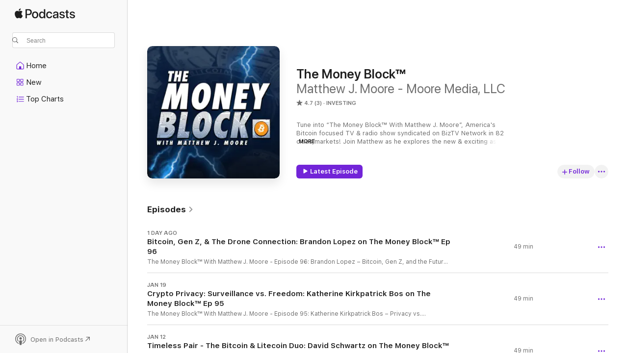

--- FILE ---
content_type: text/html
request_url: https://podcasts.apple.com/us/podcast/the-money-block/id1578033651
body_size: 27171
content:
<!DOCTYPE html>
<html dir="ltr" lang="en-US">
    <head>
        <meta charset="utf-8" />
        <meta http-equiv="X-UA-Compatible" content="IE=edge" />
        <meta name="viewport" content="width=device-width,initial-scale=1" />
        <meta name="applicable-device" content="pc,mobile" />
        <meta name="referrer" content="strict-origin" />

        <link
            rel="apple-touch-icon"
            sizes="180x180"
            href="/assets/favicon/favicon-180.png"
        />
        <link
            rel="icon"
            type="image/png"
            sizes="32x32"
            href="/assets/favicon/favicon-32.png"
        />
        <link
            rel="icon"
            type="image/png"
            sizes="16x16"
            href="/assets/favicon/favicon-16.png"
        />
        <link
            rel="mask-icon"
            href="/assets/favicon/favicon.svg"
            color="#7e50df"
        />
        <link rel="manifest" href="/manifest.json" />

        <title>The Money Block™ - Podcast - Apple Podcasts</title><!-- HEAD_svelte-1frznod_START --><link rel="preconnect" href="//www.apple.com/wss/fonts" crossorigin="anonymous"><link rel="stylesheet" as="style" href="//www.apple.com/wss/fonts?families=SF+Pro,v4%7CSF+Pro+Icons,v1&amp;display=swap" type="text/css" referrerpolicy="strict-origin-when-cross-origin"><!-- HEAD_svelte-1frznod_END --><!-- HEAD_svelte-eg3hvx_START -->    <meta name="description" content="Listen to Matthew J. Moore - Moore Media, LLC's The Money Block™ podcast on Apple Podcasts.">  <link rel="canonical" href="https://podcasts.apple.com/us/podcast/the-money-block/id1578033651">   <link rel="alternate" type="application/json+oembed" href="https://podcasts.apple.com/api/oembed?url=https%3A%2F%2Fpodcasts.apple.com%2Fus%2Fpodcast%2Fthe-money-block%2Fid1578033651" title="The Money Block™ - Podcast - Apple Podcasts">  <meta name="al:ios:app_store_id" content="525463029"> <meta name="al:ios:app_name" content="Apple Podcasts"> <meta name="apple:content_id" content="1578033651"> <meta name="apple:title" content="The Money Block™"> <meta name="apple:description" content="Listen to Matthew J. Moore - Moore Media, LLC's The Money Block™ podcast on Apple Podcasts.">   <meta property="og:title" content="The Money Block™"> <meta property="og:description" content="Investing Podcast · Tune into “The Money Block™ With Matthew J. Moore”, America's Bitcoin focused TV &amp; radio show syndicated on BizTV Network in 82 cities/markets! Join Matthew as he explores the new &amp; exciting assets of…"> <meta property="og:site_name" content="Apple Podcasts"> <meta property="og:url" content="https://podcasts.apple.com/us/podcast/the-money-block/id1578033651"> <meta property="og:image" content="https://is1-ssl.mzstatic.com/image/thumb/Podcasts211/v4/b7/4c/f6/b74cf69e-bbe2-fe7b-f3eb-7dd0ed745036/mza_17243287150769110022.jpg/1200x1200bf-60.jpg"> <meta property="og:image:secure_url" content="https://is1-ssl.mzstatic.com/image/thumb/Podcasts211/v4/b7/4c/f6/b74cf69e-bbe2-fe7b-f3eb-7dd0ed745036/mza_17243287150769110022.jpg/1200x1200bf-60.jpg"> <meta property="og:image:alt" content="The Money Block™"> <meta property="og:image:width" content="1200"> <meta property="og:image:height" content="1200"> <meta property="og:image:type" content="image/jpg"> <meta property="og:type" content="website"> <meta property="og:locale" content="en_US">     <meta name="twitter:title" content="The Money Block™"> <meta name="twitter:description" content="Investing Podcast · Tune into “The Money Block™ With Matthew J. Moore”, America's Bitcoin focused TV &amp; radio show syndicated on BizTV Network in 82 cities/markets! Join Matthew as he explores the new &amp; exciting assets of…"> <meta name="twitter:site" content="@ApplePodcasts"> <meta name="twitter:image" content="https://is1-ssl.mzstatic.com/image/thumb/Podcasts211/v4/b7/4c/f6/b74cf69e-bbe2-fe7b-f3eb-7dd0ed745036/mza_17243287150769110022.jpg/1200x1200bf-60.jpg"> <meta name="twitter:image:alt" content="The Money Block™"> <meta name="twitter:card" content="summary">      <!-- HTML_TAG_START -->
                <script id=schema:show type="application/ld+json">
                    {"@context":"http://schema.org","@type":"CreativeWorkSeries","name":"The Money Block™","description":"Tune into “The Money Block™ With Matthew J. Moore”, America's Bitcoin focused TV & radio show syndicated on BizTV Network in 82 cities/markets! Join Matthew as he explores the new & exciting assets of cryptocurrency & blockchain technology. Matt's guests will take you for an entertaining & informative ride as they navigate this fast & evolving space. Whether it's the technology, policy, investments, or the fundamentals of money, this show is designed to help bring understanding to those new to the world of Bitcoin, cryptocurrency & digital assets. © 2025 Moore Media, LLC. All rights reserved.","genre":["Investing","Podcasts","Business"],"url":"https://podcasts.apple.com/us/podcast/the-money-block/id1578033651","offers":[{"@type":"Offer","category":"free","price":0}],"dateModified":"2026-01-25T00:03:00Z","thumbnailUrl":"https://is1-ssl.mzstatic.com/image/thumb/Podcasts211/v4/b7/4c/f6/b74cf69e-bbe2-fe7b-f3eb-7dd0ed745036/mza_17243287150769110022.jpg/1200x1200bf.webp","aggregateRating":{"@type":"AggregateRating","ratingValue":4.7,"reviewCount":3,"itemReviewed":{"@type":"CreativeWorkSeries","name":"The Money Block™","description":"Tune into “The Money Block™ With Matthew J. Moore”, America's Bitcoin focused TV & radio show syndicated on BizTV Network in 82 cities/markets! Join Matthew as he explores the new & exciting assets of cryptocurrency & blockchain technology. Matt's guests will take you for an entertaining & informative ride as they navigate this fast & evolving space. Whether it's the technology, policy, investments, or the fundamentals of money, this show is designed to help bring understanding to those new to the world of Bitcoin, cryptocurrency & digital assets. © 2025 Moore Media, LLC. All rights reserved.","genre":["Investing","Podcasts","Business"],"url":"https://podcasts.apple.com/us/podcast/the-money-block/id1578033651","offers":[{"@type":"Offer","category":"free","price":0}],"dateModified":"2026-01-25T00:03:00Z","thumbnailUrl":"https://is1-ssl.mzstatic.com/image/thumb/Podcasts211/v4/b7/4c/f6/b74cf69e-bbe2-fe7b-f3eb-7dd0ed745036/mza_17243287150769110022.jpg/1200x1200bf.webp"}},"review":[{"@type":"Review","author":"CryptoKing21","datePublished":"2021-09-17","name":"RIGHT ON THE MONEY!","reviewBody":"I love that this is an actual radio show! The truth they talk about is so good! So many boomers getting orange pilled into Bitcoin!","reviewRating":{"@type":"Rating","ratingValue":5,"bestRating":5,"worstRating":1},"itemReviewed":{"@type":"CreativeWorkSeries","name":"The Money Block™","description":"Tune into “The Money Block™ With Matthew J. Moore”, America's Bitcoin focused TV & radio show syndicated on BizTV Network in 82 cities/markets! Join Matthew as he explores the new & exciting assets of cryptocurrency & blockchain technology. Matt's guests will take you for an entertaining & informative ride as they navigate this fast & evolving space. Whether it's the technology, policy, investments, or the fundamentals of money, this show is designed to help bring understanding to those new to the world of Bitcoin, cryptocurrency & digital assets. © 2025 Moore Media, LLC. All rights reserved.","genre":["Investing","Podcasts","Business"],"url":"https://podcasts.apple.com/us/podcast/the-money-block/id1578033651","offers":[{"@type":"Offer","category":"free","price":0}],"dateModified":"2026-01-25T00:03:00Z","thumbnailUrl":"https://is1-ssl.mzstatic.com/image/thumb/Podcasts211/v4/b7/4c/f6/b74cf69e-bbe2-fe7b-f3eb-7dd0ed745036/mza_17243287150769110022.jpg/1200x1200bf.webp"}}],"workExample":[{"@type":"AudioObject","datePublished":"2026-01-25","description":"The Money Block™ With Matthew J. Moore - Episode 96: Brandon Lopez – Bitcoin, Gen Z, and the Future of Drones\n\nHow are Bitcoin, Gen Z, and drones colliding to shape the future? In this forward-thinking Episode 96, host Matthew J. Moore sits down wit","duration":"PT48M31S","genre":["Investing"],"name":"Bitcoin, Gen Z, & The Drone Connection: Brandon Lopez on The Money Block™ Ep 96","offers":[{"@type":"Offer","category":"free","price":0}],"requiresSubscription":"no","uploadDate":"2026-01-25","url":"https://podcasts.apple.com/us/podcast/bitcoin-gen-z-the-drone-connection-brandon-lopez-on/id1578033651?i=1000746514863","thumbnailUrl":"https://is1-ssl.mzstatic.com/image/thumb/Podcasts211/v4/b7/4c/f6/b74cf69e-bbe2-fe7b-f3eb-7dd0ed745036/mza_17243287150769110022.jpg/1200x1200bf.webp"},{"@type":"AudioObject","datePublished":"2026-01-19","description":"The Money Block™ With Matthew J. Moore - Episode 95: Katherine Kirkpatrick Bos – Privacy vs. Surveillance in Crypto\n\n\nPrivacy vs. surveillance: Who’s winning in the crypto world? In this crucial Episode 95, host Matthew J. Moore sits down with Kat","duration":"PT48M31S","genre":["Investing"],"name":"Crypto Privacy: Surveillance vs. Freedom: Katherine Kirkpatrick Bos on The Money Block™ Ep 95","offers":[{"@type":"Offer","category":"free","price":0}],"requiresSubscription":"no","uploadDate":"2026-01-19","url":"https://podcasts.apple.com/us/podcast/crypto-privacy-surveillance-vs-freedom-katherine-kirkpatrick/id1578033651?i=1000745687458","thumbnailUrl":"https://is1-ssl.mzstatic.com/image/thumb/Podcasts211/v4/b7/4c/f6/b74cf69e-bbe2-fe7b-f3eb-7dd0ed745036/mza_17243287150769110022.jpg/1200x1200bf.webp"},{"@type":"AudioObject","datePublished":"2026-01-12","description":"The Money Block™ With Matthew J. Moore - Episode 94: David Schwartz – Bitcoin Saves, Litecoin Spends: Crypto’s Dynamic Duo\n\nWhy save with Bitcoin and spend with Litecoin? In this game-changing Episode 94, host Matthew J. Moore sits down with David","duration":"PT48M31S","genre":["Investing"],"name":"Timeless Pair - The Bitcoin & Litecoin Duo: David Schwartz on The Money Block™ Ep 94","offers":[{"@type":"Offer","category":"free","price":0}],"requiresSubscription":"no","uploadDate":"2026-01-12","url":"https://podcasts.apple.com/us/podcast/timeless-pair-the-bitcoin-litecoin-duo-david-schwartz/id1578033651?i=1000744817348","thumbnailUrl":"https://is1-ssl.mzstatic.com/image/thumb/Podcasts211/v4/b7/4c/f6/b74cf69e-bbe2-fe7b-f3eb-7dd0ed745036/mza_17243287150769110022.jpg/1200x1200bf.webp"},{"@type":"AudioObject","datePublished":"2026-01-05","description":"The Money Block™ With Matthew J. Moore - Episode 93: Jerry Robinson – Navigating Digital Assets for Success\n\nUnlock the secrets to thriving in digital assets! In this insightful Episode 93, host Matthew J. Moore sits down with investor, trader, auth","duration":"PT48M31S","genre":["Investing"],"name":"Fundamental Investing For Digital Assets: Jerry Robinson on The Money Block™ Ep 93","offers":[{"@type":"Offer","category":"free","price":0}],"requiresSubscription":"no","uploadDate":"2026-01-05","url":"https://podcasts.apple.com/us/podcast/fundamental-investing-for-digital-assets-jerry-robinson/id1578033651?i=1000743816379","thumbnailUrl":"https://is1-ssl.mzstatic.com/image/thumb/Podcasts211/v4/b7/4c/f6/b74cf69e-bbe2-fe7b-f3eb-7dd0ed745036/mza_17243287150769110022.jpg/1200x1200bf.webp"},{"@type":"AudioObject","datePublished":"2025-12-26","description":"Tune into “The Money Block™ With Matthew J. Moore”, America's Bitcoin focused TV & radio show syndicated on BizTV Network in 82 cities/Markets and counting! Join Matthew every Saturday at 3pm ET as he explores the new and exciting assets of crypto","duration":"PT30S","genre":["Investing"],"name":"Jan. 3rd 2026! The Money Block™ Coast to Coast on BizTV!","offers":[{"@type":"Offer","category":"free","price":0}],"requiresSubscription":"no","uploadDate":"2025-12-26","url":"https://podcasts.apple.com/us/podcast/jan-3rd-2026-the-money-block-coast-to-coast-on-biztv/id1578033651?i=1000742822100","thumbnailUrl":"https://is1-ssl.mzstatic.com/image/thumb/Podcasts211/v4/b7/4c/f6/b74cf69e-bbe2-fe7b-f3eb-7dd0ed745036/mza_17243287150769110022.jpg/1200x1200bf.webp"},{"@type":"AudioObject","datePublished":"2024-02-04","description":"This is a personal video update from Matthew J. Moore on the #Bitcoin, crypto, blockchain, and CBDC #legislation that has been filed for the 2nd session of the 59th #Oklahoma Legislature.\n\nThe opinions and statements made in this video are the personal views of Matthew J. Moore on 11 bills currently being proposed and are not official statements or stances on behalf of the Oklahoma GOP, Oklahoma Bitcoin Association, the Oklahoma Blockchain Council, or Satoshi Action Fund.\n\nAll information in this video is for entertainment and educational purposes only.\n\nOklahoma Bills listed in this video:\nHB3594\nHB4000\nSB694 (Amendment Substitute)\nSB1288\nSB1820\nSB1830\nSB1838\nSB1843\nSB1865\nSB1826\nHB3323\n\nTo search these bills please visit: http://www.oklegislature.gov/BasicSearchForm.aspx\n\nTune into America's Bitcoin focused radio show and join Matthew J. Moore as he explores the new and exciting assets of cryptocurrency and blockchain technology. Matt's guests will take you for an entertaining and informative ride as he navigates this fast and evolving space. Whether it's the technology, investments, or the fundamentals of money, this show is designed to help bring understanding to those new to the world of Bitcoin and cryptocurrency. Monetary sovereignty is vital to everyone's freedom! Now is the time to empower yourself for this new digital age!\n\nBOOK:\n\nSupport this radio show and purchase Matt's Amazon best selling book, Foundations For Liberty at: https://www.amazon.com/Foundations-Liberty-Rediscovering-Freedom-Century/dp/1734571608/ref=cm_cr_arp_d_product_top?ie=UTF8\n\nREFERRAL LINKS:\n\nWant to buy Bitcoin for little to no fees? Try the Amber App? Go here: https://amber.app/a/MooreBTC/\n\nLooking for a hardware wallet for Bitcoin cold storage? Check out Ledger here: https://shop.ledger.com/?r=2f446709aa98\n\nLooking for a debit card that rewards you in Bitcoin? Check out Fold: https://use.foldapp.com/sign-up?referral=K9C9FT97\n\n\nWEBSITE & SOCIAL:\n\nhttps://www.mattjmoore.com/\n\nhttps://twitter.com/mattmoore_Ok\n\nhttps://www.facebook.com/mrmattjmoore\n\nhttps://youtube.com/@MattJMoore\n\nhttps://www.instagram.com/themattjmoore/\n\n\nDISCLAIMER: \n\nMatt is not a financial advisor and any post, service, show, video, interview, or speech is for educational & entertainment purposes only. Matt’s services and products do not included financial or tax advice of any kind. Services, products, and posts are merely personal opinion and experience. All risk, security, responsibility, and investment decisions are each person’s discretion. Matt Moore and Causeway, LLC are not held liable in any circumstance. Investing in any market is inherently risky. Invest at your own risk.","duration":"PT15M28S","genre":["Investing"],"name":"Bonus Material | OK Bitcoin Legislative Update 2024","offers":[{"@type":"Offer","category":"free","price":0}],"requiresSubscription":"no","uploadDate":"2024-02-04","url":"https://podcasts.apple.com/us/podcast/bonus-material-ok-bitcoin-legislative-update-2024/id1578033651?i=1000644127472","thumbnailUrl":"https://is1-ssl.mzstatic.com/image/thumb/Podcasts211/v4/b7/4c/f6/b74cf69e-bbe2-fe7b-f3eb-7dd0ed745036/mza_17243287150769110022.jpg/1200x1200bf.webp"},{"@type":"AudioObject","datePublished":"2024-01-09","description":"On this episode Matt sits down with Dr. Brigitte Piniewski, MD from BlockHealth.us to talk about the future of healthcare and medicine with blockchain technology and artificial intelligence.\n\n\n\nhttps://www.blockhealth.us/\n\n\n\nhttps://twitter.com/wealthcareweb3\n\n\n\nhttps://medium.com/@BrigittePiniewski\n\n\n\nhttps://www.linkedin.com/in/brigittepiniewski/\n\n\n\nNFT: https://alexandrialabs.xyz/collection/wealthcare\n\n\n\nCryptocurrency With Matthew J. Moore is produced by, Brian Larue: https://www.beyondyouproductions.com/\n\n\n\nTune into America's Bitcoin focused radio show and join Matthew J. Moore and his co-host Eric Cooper as they explore the new and exciting assets of cryptocurrency and blockchain technology. Matt's guests will take you for an entertaining and informative ride as they navigate this fast and evolving space. Whether it's the technology, investments, or the fundamentals of money, this show is designed to help bring understanding to those new to the world of Bitcoin and cryptocurrency. Monetary sovereignty is vital to everyone's freedom! Now is the time to empower yourself for this new digital age!\n\n\n\nBOOK:\n\n\n\nSupport this radio show and purchase Matt's Amazon best selling book, Foundations For Liberty at: https://www.amazon.com/Foundations-Liberty-Rediscovering-Freedom-Century/dp/1734571608/ref=cm_cr_arp_d_product_top?ie=UTF8\n\n\n\nREFERRAL LINKS:\n\n\n\nWant to buy Bitcoin for little to no fees? Try the Amber App? Go here: https://amber.app/a/MooreBTC/\n\n\n\nLooking for a hardware wallet for Bitcoin cold storage? Check out Ledger here: https://shop.ledger.com/?r=2f446709aa98\n\n\n\nLooking for a debit card that rewards you in Bitcoin? Check out Fold: https://use.foldapp.com/sign-up?referral=K9C9FT97\n\n\n\nWEBSITE & SOCIAL:\n\n\n\nhttps://www.mattjmoore.com/\n\n\n\nhttps://twitter.com/mattmoore_Ok\n\n\n\nhttps://www.facebook.com/mrmattjmoore\n\n\n\nhttps://youtube.com/@MattJMoore\n\n\n\nhttps://www.instagram.com/themattjmoore/\n\n\n\n\n\nDISCLAIMER: \n\n\n\nMatt is not a financial advisor and any post, service, show, video, interview, or speech is for educational & entertainment purposes only. Matt’s services and products do not included financial or tax advice of any kind. Services, products, and posts are merely personal opinion and experience. All risk, security, responsibility, and investment decisions are each person’s discretion. Matt Moore and Causeway, LLC are not held liable in any circumstance. Investing in any market is inherently risky. Invest at your own risk. ","duration":"PT54M","genre":["Investing"],"name":"Episode 92: Is Sovereign Health The Future of Medicine?","offers":[{"@type":"Offer","category":"free","price":0}],"requiresSubscription":"no","uploadDate":"2024-01-09","url":"https://podcasts.apple.com/us/podcast/episode-92-is-sovereign-health-the-future-of-medicine/id1578033651?i=1000641047637","thumbnailUrl":"https://is1-ssl.mzstatic.com/image/thumb/Podcasts211/v4/b7/4c/f6/b74cf69e-bbe2-fe7b-f3eb-7dd0ed745036/mza_17243287150769110022.jpg/1200x1200bf.webp"},{"@type":"AudioObject","datePublished":"2023-08-13","description":"On this episode Matt sits down in studio with Anita Edney from AmityAge to talk about the hidden Bitcoin paradise known as Roatan Honduras! Anita is a Bitcoin Educator for AmityAge on the Island of Roatan!\n\n\n\nhttps://www.amityage.com/\n\n\n\nhttps://twitter.com/AmityAge\n\n\n\nhttps://twitter.com/iDidntTellYa\n\n\n\nCryptocurrency With Matthew J. Moore is produced by, Brian Larue: https://www.beyondyouproductions.com/\n\n\n\nBecome a member of the radio show today! Learn more here:\n\nhttps://www.mattjmoore.com/member\n\n\n\nTune into America's Bitcoin focused radio show and join Matthew J. Moore and his co-host Eric Cooper as they explore the new and exciting assets of cryptocurrency and blockchain technology. Matt's guests will take you for an entertaining and informative ride as they navigate this fast and evolving space. Whether it's the technology, investments, or the fundamentals of money, this show is designed to help bring understanding to those new to the world of Bitcoin and cryptocurrency. Monetary sovereignty is vital to everyone's freedom! Now is the time to empower yourself for this new digital age!\n\n\n\n\n\nBOOK:\n\n\n\nSupport this radio show and purchase Matt's Amazon best selling book, Foundations For Liberty at: https://www.amazon.com/Foundations-Liberty-Rediscovering-Freedom-Century/dp/1734571608/ref=cm_cr_arp_d_product_top?ie=UTF8\n\n\n\n\n\nREFERRAL LINKS:\n\n\n\nWant to buy Bitcoin for little to no fees? Try the Amber App? Go here: https://amber.app/a/MooreBTC/\n\n\n\nLooking for a hardware wallet for Bitcoin cold storage? Check out Ledger here: https://shop.ledger.com/?r=2f446709aa98\n\n\n\nLooking for a debit card that rewards you in Bitcoin? Check out Fold: https://use.foldapp.com/sign-up?referral=K9C9FT97\n\n\n\n\n\nWEBSITE & SOCIAL:\n\n\n\nhttps://www.mattjmoore.com/\n\n\n\nhttps://twitter.com/mattmoore_Ok\n\n\n\nhttps://www.facebook.com/mrmattjmoore\n\n\n\nhttps://youtube.com/@MattJMoore\n\n\n\nhttps://www.instagram.com/themattjmoore/\n\n\n\n\n\nDISCLAIMER: \n\n\n\nMatt is not a financial advisor and any post, service, show, video, interview, or speech is for educational & entertainment purposes only. Matt’s services and products do not included financial or tax advice of any kind. Services, products, and posts are merely personal opinion and experience. All risk, security, responsibility, and investment decisions are each person’s discretion. Matt Moore and Causeway, LLC are not held liable in any circumstance. Investing in any market is inherently risky. Invest at your own risk. ","duration":"PT54M","genre":["Investing"],"name":"Episode 91: Roatan Honduras A Bitcoin Island Economy!","offers":[{"@type":"Offer","category":"free","price":0}],"requiresSubscription":"no","uploadDate":"2023-08-13","url":"https://podcasts.apple.com/us/podcast/episode-91-roatan-honduras-a-bitcoin-island-economy/id1578033651?i=1000624332794","thumbnailUrl":"https://is1-ssl.mzstatic.com/image/thumb/Podcasts211/v4/b7/4c/f6/b74cf69e-bbe2-fe7b-f3eb-7dd0ed745036/mza_17243287150769110022.jpg/1200x1200bf.webp"},{"@type":"AudioObject","datePublished":"2023-08-06","description":"On this episode Matt sits down with Nick Hansen, CEO of Luxor Technology to highlight the impact they’ve had on Bitcoin and the space at large.\n\n\n\nhttps://luxor.tech/\n\n \n\nhttps://twitter.com/hash_bender\n\n\n\nhttps://ordinalhub.com/\n\n\n\nCryptocurrency With Matthew J. Moore is produced by, Brian Larue: https://www.beyondyouproductions.com/\n\n\n\nBecome a member of the radio show today! Learn more here:\n\nhttps://www.mattjmoore.com/member\n\n\n\nTune into America's Bitcoin focused radio show and join Matthew J. Moore and his co-host Eric Cooper as they explore the new and exciting assets of cryptocurrency and blockchain technology. Matt's guests will take you for an entertaining and informative ride as they navigate this fast and evolving space. Whether it's the technology, investments, or the fundamentals of money, this show is designed to help bring understanding to those new to the world of Bitcoin and cryptocurrency. Monetary sovereignty is vital to everyone's freedom! Now is the time to empower yourself for this new digital age!\n\n\n\n\n\nBOOK:\n\n\n\nSupport this radio show and purchase Matt's Amazon best selling book, Foundations For Liberty at: https://www.amazon.com/Foundations-Liberty-Rediscovering-Freedom-Century/dp/1734571608/ref=cm_cr_arp_d_product_top?ie=UTF8\n\n\n\n\n\nREFERRAL LINKS:\n\n\n\nWant to buy Bitcoin for little to no fees? Try the Amber App? Go here: https://amber.app/a/MooreBTC/\n\n\n\nLooking for a hardware wallet for Bitcoin cold storage? Check out Ledger here: https://shop.ledger.com/?r=2f446709aa98\n\n\n\nLooking for a debit card that rewards you in Bitcoin? Check out Fold: https://use.foldapp.com/sign-up?referral=K9C9FT97\n\n\n\n\n\nWEBSITE & SOCIAL:\n\n\n\nhttps://www.mattjmoore.com/\n\n\n\nhttps://twitter.com/mattmoore_Ok\n\n\n\nhttps://www.facebook.com/mrmattjmoore\n\n\n\nhttps://youtube.com/@MattJMoore\n\n\n\nhttps://www.instagram.com/themattjmoore/\n\n\n\n\n\nDISCLAIMER: \n\n\n\nMatt is not a financial advisor and any post, service, show, video, interview, or speech is for educational & entertainment purposes only. Matt’s services and products do not included financial or tax advice of any kind. Services, products, and posts are merely personal opinion and experience. All risk, security, responsibility, and investment decisions are each person’s discretion. Matt Moore and Causeway, LLC are not held liable in any circumstance. Investing in any market is inherently risky. Invest at your own risk. ","duration":"PT54M","genre":["Investing"],"name":"Episode 90: Luxor's Impact On Bitcoin. Looking Under The Hood.","offers":[{"@type":"Offer","category":"free","price":0}],"requiresSubscription":"no","uploadDate":"2023-08-06","url":"https://podcasts.apple.com/us/podcast/episode-90-luxors-impact-on-bitcoin-looking-under-the-hood/id1578033651?i=1000623607173","thumbnailUrl":"https://is1-ssl.mzstatic.com/image/thumb/Podcasts211/v4/b7/4c/f6/b74cf69e-bbe2-fe7b-f3eb-7dd0ed745036/mza_17243287150769110022.jpg/1200x1200bf.webp"},{"@type":"AudioObject","datePublished":"2023-07-22","description":"On this episode Matt joins his resident Bitcoin miner, Charlie Spears. Charlie has quickly become a major Ordinal Influencer\nand sits down to chat about this new niche in the Bitcoin space and what it means for Bitcoin at large.\n\n\n\nhttps://twitter.com/cbspears\n\n \n\nhttps://ordinalhub.com/\n\n \n\nhttps://nakamotor.io/\n\n \n\nCryptocurrency With Matthew J. Moore is produced by, Brian Larue: https://www.beyondyouproductions.com/\n\n \n\nBecome a member of the radio show today! Learn more here:\n\nhttps://www.mattjmoore.com/member\n\n \n\nTune into America's Bitcoin focused radio show and join Matthew J. Moore and his co-host Eric Cooper as they\nexplore the new and exciting assets of cryptocurrency and blockchain technology. Matt's guests will take you for an entertaining and informative ride as they navigate this fast and evolving space. Whether it's the technology, investments, or the fundamentals of money, this show is designed to help bring\nunderstanding to those new to the world of Bitcoin and cryptocurrency. Monetary sovereignty is vital to everyone's freedom! Now is the time to empower yourself for this new digital age!\n\n \n\nBOOK:\n\n \n\nSupport this radio show and purchase Matt's Amazon best selling book, Foundations For Liberty at: https://www.amazon.com/Foundations-Liberty-Rediscovering-Freedom-Century/dp/1734571608/ref=cm_cr_arp_d_product_top?ie=UTF8\n\n \n\n \n\nREFERRAL LINKS:\n\n \n\nWant to buy Bitcoin for little to no fees? Try the Amber App? Go here: https://amber.app/a/MooreBTC/\n\n \n\nLooking for a hardware wallet for Bitcoin cold storage? Check out Ledger here: https://shop.ledger.com/?r=2f446709aa98\n\n \n\nLooking for a debit card that rewards you in Bitcoin? Check out Fold: https://use.foldapp.com/sign-up?referral=K9C9FT97\n\n \n\n \n\nWEBSITE & SOCIAL:\n\n \n\nhttps://www.mattjmoore.com/\n\n \n\nhttps://twitter.com/mattmoore_Ok\n\n \n\nhttps://www.facebook.com/mrmattjmoore\n\n \n\nhttps://youtube.com/@MattJMoore\n\n \n\nhttps://www.instagram.com/themattjmoore/\n\n \n\n \n\nDISCLAIMER:\n\n\n \n\nMatt is not a financial advisor and any post, service, show, video, interview, or speech is for educational & entertainment purposes only. Matt’s services and products do not included financial or tax advice of any kind. Services, products, and posts are merely personal opinion and experience. All risk,\nsecurity, responsibility, and investment decisions are each person’s discretion. Matt Moore and Causeway, LLC are not held liable in any circumstance. Investing in any market is inherently risky. Invest at your own risk. \n\n ","duration":"PT54M","genre":["Investing"],"name":"Episode 89: Understanding Bitcoin Ordinals & Inscriptions!","offers":[{"@type":"Offer","category":"free","price":0}],"requiresSubscription":"no","uploadDate":"2023-07-22","url":"https://podcasts.apple.com/us/podcast/episode-89-understanding-bitcoin-ordinals-inscriptions/id1578033651?i=1000622010002","thumbnailUrl":"https://is1-ssl.mzstatic.com/image/thumb/Podcasts211/v4/b7/4c/f6/b74cf69e-bbe2-fe7b-f3eb-7dd0ed745036/mza_17243287150769110022.jpg/1200x1200bf.webp"},{"@type":"AudioObject","datePublished":"2023-07-12","description":"On this episode Matt brings on Nathan Paredes, Sr. Vice President & General Manager of Digital at Olliv.com to talk about their platform, ATMs, and the best ways to get into Bitcoin!\n\n\n\nCryptocurrency With Matthew J. Moore is produced by, Brian Larue: https://www.beyondyouproductions.com/\n\n\n\nShow recorded at Blu Studio at Sooner Marketing Solutions: https://soonermarketingsolutions.com/service/blu-studio/\n\n\n\nBecome a member of the radio show today! Learn more here:\n\nhttps://www.mattjmoore.com/member\n\n\n\nBROADCAST:\n\n\n\nGreater Los Angeles: \n\nKCAA | FM 106.5 / AM 1050\n\nMonday 7am – 8am\n\n\n\nSeattle: \n\nKKNW | AM 1150\n\nMonday 4pm – 5pm\n\n\n\nAtlanta: \n\nWWWE | AM 1100\n\nFriday 9am – 10am\n\n\n\nTune into America's Bitcoin focused radio show and join Matthew J. Moore and his co-host Eric Cooper as they explore the new and exciting assets of cryptocurrency and blockchain technology. Matt's guests will take you for an entertaining and informative ride as they navigate this fast and evolving space. Whether it's the technology, investments, or the fundamentals of money, this show is designed to help bring understanding to those new to the world of Bitcoin and cryptocurrency. Monetary sovereignty is vital to everyone's freedom! Now is the time to empower yourself for this new digital age!\n\n\n\nBOOK:\n\n\n\nSupport this radio show and purchase Matt's Amazon best selling book, Foundations For Liberty at: https://www.amazon.com/Foundations-Liberty-Rediscovering-Freedom-Century/dp/1734571608/ref=cm_cr_arp_d_product_top?ie=UTF8\n\n\n\nREFERRAL LINKS:\n\n\n\nWant to buy Bitcoin for little to no fees? Try the Amber App? Go here: https://amber.app/a/MooreBTC/\n\n\n\nLooking for a hardware wallet for Bitcoin cold storage? Check out Ledger here: https://shop.ledger.com/?r=2f446709aa98\n\n\n\nLooking for a debit card that rewards you in Bitcoin? Check out Fold: https://use.foldapp.com/sign-up?referral=K9C9FT97\n\n\n\n\n\nWEBSITE & SOCIAL:\n\n\n\nhttps://www.mattjmoore.com/\n\n\n\nhttps://twitter.com/mattmoore_Ok\n\n\n\nhttps://www.facebook.com/mrmattjmoore\n\n\n\nhttps://youtube.com/@MattJMoore\n\n\n\nhttps://www.instagram.com/themattjmoore/\n\n\n\n\n\nDISCLAIMER: \n\n\n\nMatt is not a financial advisor and any post, service, show, video, interview, or speech is for educational & entertainment purposes only. Matt’s services and products do not included financial or tax advice of any kind. Services, products, and posts are merely personal opinion and experience. All risk, security, responsibility, and investment decisions are each person’s discretion. Matt Moore and Causeway, LLC are not held liable in any circumstance. Investing in any market is inherently risky. Invest at your own risk. ","duration":"PT54M1S","genre":["Investing"],"name":"Episode 88: OLLIV - A Simple Way To Buy Bitcoin!","offers":[{"@type":"Offer","category":"free","price":0}],"requiresSubscription":"no","uploadDate":"2023-07-12","url":"https://podcasts.apple.com/us/podcast/episode-88-olliv-a-simple-way-to-buy-bitcoin/id1578033651?i=1000620913382","thumbnailUrl":"https://is1-ssl.mzstatic.com/image/thumb/Podcasts211/v4/b7/4c/f6/b74cf69e-bbe2-fe7b-f3eb-7dd0ed745036/mza_17243287150769110022.jpg/1200x1200bf.webp"},{"@type":"AudioObject","datePublished":"2023-06-11","description":"On this episode Matt brings on an anonymous insider who grew up in major circles of power. With her family deeply involved in the UN and personal friends with many US Presidents, she had an upbringing only few can dream of! Her father was the CEO of six fortune 500 companies and she has had the privilege to sit around tables and conversations that molded our world today! The question is though, why did she not drink the global Kool-Aid? Why is she speaking out? What does she know?  \n\n\n\nCryptocurrency With Matthew J. Moore is produced by, Brian Larue: https://www.beyondyouproductions.com/\n\n\n\nShow recorded at Blu Studio at Sooner Marketing Solutions: https://soonermarketingsolutions.com/service/blu-studio/\n\n\n\nBecome a member of the radio show today! Learn more here:\n\nhttps://www.mattjmoore.com/member\n\n\n\n\n\nBROADCAST:\n\n\n\nGreater Los Angeles: \n\nKCAA | FM 106.5 / AM 1050\n\nMonday 7am – 8am\n\n\n\nSeattle: \n\nKKNW | AM 1150\n\nMonday 4pm – 5pm\n\n\n\nAtlanta: \n\nWWWE | AM 1100\n\nFriday 9am – 10am\n\n\n\nTune into America's Bitcoin focused radio show and join Matthew J. Moore and his co-host Eric Cooper as they explore the new and exciting assets of cryptocurrency and blockchain technology. Matt's guests will take you for an entertaining and informative ride as they navigate this fast and evolving space. Whether it's the technology, investments, or the fundamentals of money, this show is designed to help bring understanding to those new to the world of Bitcoin and cryptocurrency. Monetary sovereignty is vital to everyone's freedom! Now is the time to empower yourself for this new digital age!\n\n\n\n\n\nBOOK:\n\n\n\nSupport this radio show and purchase Matt's Amazon best selling book, Foundations For Liberty at: https://www.amazon.com/Foundations-Liberty-Rediscovering-Freedom-Century/dp/1734571608/ref=cm_cr_arp_d_product_top?ie=UTF8\n\n\n\n\n\nREFERRAL LINKS:\n\n\n\nWant to buy Bitcoin for little to no fees? Try the Amber App? Go here: https://amber.app/a/MooreBTC/\n\n\n\nLooking for a hardware wallet for Bitcoin cold storage? Check out Ledger here: https://shop.ledger.com/?r=2f446709aa98\n\n\n\nLooking for a debit card that rewards you in Bitcoin? Check out Fold: https://use.foldapp.com/sign-up?referral=K9C9FT97\n\n\n\n\n\nWEBSITE & SOCIAL:\n\n\n\nhttps://www.mattjmoore.com/\n\n\n\nhttps://twitter.com/mattmoore_Ok\n\n\n\nhttps://www.facebook.com/mrmattjmoore\n\n\n\nhttps://youtube.com/@MattJMoore\n\n\n\nhttps://www.instagram.com/themattjmoore/\n\n\n\n\n\nDISCLAIMER: \n\n\n\nMatt is not a financial advisor and any post, service, show, video, interview, or speech is for educational & entertainment purposes only. Matt’s services and products do not included financial or tax advice of any kind. Services, products, and posts are merely personal opinion and experience. All risk, security, responsibility, and investment decisions are each person’s discretion. Matt Moore and Causeway, LLC are not held liable in any circumstance. Investing in any market is inherently risky. Invest at your own risk. ","duration":"PT56M1S","genre":["Investing"],"name":"Episode 87: The Future Of The Global Order? What Does She Know? – Anonymous Insider Interview","offers":[{"@type":"Offer","category":"free","price":0}],"requiresSubscription":"no","uploadDate":"2023-06-11","url":"https://podcasts.apple.com/us/podcast/episode-87-the-future-of-the-global-order-what-does/id1578033651?i=1000616534800","thumbnailUrl":"https://is1-ssl.mzstatic.com/image/thumb/Podcasts211/v4/b7/4c/f6/b74cf69e-bbe2-fe7b-f3eb-7dd0ed745036/mza_17243287150769110022.jpg/1200x1200bf.webp"},{"@type":"AudioObject","datePublished":"2023-06-09","description":"On this episode Matt brings on Lead Bitcoin Analyst from Swan.com, Sam Callahan to chat about the recent SEC lawsuits against cryptocurrency exchanges and why Bitcoin is King!\n\n\n\nhttps://twitter.com/samcallah\n\n\n\nhttps://www.swanbitcoin.com/\n\n\n\nCryptocurrency With Matthew J. Moore is produced by, Brian Larue: https://www.beyondyouproductions.com/\n\n\n\nShow recorded at Blu Studio at Sooner Marketing Solutions: https://soonermarketingsolutions.com/service/blu-studio/\n\n\n\nBecome a member of the radio show today! Learn more here: https://www.mattjmoore.com/member\n\n\n\nBROADCAST:\n\n\n\nGreater Los Angeles: \n\nKCAA | FM 106.5 / AM 1050\n\nMonday 7am – 8am\n\n\n\nSeattle: \n\nKKNW | AM 1150\n\nMonday 4pm – 5pm\n\n\n\nAtlanta: \n\nWWWE | AM 1100\n\nFriday 9am – 10am\n\n\n\nTune into America's Bitcoin focused radio show and join Matthew J. Moore and his co-host Eric Cooper as they explore the new and exciting assets of cryptocurrency and blockchain technology. Matt's guests will take you for an entertaining and informative ride as they navigate this fast and evolving space. Whether it's the technology, investments, or the fundamentals of money, this show is designed to help bring understanding to those new to the world of Bitcoin and cryptocurrency. Monetary sovereignty is vital to everyone's freedom! Now is the time to empower yourself for this new digital age!\n\n\n\nBOOK:\n\nSupport this radio show and purchase Matt's Amazon best selling book, Foundations For Liberty at: https://www.amazon.com/Foundations-Liberty-Rediscovering-Freedom-Century/dp/1734571608/ref=cm_cr_arp_d_product_top?ie=UTF8\n\n\n\nREFERRAL LINKS:\n\n\n\nWant to buy Bitcoin for little to no fees? Try the Amber App? Go here: https://amber.app/a/MooreBTC/\n\n\n\nLooking for a hardware wallet for Bitcoin cold storage? Check out Ledger here: https://shop.ledger.com/?r=2f446709aa98\n\n\n\nLooking for a debit card that rewards you in Bitcoin? Check out Fold: https://use.foldapp.com/sign-up?referral=K9C9FT97\n\n\n\n\n\nWEBSITE & SOCIAL:\n\n\n\nhttps://www.mattjmoore.com/\n\n\n\nhttps://twitter.com/mattmoore_Ok\n\n\n\nhttps://www.facebook.com/mrmattjmoore\n\n\n\nhttps://youtube.com/@MattJMoore\n\n\n\nhttps://www.instagram.com/themattjmoore/\n\n\n\nDISCLAIMER: \n\n\n\nMatt is not a financial advisor and any post, service, show, video, interview, or speech is for educational & entertainment purposes only. Matt’s services and products do not included financial or tax advice of any kind. Services, products, and posts are merely personal opinion and experience. All risk, security, responsibility, and investment decisions are each person’s discretion. Matt Moore and Causeway, LLC are not held liable in any circumstance. Investing in any market is inherently risky. Invest at your own risk.  ","duration":"PT56M1S","genre":["Investing"],"name":"Episode 86: Sam Callahan - King Bitcoin & SEC Exchange Mayhem! What’s Next?","offers":[{"@type":"Offer","category":"free","price":0}],"requiresSubscription":"no","uploadDate":"2023-06-09","url":"https://podcasts.apple.com/us/podcast/episode-86-sam-callahan-king-bitcoin-sec-exchange-mayhem/id1578033651?i=1000616306802","thumbnailUrl":"https://is1-ssl.mzstatic.com/image/thumb/Podcasts211/v4/b7/4c/f6/b74cf69e-bbe2-fe7b-f3eb-7dd0ed745036/mza_17243287150769110022.jpg/1200x1200bf.webp"},{"@type":"AudioObject","datePublished":"2023-05-06","description":"On this episode Matt joins fellow Okie, BJ Crocker to talk about ZK Proofs and his work in Bitcoin mining! BJ is a founder of BitGlobal Inc. & a member of Necker Ventures. \n\n\n\nhttps://twitter.com/bjcrocker1\n\n\n\nJoin Matt and the gang in Miami Florida for the largest Bitcoin conference in the world! Use promo code BTCRADIO for 10% off your tickets: https://b.tc/conference - tickets\n\n\n\nThis radio program is sponsored by Hedge. Hedge makes it simple to automatically convert your pay into Bitcoin. https://gethedge.io/\n\n\n\nCryptocurrency With Matthew J. Moore is produced by, Brian LaRue: https://www.beyondyouproductions.com/\n\n\n\nShow recorded at Blu Studio at Sooner Marketing Solutions: https://soonermarketingsolutions.com/service/blu-studio/\n\n\n\nBecome a member of the radio show today! Learn more here: https://www.mattjmoore.com/member\n\n\n\nBROADCAST:\n\n\n\nGreater Los Angeles: \n\nKCAA | FM 106.5 / AM 1050\n\nMonday 7am – 8am\n\n\n\nSeattle: \n\nKKNW | AM 1150\n\nMonday 4pm – 5pm\n\n\n\nAtlanta: \n\nWWWE | AM 1100\n\nFriday 9am – 10am\n\n\n\nTune into America's Bitcoin focused radio show and join Matthew J. Moore and his co-host Eric Cooper as they explore the new and exciting assets of cryptocurrency and blockchain technology. Matt's guests will take you for an entertaining and informative ride as they navigate this fast and evolving space. Whether it's the technology, investments, or the fundamentals of money, this show is designed to help bring understanding to those new to the world of Bitcoin and cryptocurrency. Monetary sovereignty is vital to everyone's freedom! Now is the time to empower yourself for this new digital age!\n\n\n\nBOOK:\n\n\n\nSupport this radio show and purchase Matt's Amazon best selling book, Foundations For Liberty at: https://www.amazon.com/Foundations-Liberty-Rediscovering-Freedom-Century/dp/1734571608/ref=cm_cr_arp_d_product_top?ie=UTF8\n\n\n\nREFERRAL LINKS:\n\n\n\nWant to buy Bitcoin for little to no fees? Try the Amber App? Go here: https://amber.app/a/MooreBTC/\n\n\n\nLooking for a hardware wallet for Bitcoin cold storage? Check out Ledger here: https://shop.ledger.com/?r=2f446709aa98\n\n\n\nLooking for a debit card that rewards you in Bitcoin? Check out Fold: https://use.foldapp.com/sign-up?referral=K9C9FT97\n\n\n\nWant to get part of your paycheck in Bitcoin? Visit GetHedge at: https://app.gethedge.io/users/sign_up?affiliate=matthewjmoore\n\n\n\nWEBSITE & SOCIAL:\n\n\n\nhttps://www.mattjmoore.com/\n\n\n\nhttps://twitter.com/mattmoore_Ok\n\n\n\nhttps://www.facebook.com/mrmattjmoore\n\n\n\nhttps://youtube.com/@MattJMoore\n\n\n\nhttps://www.instagram.com/themattjmoore/\n\n\n\nDISCLAIMER: \n\n\n\nMatt is not a financial advisor and any post, service, show, video, interview, or speech is for educational & entertainment purposes only. Matt’s services and products do not included financial or tax advice of any kind. Services, products, and posts are merely personal opinion and experience. All risk, security, responsibility, and investment decisions are each person’s discretion. Matt Moore and Causeway, LLC are not held liable in any circumstance. Investing in any market is inherently risky. Invest at your own risk. ","duration":"PT54M1S","genre":["Investing"],"name":"Episode 85: ZK Proofs, Energy, & Blockchain Innovation","offers":[{"@type":"Offer","category":"free","price":0}],"requiresSubscription":"no","uploadDate":"2023-05-06","url":"https://podcasts.apple.com/us/podcast/episode-85-zk-proofs-energy-blockchain-innovation/id1578033651?i=1000612003116","thumbnailUrl":"https://is1-ssl.mzstatic.com/image/thumb/Podcasts211/v4/b7/4c/f6/b74cf69e-bbe2-fe7b-f3eb-7dd0ed745036/mza_17243287150769110022.jpg/1200x1200bf.webp"},{"@type":"AudioObject","datePublished":"2023-04-22","description":"On this episode Matt joins Dennis Porter, the CEO of Satoshi Action Fund to talk about the “Right To Mine” and his recent legislative wins for Bitcoin! The battle for the future is now!\n\n\n\nhttps://www.satoshiaction.io/\n\n\n\nhttps://twitter.com/Dennis_Porter_\n\n\n\nJoin Matt and the gang in Miami Florida for the largest Bitcoin conference in the world! Use promo code BTCRADIO for 10% off your tickets: https://b.tc/conference - tickets\n\n\n\nThis radio program is sponsored by Hedge. Hedge makes it simple to automatically convert your pay into Bitcoin. https://gethedge.io/\n\n\n\nCryptocurrency With Matthew J. Moore is produced by, Brian Larue: https://www.beyondyouproductions.com/\n\n\n\nShow recorded at Blu Studio at Sooner Marketing Solutions: https://soonermarketingsolutions.com/service/blu-studio/\n\n\n\nBecome a member of the radio show today! Learn more here: https://www.mattjmoore.com/member\n\n\n\nBROADCAST:\n\n\n\nGreater Los Angeles: \n\nKCAA | FM 106.5 / AM 1050\n\nMonday 7am – 8am\n\n\n\nSeattle: \n\nKKNW | AM 1150\n\nMonday 4pm – 5pm\n\n\n\nAtlanta: \n\nWWWE | AM 1100\n\nFriday 9am – 10am\n\n\n\nTune into America's Bitcoin focused radio show and join Matthew J. Moore and his co-host Eric Cooper as they explore the new and exciting assets of cryptocurrency and blockchain technology. Matt's guests will take you for an entertaining and informative ride as they navigate this fast and evolving space. Whether it's the technology, investments, or the fundamentals of money, this show is designed to help bring understanding to those new to the world of Bitcoin and cryptocurrency. Monetary sovereignty is vital to everyone's freedom! Now is the time to empower yourself for this new digital age!\n\n\n\nBOOK:\n\n\n\nSupport this radio show and purchase Matt's Amazon best selling book, Foundations For Liberty at: https://www.amazon.com/Foundations-Liberty-Rediscovering-Freedom-Century/dp/1734571608/ref=cm_cr_arp_d_product_top?ie=UTF8\n\n\n\n\n\nREFERRAL LINKS:\n\n\n\nWant to buy Bitcoin for little to no fees? Try the Amber App? Go here: https://amber.app/a/MooreBTC/\n\n\n\nLooking for a hardware wallet for Bitcoin cold storage? Check out Ledger here: https://shop.ledger.com/?r=2f446709aa98\n\n\n\nLooking for a debit card that rewards you in Bitcoin? Check out Fold: https://use.foldapp.com/sign-up?referral=K9C9FT97\n\n\n\nWant to get part of your paycheck in Bitcoin? Visit GetHedge at: https://app.gethedge.io/users/sign_up?affiliate=matthewjmoore\n\n\n\n\n\nWEBSITE & SOCIAL:\n\n\n\nhttps://www.mattjmoore.com/\n\n\n\nhttps://twitter.com/mattmoore_Ok\n\n\n\nhttps://www.facebook.com/mrmattjmoore\n\n\n\nhttps://youtube.com/@MattJMoore\n\n\n\nhttps://www.instagram.com/themattjmoore/\n\n\n\n\n\nDISCLAIMER: \n\n\n\nMatt is not a financial advisor and any post, service, show, video, interview, or speech is for educational & entertainment purposes only. Matt’s services and products do not included financial or tax advice of any kind. Services, products, and posts are merely personal opinion and experience. All risk, security, responsibility, and investment decisions are each person’s discretion. Matt Moore and Causeway, LLC are not held liable in any circumstance. Investing in any market is inherently risky. Invest at your own risk. ","duration":"PT54M1S","genre":["Investing"],"name":"Episode 84: Dennis Porter - The Right To Mine Bitcoin! A Battle For The Future!","offers":[{"@type":"Offer","category":"free","price":0}],"requiresSubscription":"no","uploadDate":"2023-04-22","url":"https://podcasts.apple.com/us/podcast/episode-84-dennis-porter-the-right-to-mine-bitcoin/id1578033651?i=1000610215391","thumbnailUrl":"https://is1-ssl.mzstatic.com/image/thumb/Podcasts211/v4/b7/4c/f6/b74cf69e-bbe2-fe7b-f3eb-7dd0ed745036/mza_17243287150769110022.jpg/1200x1200bf.webp"}]}
                </script>
                <!-- HTML_TAG_END -->    <!-- HEAD_svelte-eg3hvx_END --><!-- HEAD_svelte-1p7jl_START --><!-- HEAD_svelte-1p7jl_END -->
      <script type="module" crossorigin src="/assets/index~2c50f96d46.js"></script>
      <link rel="stylesheet" href="/assets/index~965ccb6a44.css">
    </head>
    <body>
        <svg style="display: none" xmlns="http://www.w3.org/2000/svg">
            <symbol id="play-circle-fill" viewBox="0 0 60 60">
                <path
                    class="icon-circle-fill__circle"
                    fill="var(--iconCircleFillBG, transparent)"
                    d="M30 60c16.411 0 30-13.617 30-30C60 13.588 46.382 0 29.971 0 13.588 0 .001 13.588.001 30c0 16.383 13.617 30 30 30Z"
                />
                <path
                    fill="var(--iconFillArrow, var(--keyColor, black))"
                    d="M24.411 41.853c-1.41.853-3.028.177-3.028-1.294V19.47c0-1.44 1.735-2.058 3.028-1.294l17.265 10.235a1.89 1.89 0 0 1 0 3.265L24.411 41.853Z"
                />
            </symbol>
        </svg>
        <script defer src="/assets/focus-visible/focus-visible.min.js"></script>
        

        <script
            async
            src="/includes/js-cdn/musickit/v3/amp/musickit.js"
        ></script>
        <script
            type="module"
            async
            src="/includes/js-cdn/musickit/v3/components/musickit-components/musickit-components.esm.js"
        ></script>
        <script
            nomodule
            async
            src="/includes/js-cdn/musickit/v3/components/musickit-components/musickit-components.js"
        ></script>
        <div id="body-container">
              <div class="app-container svelte-ybg737" data-testid="app-container"> <div class="header svelte-1jb51s" data-testid="header"><nav data-testid="navigation" class="navigation svelte-13li0vp"><div class="navigation__header svelte-13li0vp"><div data-testid="logo" class="logo svelte-1gk6pig"> <a aria-label="Apple Podcasts" role="img" href="https://podcasts.apple.com/us/new" class="svelte-1gk6pig"><svg height="12" viewBox="0 0 67 12" width="67" class="podcasts-logo" aria-hidden="true"><path d="M45.646 3.547c1.748 0 2.903.96 2.903 2.409v5.048h-1.44V9.793h-.036c-.424.819-1.35 1.337-2.31 1.337-1.435 0-2.437-.896-2.437-2.22 0-1.288.982-2.065 2.722-2.17l2.005-.112v-.56c0-.82-.536-1.282-1.448-1.282-.836 0-1.42.4-1.539 1.037H42.66c.042-1.33 1.274-2.276 2.986-2.276zm-22.971 0c2.123 0 3.474 1.456 3.474 3.774 0 2.325-1.344 3.774-3.474 3.774s-3.474-1.45-3.474-3.774c0-2.318 1.358-3.774 3.474-3.774zm15.689 0c1.88 0 3.05 1.19 3.174 2.626h-1.434c-.132-.778-.737-1.359-1.726-1.359-1.156 0-1.922.974-1.922 2.507 0 1.568.773 2.514 1.936 2.514.933 0 1.545-.47 1.712-1.324h1.448c-.167 1.548-1.399 2.584-3.174 2.584-2.089 0-3.453-1.435-3.453-3.774 0-2.29 1.364-3.774 3.439-3.774zm14.263.007c1.622 0 2.785.903 2.82 2.206h-1.414c-.062-.652-.612-1.05-1.448-1.05-.814 0-1.357.377-1.357.952 0 .44.362.735 1.12.924l1.233.287c1.476.357 2.033.903 2.033 1.981 0 1.33-1.254 2.241-3.043 2.241-1.726 0-2.889-.89-3-2.234h1.49c.104.708.668 1.086 1.58 1.086.898 0 1.462-.371 1.462-.96 0-.455-.279-.7-1.044-.896L51.75 7.77c-1.323-.322-1.991-1.001-1.991-2.024 0-1.302 1.163-2.191 2.868-2.191zm11.396 0c1.622 0 2.784.903 2.82 2.206h-1.414c-.063-.652-.613-1.05-1.448-1.05-.815 0-1.358.377-1.358.952 0 .44.362.735 1.121.924l1.232.287C66.452 7.23 67 7.776 67 8.854c0 1.33-1.244 2.241-3.033 2.241-1.726 0-2.889-.89-3-2.234h1.49c.104.708.668 1.086 1.58 1.086.898 0 1.461-.371 1.461-.96 0-.455-.278-.7-1.044-.896l-1.308-.322c-1.323-.322-1.992-1.001-1.992-2.024 0-1.302 1.163-2.191 2.869-2.191zM6.368 2.776l.221.001c.348.028 1.352.135 1.994 1.091-.053.04-1.19.7-1.177 2.088.013 1.656 1.445 2.209 1.458 2.222-.013.041-.227.782-.749 1.55-.455.673-.924 1.333-1.673 1.346-.723.014-.964-.43-1.793-.43-.83 0-1.098.417-1.78.444-.723.027-1.272-.715-1.727-1.388C.205 8.34-.504 5.862.46 4.191c.468-.835 1.325-1.36 2.248-1.373.71-.013 1.365.471 1.793.471.429 0 1.191-.565 2.088-.512zM33.884.9v10.104h-1.462V9.751h-.028c-.432.84-1.267 1.33-2.332 1.33-1.83 0-3.077-1.484-3.077-3.76s1.246-3.76 3.063-3.76c1.051 0 1.88.49 2.297 1.302h.028V.9zm24.849.995v1.743h1.392v1.197h-1.392v4.061c0 .63.279.925.891.925.153 0 .397-.021.494-.035v1.19c-.167.042-.5.07-.835.07-1.483 0-2.06-.56-2.06-1.989V4.835h-1.066V3.638h1.065V1.895zM15.665.9c1.949 0 3.306 1.352 3.306 3.32 0 1.974-1.385 3.332-3.355 3.332h-2.158v3.452h-1.56V.9zm31.388 6.778-1.803.112c-.898.056-1.406.448-1.406 1.078 0 .645.529 1.065 1.336 1.065 1.051 0 1.873-.729 1.873-1.688zM22.675 4.793c-1.218 0-1.942.946-1.942 2.528 0 1.596.724 2.528 1.942 2.528s1.942-.932 1.942-2.528c0-1.59-.724-2.528-1.942-2.528zm7.784.056c-1.17 0-1.935.974-1.935 2.472 0 1.512.765 2.479 1.935 2.479 1.155 0 1.928-.98 1.928-2.479 0-1.484-.773-2.472-1.928-2.472zM15.254 2.224h-1.796v4.012h1.789c1.357 0 2.13-.735 2.13-2.01 0-1.274-.773-2.002-2.123-2.002zM6.596.13c.067.649-.188 1.283-.563 1.756-.39.46-1.007.824-1.624.77-.08-.621.228-1.283.577-1.688.389-.473 1.06-.81 1.61-.838z"></path></svg></a> </div> <div class="search-input-wrapper svelte-1gxcl7k" data-testid="search-input"><div data-testid="amp-search-input" aria-controls="search-suggestions" aria-expanded="false" aria-haspopup="listbox" aria-owns="search-suggestions" class="search-input-container svelte-rg26q6" tabindex="-1" role=""><div class="flex-container svelte-rg26q6"><form id="search-input-form" class="svelte-rg26q6"><svg height="16" width="16" viewBox="0 0 16 16" class="search-svg" aria-hidden="true"><path d="M11.87 10.835c.018.015.035.03.051.047l3.864 3.863a.735.735 0 1 1-1.04 1.04l-3.863-3.864a.744.744 0 0 1-.047-.051 6.667 6.667 0 1 1 1.035-1.035zM6.667 12a5.333 5.333 0 1 0 0-10.667 5.333 5.333 0 0 0 0 10.667z"></path></svg> <input value="" aria-autocomplete="list" aria-multiline="false" aria-controls="search-suggestions" placeholder="Search" spellcheck="false" autocomplete="off" autocorrect="off" autocapitalize="off" type="text" inputmode="search" class="search-input__text-field svelte-rg26q6" data-testid="search-input__text-field"></form> </div> <div data-testid="search-scope-bar"></div>   </div> </div></div> <div data-testid="navigation-content" class="navigation__content svelte-13li0vp" id="navigation" aria-hidden="false"><div class="navigation__scrollable-container svelte-13li0vp"><div data-testid="navigation-items-primary" class="navigation-items navigation-items--primary svelte-ng61m8"> <ul class="navigation-items__list svelte-ng61m8">  <li class="navigation-item navigation-item__home svelte-1a5yt87" aria-selected="false" data-testid="navigation-item"> <a href="https://podcasts.apple.com/us/home" class="navigation-item__link svelte-1a5yt87" role="button" data-testid="home" aria-pressed="false"><div class="navigation-item__content svelte-zhx7t9"> <span class="navigation-item__icon svelte-zhx7t9"> <svg xmlns="http://www.w3.org/2000/svg" width="24" height="24" viewBox="0 0 24 24" aria-hidden="true"><path d="M6.392 19.41H17.84c1.172 0 1.831-.674 1.831-1.787v-6.731c0-.689-.205-1.18-.732-1.612l-5.794-4.863c-.322-.271-.651-.403-1.025-.403-.374 0-.703.132-1.025.403L5.3 9.28c-.527.432-.732.923-.732 1.612v6.73c0 1.114.659 1.788 1.823 1.788Zm0-1.106c-.402 0-.717-.293-.717-.681v-6.731c0-.352.088-.564.337-.77l5.793-4.855c.11-.088.227-.147.315-.147s.205.059.315.147l5.793 4.856c.242.205.337.417.337.769v6.73c0 .389-.315.682-.725.682h-3.596v-4.431c0-.337-.22-.557-.557-.557H10.56c-.337 0-.564.22-.564.557v4.43H6.392Z"></path></svg> </span> <span class="navigation-item__label svelte-zhx7t9"> Home </span> </div></a>  </li>  <li class="navigation-item navigation-item__new svelte-1a5yt87" aria-selected="false" data-testid="navigation-item"> <a href="https://podcasts.apple.com/us/new" class="navigation-item__link svelte-1a5yt87" role="button" data-testid="new" aria-pressed="false"><div class="navigation-item__content svelte-zhx7t9"> <span class="navigation-item__icon svelte-zhx7t9"> <svg xmlns="http://www.w3.org/2000/svg" width="24" height="24" viewBox="0 0 24 24" aria-hidden="true"><path d="M9.739 11.138c.93 0 1.399-.47 1.399-1.436V6.428c0-.967-.47-1.428-1.4-1.428h-3.34C5.469 5 5 5.461 5 6.428v3.274c0 .967.469 1.436 1.399 1.436h3.34Zm7.346 0c.93 0 1.399-.47 1.399-1.436V6.428c0-.967-.469-1.428-1.399-1.428h-3.333c-.937 0-1.406.461-1.406 1.428v3.274c0 .967.469 1.436 1.406 1.436h3.333Zm-7.368-1.033H6.414c-.257 0-.381-.132-.381-.403V6.428c0-.263.124-.395.38-.395h3.304c.256 0 .388.132.388.395v3.274c0 .271-.132.403-.388.403Zm7.353 0h-3.303c-.264 0-.388-.132-.388-.403V6.428c0-.263.124-.395.388-.395h3.303c.257 0 .381.132.381.395v3.274c0 .271-.124.403-.38.403Zm-7.33 8.379c.93 0 1.399-.462 1.399-1.428v-3.282c0-.96-.47-1.428-1.4-1.428h-3.34c-.93 0-1.398.469-1.398 1.428v3.282c0 .966.469 1.428 1.399 1.428h3.34Zm7.346 0c.93 0 1.399-.462 1.399-1.428v-3.282c0-.96-.469-1.428-1.399-1.428h-3.333c-.937 0-1.406.469-1.406 1.428v3.282c0 .966.469 1.428 1.406 1.428h3.333ZM9.717 17.45H6.414c-.257 0-.381-.132-.381-.395v-3.274c0-.271.124-.403.38-.403h3.304c.256 0 .388.132.388.403v3.274c0 .263-.132.395-.388.395Zm7.353 0h-3.303c-.264 0-.388-.132-.388-.395v-3.274c0-.271.124-.403.388-.403h3.303c.257 0 .381.132.381.403v3.274c0 .263-.124.395-.38.395Z"></path></svg> </span> <span class="navigation-item__label svelte-zhx7t9"> New </span> </div></a>  </li>  <li class="navigation-item navigation-item__charts svelte-1a5yt87" aria-selected="false" data-testid="navigation-item"> <a href="https://podcasts.apple.com/us/charts" class="navigation-item__link svelte-1a5yt87" role="button" data-testid="charts" aria-pressed="false"><div class="navigation-item__content svelte-zhx7t9"> <span class="navigation-item__icon svelte-zhx7t9"> <svg xmlns="http://www.w3.org/2000/svg" width="24" height="24" viewBox="0 0 24 24" aria-hidden="true"><path d="M6.597 9.362c.278 0 .476-.161.476-.49V6.504c0-.307-.22-.505-.542-.505-.257 0-.418.088-.6.212l-.52.36c-.147.102-.228.197-.228.35 0 .191.147.323.315.323.095 0 .14-.015.264-.102l.337-.227h.014V8.87c0 .33.19.49.484.49Zm12.568-.886c.33 0 .593-.257.593-.586a.586.586 0 0 0-.593-.594h-9.66a.586.586 0 0 0-.594.594c0 .33.264.586.593.586h9.661ZM7.3 13.778c.198 0 .351-.139.351-.344 0-.22-.146-.359-.351-.359H6.252v-.022l.601-.483c.498-.41.696-.645.696-1.077 0-.586-.49-.981-1.282-.981-.703 0-1.208.366-1.208.835 0 .234.153.359.402.359.169 0 .279-.052.381-.22.103-.176.235-.271.44-.271.212 0 .366.139.366.344 0 .176-.088.33-.469.63l-.96.791a.493.493 0 0 0-.204.41c0 .227.16.388.402.388H7.3Zm11.865-.871a.59.59 0 1 0 0-1.18h-9.66a.59.59 0 1 0 0 1.18h9.66ZM6.282 18.34c.871 0 1.384-.388 1.384-1.003 0-.403-.278-.681-.784-.725v-.022c.367-.066.66-.315.66-.74 0-.557-.542-.864-1.268-.864-.57 0-1.193.27-1.193.754 0 .205.146.352.373.352.161 0 .234-.066.337-.176.168-.183.3-.242.483-.242.227 0 .396.11.396.33 0 .205-.176.308-.476.308h-.08c-.206 0-.338.102-.338.314 0 .198.125.315.337.315h.095c.33 0 .506.11.506.337 0 .198-.183.345-.432.345-.257 0-.44-.147-.579-.286-.088-.08-.161-.14-.3-.14-.235 0-.403.14-.403.367 0 .505.688.776 1.282.776Zm12.883-1.01c.33 0 .593-.257.593-.586a.586.586 0 0 0-.593-.594h-9.66a.586.586 0 0 0-.594.594c0 .33.264.586.593.586h9.661Z"></path></svg> </span> <span class="navigation-item__label svelte-zhx7t9"> Top Charts </span> </div></a>  </li>  <li class="navigation-item navigation-item__search svelte-1a5yt87" aria-selected="false" data-testid="navigation-item"> <a href="https://podcasts.apple.com/us/search" class="navigation-item__link svelte-1a5yt87" role="button" data-testid="search" aria-pressed="false"><div class="navigation-item__content svelte-zhx7t9"> <span class="navigation-item__icon svelte-zhx7t9"> <svg height="24" viewBox="0 0 24 24" width="24" aria-hidden="true"><path d="M17.979 18.553c.476 0 .813-.366.813-.835a.807.807 0 0 0-.235-.586l-3.45-3.457a5.61 5.61 0 0 0 1.158-3.413c0-3.098-2.535-5.633-5.633-5.633C7.542 4.63 5 7.156 5 10.262c0 3.098 2.534 5.632 5.632 5.632a5.614 5.614 0 0 0 3.274-1.055l3.472 3.472a.835.835 0 0 0 .6.242zm-7.347-3.875c-2.417 0-4.416-2-4.416-4.416 0-2.417 2-4.417 4.416-4.417 2.417 0 4.417 2 4.417 4.417s-2 4.416-4.417 4.416z" fill-opacity=".95"></path></svg> </span> <span class="navigation-item__label svelte-zhx7t9"> Search </span> </div></a>  </li></ul> </div>   </div> <div class="navigation__native-cta"><div slot="native-cta"></div></div></div> </nav> </div>  <div id="scrollable-page" class="scrollable-page svelte-ofwq8g" data-testid="main-section" aria-hidden="false"> <div class="player-bar svelte-dsbdte" data-testid="player-bar" aria-label="Media Controls" aria-hidden="false">   </div> <main data-testid="main" class="svelte-n0itnb"><div class="content-container svelte-n0itnb" data-testid="content-container">    <div class="page-container svelte-1vsyrnf">    <div class="section section--showHeaderRegular svelte-1cj8vg9 without-bottom-spacing" data-testid="section-container" aria-label="Featured" aria-hidden="false"> <div class="shelf-content" data-testid="shelf-content"> <div class="container-detail-header svelte-rknnd2" data-testid="container-detail-header"><div class="show-artwork svelte-123qhuj" slot="artwork" style="--background-color:#0a2341; --joe-color:#0a2341;"><div data-testid="artwork-component" class="artwork-component artwork-component--aspect-ratio artwork-component--orientation-square svelte-g1i36u container-style   artwork-component--fullwidth    artwork-component--has-borders" style="
            --artwork-bg-color: #0a2341;
            --aspect-ratio: 1;
            --placeholder-bg-color: #0a2341;
       ">   <picture class="svelte-g1i36u"><source sizes=" (max-width:999px) 270px,(min-width:1000px) and (max-width:1319px) 300px,(min-width:1320px) and (max-width:1679px) 300px,300px" srcset="https://is1-ssl.mzstatic.com/image/thumb/Podcasts211/v4/b7/4c/f6/b74cf69e-bbe2-fe7b-f3eb-7dd0ed745036/mza_17243287150769110022.jpg/270x270bb.webp 270w,https://is1-ssl.mzstatic.com/image/thumb/Podcasts211/v4/b7/4c/f6/b74cf69e-bbe2-fe7b-f3eb-7dd0ed745036/mza_17243287150769110022.jpg/300x300bb.webp 300w,https://is1-ssl.mzstatic.com/image/thumb/Podcasts211/v4/b7/4c/f6/b74cf69e-bbe2-fe7b-f3eb-7dd0ed745036/mza_17243287150769110022.jpg/540x540bb.webp 540w,https://is1-ssl.mzstatic.com/image/thumb/Podcasts211/v4/b7/4c/f6/b74cf69e-bbe2-fe7b-f3eb-7dd0ed745036/mza_17243287150769110022.jpg/600x600bb.webp 600w" type="image/webp"> <source sizes=" (max-width:999px) 270px,(min-width:1000px) and (max-width:1319px) 300px,(min-width:1320px) and (max-width:1679px) 300px,300px" srcset="https://is1-ssl.mzstatic.com/image/thumb/Podcasts211/v4/b7/4c/f6/b74cf69e-bbe2-fe7b-f3eb-7dd0ed745036/mza_17243287150769110022.jpg/270x270bb-60.jpg 270w,https://is1-ssl.mzstatic.com/image/thumb/Podcasts211/v4/b7/4c/f6/b74cf69e-bbe2-fe7b-f3eb-7dd0ed745036/mza_17243287150769110022.jpg/300x300bb-60.jpg 300w,https://is1-ssl.mzstatic.com/image/thumb/Podcasts211/v4/b7/4c/f6/b74cf69e-bbe2-fe7b-f3eb-7dd0ed745036/mza_17243287150769110022.jpg/540x540bb-60.jpg 540w,https://is1-ssl.mzstatic.com/image/thumb/Podcasts211/v4/b7/4c/f6/b74cf69e-bbe2-fe7b-f3eb-7dd0ed745036/mza_17243287150769110022.jpg/600x600bb-60.jpg 600w" type="image/jpeg"> <img alt="" class="artwork-component__contents artwork-component__image svelte-g1i36u" src="/assets/artwork/1x1.gif" role="presentation" decoding="async" width="300" height="300" fetchpriority="auto" style="opacity: 1;"></picture> </div> </div> <div class="headings svelte-rknnd2"> <h1 class="headings__title svelte-rknnd2" data-testid="non-editable-product-title"><span dir="auto">The Money Block™</span></h1> <div class="headings__subtitles svelte-rknnd2" data-testid="product-subtitles"><span class="provider svelte-123qhuj">Matthew J. Moore - Moore Media, LLC</span></div>  <div class="headings__metadata-bottom svelte-rknnd2"><ul class="metadata svelte-123qhuj"><li aria-label="4.7 out of 5, 3 ratings" class="svelte-123qhuj"><span class="star svelte-123qhuj" aria-hidden="true"><svg class="icon" viewBox="0 0 64 64" title=""><path d="M13.559 60.051c1.102.86 2.5.565 4.166-.645l14.218-10.455L46.19 59.406c1.666 1.21 3.037 1.505 4.166.645 1.102-.833 1.344-2.204.672-4.166l-5.618-16.718 14.353-10.32c1.666-1.183 2.338-2.42 1.908-3.764-.43-1.29-1.693-1.935-3.763-1.908l-17.605.108-5.348-16.8C34.308 4.496 33.34 3.5 31.944 3.5c-1.372 0-2.34.995-2.984 2.984L23.61 23.283l-17.605-.108c-2.07-.027-3.333.618-3.763 1.908-.457 1.344.242 2.58 1.909 3.763l14.352 10.321-5.617 16.718c-.672 1.962-.43 3.333.672 4.166Z"></path></svg></span> 4.7 (3) </li><li class="svelte-123qhuj">INVESTING</li></ul> </div></div> <div class="description svelte-rknnd2" data-testid="description">  <div class="truncate-wrapper svelte-1ji3yu5"><p data-testid="truncate-text" dir="auto" class="content svelte-1ji3yu5" style="--lines: 3; --line-height: var(--lineHeight, 16); --link-length: 4;"><!-- HTML_TAG_START -->Tune into “The Money Block™ With Matthew J. Moore”, America's Bitcoin focused TV &amp; radio show syndicated on BizTV Network in 82 cities/markets! Join Matthew as he explores the new &amp; exciting assets of cryptocurrency &amp; blockchain technology. Matt's guests will take you for an entertaining &amp; informative ride as they navigate this fast &amp; evolving space. Whether it's the technology, policy, investments, or the fundamentals of money, this show is designed to help bring understanding to those new to the world of Bitcoin, cryptocurrency &amp; digital assets. © 2025 Moore Media, LLC. All rights reserved.<!-- HTML_TAG_END --></p> </div> </div> <div class="primary-actions svelte-rknnd2"><div class="primary-actions__button primary-actions__button--play svelte-rknnd2"><div class="button-action svelte-1dchn99 primary" data-testid="button-action"> <div class="button svelte-5myedz primary" data-testid="button-base-wrapper"><button data-testid="button-base" type="button"  class="svelte-5myedz"> <span data-testid="button-icon-play" class="icon svelte-1dchn99"><svg height="16" viewBox="0 0 16 16" width="16"><path d="m4.4 15.14 10.386-6.096c.842-.459.794-1.64 0-2.097L4.401.85c-.87-.53-2-.12-2 .82v12.625c0 .966 1.06 1.4 2 .844z"></path></svg></span>  Latest Episode  </button> </div> </div> </div> <div class="primary-actions__button primary-actions__button--shuffle svelte-rknnd2"> </div></div> <div class="secondary-actions svelte-rknnd2"><div slot="secondary-actions"><div class="cloud-buttons svelte-1vilthy" data-testid="cloud-buttons"><div class="cloud-buttons__save svelte-1vilthy"><div class="follow-button svelte-1mgiikm" data-testid="follow-button"><div class="follow-button__background svelte-1mgiikm" data-svelte-h="svelte-16r4sto"><div class="follow-button__background-fill svelte-1mgiikm"></div></div> <div class="follow-button__button-wrapper svelte-1mgiikm"><div data-testid="button-unfollow" class="follow-button__button follow-button__button--unfollow svelte-1mgiikm"><div class="button svelte-5myedz      pill" data-testid="button-base-wrapper"><button data-testid="button-base" aria-label="Unfollow Show" type="button" disabled class="svelte-5myedz"> <svg height="16" viewBox="0 0 16 16" width="16"><path d="M6.233 14.929a.896.896 0 0 0 .79-.438l7.382-11.625c.14-.226.196-.398.196-.578 0-.43-.282-.71-.711-.71-.313 0-.485.1-.672.398l-7.016 11.18-3.64-4.766c-.196-.274-.391-.383-.672-.383-.446 0-.75.304-.75.734 0 .18.078.383.226.57l4.055 5.165c.234.304.476.453.812.453Z"></path></svg> </button> </div></div> <div class="follow-button__button follow-button__button--follow svelte-1mgiikm"><button aria-label="Follow Show" data-testid="button-follow"  class="svelte-1mgiikm"><div class="button__content svelte-1mgiikm"><div class="button__content-group svelte-1mgiikm"><div class="button__icon svelte-1mgiikm" aria-hidden="true"><svg width="10" height="10" viewBox="0 0 10 10" xmlns="http://www.w3.org/2000/svg" fill-rule="evenodd" clip-rule="evenodd" stroke-linejoin="round" stroke-miterlimit="2" class="add-to-library__glyph add-to-library__glyph-add" aria-hidden="true"><path d="M.784 5.784h3.432v3.432c0 .43.354.784.784.784.43 0 .784-.354.784-.784V5.784h3.432a.784.784 0 1 0 0-1.568H5.784V.784A.788.788 0 0 0 5 0a.788.788 0 0 0-.784.784v3.432H.784a.784.784 0 1 0 0 1.568z" fill-rule="nonzero"></path></svg></div> <div class="button__text">Follow</div></div></div></button></div></div> </div></div> <amp-contextual-menu-button config="[object Object]" class="svelte-dj0bcp"> <span aria-label="MORE" class="more-button svelte-dj0bcp more-button--platter" data-testid="more-button" slot="trigger-content"><svg width="28" height="28" viewBox="0 0 28 28" class="glyph" xmlns="http://www.w3.org/2000/svg"><circle fill="var(--iconCircleFill, transparent)" cx="14" cy="14" r="14"></circle><path fill="var(--iconEllipsisFill, white)" d="M10.105 14c0-.87-.687-1.55-1.564-1.55-.862 0-1.557.695-1.557 1.55 0 .848.695 1.55 1.557 1.55.855 0 1.564-.702 1.564-1.55zm5.437 0c0-.87-.68-1.55-1.542-1.55A1.55 1.55 0 0012.45 14c0 .848.695 1.55 1.55 1.55.848 0 1.542-.702 1.542-1.55zm5.474 0c0-.87-.687-1.55-1.557-1.55-.87 0-1.564.695-1.564 1.55 0 .848.694 1.55 1.564 1.55.848 0 1.557-.702 1.557-1.55z"></path></svg></span> </amp-contextual-menu-button> </div></div></div></div> </div></div> <div class="section section--episode svelte-1cj8vg9" data-testid="section-container" aria-label="Episodes" aria-hidden="false"><div class="header svelte-fr9z27">  <div class="header-title-wrapper svelte-fr9z27">    <h2 class="title svelte-fr9z27 title-link" data-testid="header-title"><button type="button" class="title__button svelte-fr9z27" role="link" tabindex="0"><span class="dir-wrapper" dir="auto">Episodes</span> <svg class="chevron" xmlns="http://www.w3.org/2000/svg" viewBox="0 0 64 64" aria-hidden="true"><path d="M19.817 61.863c1.48 0 2.672-.515 3.702-1.546l24.243-23.63c1.352-1.385 1.996-2.737 2.028-4.443 0-1.674-.644-3.09-2.028-4.443L23.519 4.138c-1.03-.998-2.253-1.513-3.702-1.513-2.994 0-5.409 2.382-5.409 5.344 0 1.481.612 2.833 1.739 3.96l20.99 20.347-20.99 20.283c-1.127 1.126-1.739 2.478-1.739 3.96 0 2.93 2.415 5.344 5.409 5.344Z"></path></svg></button></h2> </div> <div slot="buttons" class="section-header-buttons svelte-1cj8vg9"></div> </div> <div class="shelf-content" data-testid="shelf-content"><ol data-testid="episodes-list" class="svelte-834w84"><li class="svelte-834w84"><div class="episode svelte-1pja8da"> <a data-testid="click-action" href="https://podcasts.apple.com/us/podcast/bitcoin-gen-z-the-drone-connection-brandon-lopez-on/id1578033651?i=1000746514863" class="link-action svelte-1c9ml6j"> <div data-testid="episode-wrapper" class="episode-wrapper svelte-1pja8da uses-wide-layout"> <div class="episode-details-container svelte-1pja8da"><section class="episode-details-container svelte-18s13vx episode-details-container--wide-layout" data-testid="episode-content"><div class="episode-details svelte-18s13vx"><div class="episode-details__eyebrow svelte-18s13vx"> <p class="episode-details__published-date svelte-18s13vx" data-testid="episode-details__published-date">1D AGO</p> </div> <div class="episode-details__title svelte-18s13vx"> <h3 class="episode-details__title-wrapper svelte-18s13vx" dir="auto"> <div class="multiline-clamp svelte-1a7gcr6 multiline-clamp--overflow" style="--mc-lineClamp: var(--defaultClampOverride, 3);" role="text"> <span class="multiline-clamp__text svelte-1a7gcr6"><span class="episode-details__title-text" data-testid="episode-lockup-title">Bitcoin, Gen Z, &amp; The Drone Connection: Brandon Lopez on The Money Block™ Ep 96</span></span> </div></h3> </div> <div class="episode-details__summary svelte-18s13vx" data-testid="episode-content__summary"><p dir="auto"> <div class="multiline-clamp svelte-1a7gcr6 multiline-clamp--overflow" style="--mc-lineClamp: var(--defaultClampOverride, 1);" role="text"> <span class="multiline-clamp__text svelte-1a7gcr6"><!-- HTML_TAG_START -->The Money Block™ With Matthew J. Moore - Episode 96: Brandon Lopez – Bitcoin, Gen Z, and the Future of Drones How are Bitcoin, Gen Z, and drones colliding to shape the future? In this forward-thinking Episode 96, host Matthew J. Moore sits down with Brandon Lopez, Co-Founder and CEO of EnCor Industries, to uncover the surprising connections between cryptocurrency adoption among younger generations, Bitcoin’s role in innovation, and cutting-edge drone technology transforming industries. Key Highlights: • Why Gen Z is driving the next wave of Bitcoin and crypto mainstream adoption • Bitcoin’s real-world impact on emerging tech like drones and autonomous systems • EnCor Industries’ vision: Bridging blockchain, youth culture, and high-tech drone solutions for business and beyond Guest Links: https://encorinc.com/ https://www.linkedin.com/in/braylo/ https://www.instagram.com/_braylo24 Tune into “The Money Block™ With Matthew J. Moore”, America's Bitcoin focused TV &amp; radio show syndicated on BizTV Network in 82 cities/Markets and counting! Join Matthew as he explores the new and exciting assets of cryptocurrency and blockchain technology. Matt's guests will take you for an entertaining and informative ride as they navigate this fast and evolving space. Whether it's the technology, policy, investments, or the fundamentals of money, this show is designed to help bring understanding to those new to the world of Bitcoin, cryptocurrency and digital assets. Monetary sovereignty&nbsp;is vital to everyone's freedom! Now is the time to empower yourself for this new digital age!&nbsp; © 2025 Moore Media, LLC. All rights reserved. WEBSITE &amp; SOCIAL: https://www.mattjmoore.com/ https://x.com/MattMoore_Ok https://youtube.com/@MattJMoore https://www.instagram.com/themattjmoore/ NATIONAL TV BROADCAST (USA): https://biztv.com/ Every Saturday at 3pm ET on BizTV Find BizTV in your city: https://biztv.com/where-to-watch https://x.com/biztv https://www.youtube.com/channel/UCugsrsgcmlakPP40pfWjVVg Matt's Amazon best selling book, Foundations For Liberty: https://www.amazon.com/Foundations-Liberty-Rediscovering-Freedom-Century/dp/1734571608/ref=cm_cr_arp_d_product_top?ie=UTF8 THE MONEY BLOCK™ SHOW DISCLAIMER:&nbsp; The opinions and suggestions expressed on this program are solely those of the participants and are not necessarily endorsed by program sponsors, or any station, media company, or platform broadcasting this program. This program is a product of Moore Media, LLC. © 2025 Moore Media, LLC. All rights reserved. The information in this broadcast is not intended as investment, tax, or financial advice. Matthew Moore is not a licensed investment advisor and speaks solely from his experience and opinions. All information in this broadcast is for entertainment or educational purposes only. Matthew Moore, Moore Media, LLC, and the company or platform broadcasting this program is not responsible for the success or failure of any person’s investment decisions or purchases. Matthew Moore, Moore Media, LLC and the company or platform broadcasting this program makes no and expressly disclaims all representations, warranties, and guaranties with respect to this broadcast and it’s sponsors. Investing in any market is inherently risky and can be financially dangerous, invest at your own risk.&nbsp; GENERAL DISCLAIMER:&nbsp; Matthew J. Moore is not a financial advisor, and any post, service, show, video, interview, or speech is for educational &amp; entertainment purposes only. Matthew’s services and products do not include financial or tax advice of any kind. Services, products, and posts are merely personal opinion and experience. All risk, security, responsibility, and investment decisions are each person’s discretion. Matthew J. Moore, Moore Media, LLC, and Causeway, LLC are not held liable in any circumstance. Investing in any market is inherently risky. Invest at your own risk.<!-- HTML_TAG_END --></span> </div></p></div> <div class="episode-details__meta svelte-18s13vx"><div class="play-button-wrapper play-button-wrapper--meta svelte-mm28iu">  <div class="interactive-play-button svelte-1mtc38i" data-testid="interactive-play-button"><button aria-label="Play" class="play-button svelte-19j07e7 play-button--platter    is-stand-alone" data-testid="play-button"><svg aria-hidden="true" class="icon play-svg" data-testid="play-icon" iconState="play"><use href="#play-circle-fill"></use></svg> </button> </div></div></div></div> </section> <section class="sub-container svelte-mm28iu lockup-has-artwork uses-wide-layout"><div class="episode-block svelte-mm28iu"><div class="play-button-wrapper play-button-wrapper--duration svelte-mm28iu">  <div class="interactive-play-button svelte-1mtc38i" data-testid="interactive-play-button"><button aria-label="Play" class="play-button svelte-19j07e7 play-button--platter    is-stand-alone" data-testid="play-button"><svg aria-hidden="true" class="icon play-svg" data-testid="play-icon" iconState="play"><use href="#play-circle-fill"></use></svg> </button> </div></div> <div class="episode-duration-container svelte-mm28iu"><div class="duration svelte-rzxh9h   duration--alt" data-testid="episode-duration"><div class="progress-bar svelte-rzxh9h"></div> <div class="progress-time svelte-rzxh9h">49 min</div> </div></div> <div class="cloud-buttons-wrapper svelte-mm28iu"><div class="cloud-buttons svelte-1vilthy" data-testid="cloud-buttons"><div class="cloud-buttons__save svelte-1vilthy"><div slot="override-save-button" class="cloud-buttons__save svelte-mm28iu"></div></div> <amp-contextual-menu-button config="[object Object]" class="svelte-dj0bcp"> <span aria-label="MORE" class="more-button svelte-dj0bcp  more-button--non-platter" data-testid="more-button" slot="trigger-content"><svg width="28" height="28" viewBox="0 0 28 28" class="glyph" xmlns="http://www.w3.org/2000/svg"><circle fill="var(--iconCircleFill, transparent)" cx="14" cy="14" r="14"></circle><path fill="var(--iconEllipsisFill, white)" d="M10.105 14c0-.87-.687-1.55-1.564-1.55-.862 0-1.557.695-1.557 1.55 0 .848.695 1.55 1.557 1.55.855 0 1.564-.702 1.564-1.55zm5.437 0c0-.87-.68-1.55-1.542-1.55A1.55 1.55 0 0012.45 14c0 .848.695 1.55 1.55 1.55.848 0 1.542-.702 1.542-1.55zm5.474 0c0-.87-.687-1.55-1.557-1.55-.87 0-1.564.695-1.564 1.55 0 .848.694 1.55 1.564 1.55.848 0 1.557-.702 1.557-1.55z"></path></svg></span> </amp-contextual-menu-button> </div></div></div></section></div></div></a> </div> </li><li class="svelte-834w84"><div class="episode svelte-1pja8da"> <a data-testid="click-action" href="https://podcasts.apple.com/us/podcast/crypto-privacy-surveillance-vs-freedom-katherine-kirkpatrick/id1578033651?i=1000745687458" class="link-action svelte-1c9ml6j"> <div data-testid="episode-wrapper" class="episode-wrapper svelte-1pja8da uses-wide-layout"> <div class="episode-details-container svelte-1pja8da"><section class="episode-details-container svelte-18s13vx episode-details-container--wide-layout" data-testid="episode-content"><div class="episode-details svelte-18s13vx"><div class="episode-details__eyebrow svelte-18s13vx"> <p class="episode-details__published-date svelte-18s13vx" data-testid="episode-details__published-date">JAN 19</p> </div> <div class="episode-details__title svelte-18s13vx"> <h3 class="episode-details__title-wrapper svelte-18s13vx" dir="auto"> <div class="multiline-clamp svelte-1a7gcr6 multiline-clamp--overflow" style="--mc-lineClamp: var(--defaultClampOverride, 3);" role="text"> <span class="multiline-clamp__text svelte-1a7gcr6"><span class="episode-details__title-text" data-testid="episode-lockup-title">Crypto Privacy: Surveillance vs. Freedom: Katherine Kirkpatrick Bos on The Money Block™ Ep 95</span></span> </div></h3> </div> <div class="episode-details__summary svelte-18s13vx" data-testid="episode-content__summary"><p dir="auto"> <div class="multiline-clamp svelte-1a7gcr6 multiline-clamp--overflow" style="--mc-lineClamp: var(--defaultClampOverride, 1);" role="text"> <span class="multiline-clamp__text svelte-1a7gcr6"><!-- HTML_TAG_START -->The Money Block™ With Matthew J. Moore - Episode 95: Katherine Kirkpatrick Bos – Privacy vs. Surveillance in Crypto Privacy vs. surveillance: Who’s winning in the crypto world? In this crucial Episode 95, host Matthew J. Moore sits down with Katherine Kirkpatrick Bos, General Counsel of StarkWare, to dissect the escalating battle between financial privacy and government oversight in cryptocurrency, including a deep dive into her recent SEC roundtable on surveillance and privacy tech like zk-proofs. Key Highlights: • The ongoing clash: How privacy tools combat surveillance while enabling secure, scalable blockchain innovations • SEC roundtable recap: Katherine’s insights on regulators’ views and the push for balanced oversight • StarkWare’s role: Leveraging zk-proofs for privacy, scalability, and real-world crypto adoption in payments and beyond Guest Links: https://x.com/kkirkbos https://www.youtube.com/@starkware_ltd https://starkware.co/ https://www.linkedin.com/in/katherine-kirkpatrick/ Tune into “The Money Block™ With Matthew J. Moore”, America's Bitcoin focused TV &amp; radio show syndicated on BizTV Network in 82 cities/Markets and counting! Join Matthew as he explores the new and exciting assets of cryptocurrency and blockchain technology. Matt's guests will take you for an entertaining and informative ride as they navigate this fast and evolving space. Whether it's the technology, policy, investments, or the fundamentals of money, this show is designed to help bring understanding to those new to the world of Bitcoin, cryptocurrency and digital assets. Monetary sovereignty&nbsp;is vital to everyone's freedom! Now is the time to empower yourself for this new digital age!&nbsp; © 2025 Moore Media, LLC. All rights reserved. WEBSITE &amp; SOCIAL: https://www.mattjmoore.com/ https://x.com/MattMoore_Ok https://youtube.com/@MattJMoore https://www.instagram.com/themattjmoore/ NATIONAL TV BROADCAST (USA): https://biztv.com/ Every Saturday at 3pm ET on BizTV Find BizTV in your city: https://biztv.com/where-to-watch https://x.com/biztv https://www.youtube.com/channel/UCugsrsgcmlakPP40pfWjVVg  MATT’S BOOK:&nbsp; https://www.amazon.com/Foundations-Liberty-Rediscovering-Freedom-Century/dp/1734571608/ref=cm_cr_arp_d_product_top?ie=UTF8 THE MONEY BLOCK™ SHOW DISCLAIMER:&nbsp; The opinions and suggestions expressed on this program are solely those of the participants and are not necessarily endorsed by program sponsors, or any station, media company, or platform broadcasting this program. This program is a product of Moore Media, LLC. © 2025 Moore Media, LLC. All rights reserved. The information in this broadcast is not intended as investment, tax, or financial advice. Matthew Moore is not a licensed investment advisor and speaks solely from his experience and opinions. All information in this broadcast is for entertainment or educational purposes only. Matthew Moore, Moore Media, LLC, and the company or platform broadcasting this program is not responsible for the success or failure of any person’s investment decisions or purchases. Matthew Moore, Moore Media, LLC and the company or platform broadcasting this program makes no and expressly disclaims all representations, warranties, and guaranties with respect to this broadcast and it’s sponsors. Investing in any market is inherently risky and can be financially dangerous, invest at your own risk.&nbsp; GENERAL DISCLAIMER:&nbsp; Matthew J. Moore is not a financial advisor, and any post, service, show, video, interview, or speech is for educational &amp; entertainment purposes only. Matthew’s services and products do not include financial or tax advice of any kind. Services, products, and posts are merely personal opinion and experience. All risk, security, responsibility, and investment decisions are each person’s discretion. Matthew J. Moore, Moore Media, LLC, and Causeway, LLC are not held liable in any circumstance. Investing in any market is inherently risky. Invest at your own risk.<!-- HTML_TAG_END --></span> </div></p></div> <div class="episode-details__meta svelte-18s13vx"><div class="play-button-wrapper play-button-wrapper--meta svelte-mm28iu">  <div class="interactive-play-button svelte-1mtc38i" data-testid="interactive-play-button"><button aria-label="Play" class="play-button svelte-19j07e7 play-button--platter    is-stand-alone" data-testid="play-button"><svg aria-hidden="true" class="icon play-svg" data-testid="play-icon" iconState="play"><use href="#play-circle-fill"></use></svg> </button> </div></div></div></div> </section> <section class="sub-container svelte-mm28iu lockup-has-artwork uses-wide-layout"><div class="episode-block svelte-mm28iu"><div class="play-button-wrapper play-button-wrapper--duration svelte-mm28iu">  <div class="interactive-play-button svelte-1mtc38i" data-testid="interactive-play-button"><button aria-label="Play" class="play-button svelte-19j07e7 play-button--platter    is-stand-alone" data-testid="play-button"><svg aria-hidden="true" class="icon play-svg" data-testid="play-icon" iconState="play"><use href="#play-circle-fill"></use></svg> </button> </div></div> <div class="episode-duration-container svelte-mm28iu"><div class="duration svelte-rzxh9h   duration--alt" data-testid="episode-duration"><div class="progress-bar svelte-rzxh9h"></div> <div class="progress-time svelte-rzxh9h">49 min</div> </div></div> <div class="cloud-buttons-wrapper svelte-mm28iu"><div class="cloud-buttons svelte-1vilthy" data-testid="cloud-buttons"><div class="cloud-buttons__save svelte-1vilthy"><div slot="override-save-button" class="cloud-buttons__save svelte-mm28iu"></div></div> <amp-contextual-menu-button config="[object Object]" class="svelte-dj0bcp"> <span aria-label="MORE" class="more-button svelte-dj0bcp  more-button--non-platter" data-testid="more-button" slot="trigger-content"><svg width="28" height="28" viewBox="0 0 28 28" class="glyph" xmlns="http://www.w3.org/2000/svg"><circle fill="var(--iconCircleFill, transparent)" cx="14" cy="14" r="14"></circle><path fill="var(--iconEllipsisFill, white)" d="M10.105 14c0-.87-.687-1.55-1.564-1.55-.862 0-1.557.695-1.557 1.55 0 .848.695 1.55 1.557 1.55.855 0 1.564-.702 1.564-1.55zm5.437 0c0-.87-.68-1.55-1.542-1.55A1.55 1.55 0 0012.45 14c0 .848.695 1.55 1.55 1.55.848 0 1.542-.702 1.542-1.55zm5.474 0c0-.87-.687-1.55-1.557-1.55-.87 0-1.564.695-1.564 1.55 0 .848.694 1.55 1.564 1.55.848 0 1.557-.702 1.557-1.55z"></path></svg></span> </amp-contextual-menu-button> </div></div></div></section></div></div></a> </div> </li><li class="svelte-834w84"><div class="episode svelte-1pja8da"> <a data-testid="click-action" href="https://podcasts.apple.com/us/podcast/timeless-pair-the-bitcoin-litecoin-duo-david-schwartz/id1578033651?i=1000744817348" class="link-action svelte-1c9ml6j"> <div data-testid="episode-wrapper" class="episode-wrapper svelte-1pja8da uses-wide-layout"> <div class="episode-details-container svelte-1pja8da"><section class="episode-details-container svelte-18s13vx episode-details-container--wide-layout" data-testid="episode-content"><div class="episode-details svelte-18s13vx"><div class="episode-details__eyebrow svelte-18s13vx"> <p class="episode-details__published-date svelte-18s13vx" data-testid="episode-details__published-date">JAN 12</p> </div> <div class="episode-details__title svelte-18s13vx"> <h3 class="episode-details__title-wrapper svelte-18s13vx" dir="auto"> <div class="multiline-clamp svelte-1a7gcr6 multiline-clamp--overflow" style="--mc-lineClamp: var(--defaultClampOverride, 3);" role="text"> <span class="multiline-clamp__text svelte-1a7gcr6"><span class="episode-details__title-text" data-testid="episode-lockup-title">Timeless Pair - The Bitcoin &amp; Litecoin Duo: David Schwartz on The Money Block™ Ep 94</span></span> </div></h3> </div> <div class="episode-details__summary svelte-18s13vx" data-testid="episode-content__summary"><p dir="auto"> <div class="multiline-clamp svelte-1a7gcr6 multiline-clamp--overflow" style="--mc-lineClamp: var(--defaultClampOverride, 1);" role="text"> <span class="multiline-clamp__text svelte-1a7gcr6"><!-- HTML_TAG_START -->The Money Block™ With Matthew J. Moore - Episode 94: David Schwartz – Bitcoin Saves, Litecoin Spends: Crypto’s Dynamic Duo Why save with Bitcoin and spend with Litecoin? In this game-changing Episode 94, host Matthew J. Moore sits down with David Schwartz from the Litecoin Foundation to unpack why Bitcoin excels as a store of value, Litecoin dominates everyday payments, and how these complementary cryptos are teaming up to revolutionize global finance through speed, security, and monetary sovereignty. Key Highlights: • Bitcoin as the ultimate savings tool: Its role in wealth preservation amid economic shifts • Litecoin’s edge for spending: Low fees, fast transactions, and real-world utility for payments and remittances • The BTC-LTC synergy: How together they drive financial freedom, privacy, and worldwide adoption Guest Links: https://litecoin.com/ https://x.com/LTCFoundation https://x.com/DaddyCool1991 Tune into “The Money Block™ With Matthew J. Moore”, America's Bitcoin focused TV &amp; radio show syndicated on BizTV Network in 82 cities/Markets and counting! Join Matthew as he explores the new and exciting assets of cryptocurrency and blockchain technology. Matt's guests will take you for an entertaining and informative ride as they navigate this fast and evolving space. Whether it's the technology, policy, investments, or the fundamentals of money, this show is designed to help bring understanding to those new to the world of Bitcoin, cryptocurrency and digital assets. Monetary sovereignty&nbsp;is vital to everyone's freedom! Now is the time to empower yourself for this new digital age!&nbsp; © 2025 Moore Media, LLC. All rights reserved. WEBSITE &amp; SOCIAL: https://www.mattjmoore.com/ https://x.com/MattMoore_Ok https://youtube.com/@MattJMoore https://www.instagram.com/themattjmoore/ NATIONAL TV BROADCAST (USA): https://biztv.com/ Every Saturday at 3pm ET on BizTV Find BizTV in your city: https://biztv.com/where-to-watch https://x.com/biztv https://www.youtube.com/channel/UCugsrsgcmlakPP40pfWjVVg DISCOVER THE FOUNDATIONS OF LIBERTY AND MONETARY SOVEREIGNTY WITH MATT’S BOOK:&nbsp; https://www.amazon.com/Foundations-Liberty-Rediscovering-Freedom-Century/dp/1734571608/ref=cm_cr_arp_d_product_top?ie=UTF8 REFERRAL LINKS: BITCOIN REWARDS: Looking for a debit card that rewards you in Bitcoin? Check out Fold: https://use.foldapp.com/sign-up?referral=K9C9FT97 CRYPTO WALLET: Looking for a hardware wallet for Bitcoin cold storage? Check out Ledger here: https://shop.ledger.com/?r=2f446709aa98 TREND TRADING: Check out FollowTheMoney.com — a trend trading education platform by Jerry Robinson with membership plans starting at $19/month for daily trading ideas, alerts, courses, and tools to help profit from stock/ETF/crypto trends. Here’s my referral link: https://followthemoney.com/?ref=90 THE MONEY BLOCK™ SHOW DISCLAIMER:&nbsp; The opinions and suggestions expressed on this program are solely those of the participants and are not necessarily endorsed by program sponsors, or any station, media company, or platform broadcasting this program. This program is a product of Moore Media, LLC. © 2025 Moore Media, LLC. All rights reserved. The information in this broadcast is not intended as investment, tax, or financial advice. Matthew Moore is not a licensed investment advisor and speaks solely from his experience and opinions. All information in this broadcast is for entertainment or educational purposes only. Matthew Moore, Moore Media, LLC, and the company or platform broadcasting this program is not responsible for the success or failure of any person’s investment decisions or purchases. Matthew Moore, Moore Media, LLC and the company or platform broadcasting this program makes no and expressly disclaims all representations, warranties, and guaranties with respect to this broadcast and it’s sponsors. Investing in any market is inherently risky and can be financially dangerous, invest at your own risk.<!-- HTML_TAG_END --></span> </div></p></div> <div class="episode-details__meta svelte-18s13vx"><div class="play-button-wrapper play-button-wrapper--meta svelte-mm28iu">  <div class="interactive-play-button svelte-1mtc38i" data-testid="interactive-play-button"><button aria-label="Play" class="play-button svelte-19j07e7 play-button--platter    is-stand-alone" data-testid="play-button"><svg aria-hidden="true" class="icon play-svg" data-testid="play-icon" iconState="play"><use href="#play-circle-fill"></use></svg> </button> </div></div></div></div> </section> <section class="sub-container svelte-mm28iu lockup-has-artwork uses-wide-layout"><div class="episode-block svelte-mm28iu"><div class="play-button-wrapper play-button-wrapper--duration svelte-mm28iu">  <div class="interactive-play-button svelte-1mtc38i" data-testid="interactive-play-button"><button aria-label="Play" class="play-button svelte-19j07e7 play-button--platter    is-stand-alone" data-testid="play-button"><svg aria-hidden="true" class="icon play-svg" data-testid="play-icon" iconState="play"><use href="#play-circle-fill"></use></svg> </button> </div></div> <div class="episode-duration-container svelte-mm28iu"><div class="duration svelte-rzxh9h   duration--alt" data-testid="episode-duration"><div class="progress-bar svelte-rzxh9h"></div> <div class="progress-time svelte-rzxh9h">49 min</div> </div></div> <div class="cloud-buttons-wrapper svelte-mm28iu"><div class="cloud-buttons svelte-1vilthy" data-testid="cloud-buttons"><div class="cloud-buttons__save svelte-1vilthy"><div slot="override-save-button" class="cloud-buttons__save svelte-mm28iu"></div></div> <amp-contextual-menu-button config="[object Object]" class="svelte-dj0bcp"> <span aria-label="MORE" class="more-button svelte-dj0bcp  more-button--non-platter" data-testid="more-button" slot="trigger-content"><svg width="28" height="28" viewBox="0 0 28 28" class="glyph" xmlns="http://www.w3.org/2000/svg"><circle fill="var(--iconCircleFill, transparent)" cx="14" cy="14" r="14"></circle><path fill="var(--iconEllipsisFill, white)" d="M10.105 14c0-.87-.687-1.55-1.564-1.55-.862 0-1.557.695-1.557 1.55 0 .848.695 1.55 1.557 1.55.855 0 1.564-.702 1.564-1.55zm5.437 0c0-.87-.68-1.55-1.542-1.55A1.55 1.55 0 0012.45 14c0 .848.695 1.55 1.55 1.55.848 0 1.542-.702 1.542-1.55zm5.474 0c0-.87-.687-1.55-1.557-1.55-.87 0-1.564.695-1.564 1.55 0 .848.694 1.55 1.564 1.55.848 0 1.557-.702 1.557-1.55z"></path></svg></span> </amp-contextual-menu-button> </div></div></div></section></div></div></a> </div> </li><li class="svelte-834w84"><div class="episode svelte-1pja8da"> <a data-testid="click-action" href="https://podcasts.apple.com/us/podcast/fundamental-investing-for-digital-assets-jerry-robinson/id1578033651?i=1000743816379" class="link-action svelte-1c9ml6j"> <div data-testid="episode-wrapper" class="episode-wrapper svelte-1pja8da uses-wide-layout"> <div class="episode-details-container svelte-1pja8da"><section class="episode-details-container svelte-18s13vx episode-details-container--wide-layout" data-testid="episode-content"><div class="episode-details svelte-18s13vx"><div class="episode-details__eyebrow svelte-18s13vx"> <p class="episode-details__published-date svelte-18s13vx" data-testid="episode-details__published-date">JAN 5</p> </div> <div class="episode-details__title svelte-18s13vx"> <h3 class="episode-details__title-wrapper svelte-18s13vx" dir="auto"> <div class="multiline-clamp svelte-1a7gcr6 multiline-clamp--overflow" style="--mc-lineClamp: var(--defaultClampOverride, 3);" role="text"> <span class="multiline-clamp__text svelte-1a7gcr6"><span class="episode-details__title-text" data-testid="episode-lockup-title">Fundamental Investing For Digital Assets: Jerry Robinson on The Money Block™ Ep 93</span></span> </div></h3> </div> <div class="episode-details__summary svelte-18s13vx" data-testid="episode-content__summary"><p dir="auto"> <div class="multiline-clamp svelte-1a7gcr6 multiline-clamp--overflow" style="--mc-lineClamp: var(--defaultClampOverride, 1);" role="text"> <span class="multiline-clamp__text svelte-1a7gcr6"><!-- HTML_TAG_START -->The Money Block™ With Matthew J. Moore - Episode 93: Jerry Robinson – Navigating Digital Assets for Success Unlock the secrets to thriving in digital assets! In this insightful Episode 93, host Matthew J. Moore sits down with investor, trader, author, and founder of FollowTheMoney.com, Jerry Robinson, to dive into his personal strategies and fundamentals for navigating the world of cryptocurrencies, blockchain, and achieving trading success in volatile markets. Key Highlights: • Jerry’s expert take on the fundamentals of digital assets and crypto navigation • Proven strategies for success in trading cryptocurrencies and beyond • Insights on trend trading tools for stocks, ETFs, and crypto trends Guest Links: https://followthemoney.com/ https://x.com/ftmdaily Tune into “The Money Block™ With Matthew J. Moore”, America's Bitcoin focused TV &amp; radio show syndicated on BizTV Network in 82 cities/Markets and counting! Join Matthew as he explores the new and exciting assets of cryptocurrency and blockchain technology. Matt's guests will take you for an entertaining and informative ride as they navigate this fast and evolving space. Whether it's the technology, policy, investments, or the fundamentals of money, this show is designed to help bring understanding to those new to the world of Bitcoin, cryptocurrency and digital assets. Monetary sovereignty&nbsp;is vital to everyone's freedom! Now is the time to empower yourself for this new digital age!&nbsp; © 2025 Moore Media, LLC. All rights reserved. WEBSITE &amp; SOCIAL: https://www.mattjmoore.com/ https://x.com/MattMoore_Ok https://youtube.com/@MattJMoore https://www.instagram.com/themattjmoore/ NATIONAL TV BROADCAST (USA): https://biztv.com/ Every Saturday at 3pm ET on BizTV Find BizTV in your city: https://biztv.com/where-to-watch https://x.com/biztv https://www.youtube.com/channel/UCugsrsgcmlakPP40pfWjVVg DISCOVER THE FOUNDATIONS OF LIBERTY AND MONETARY SOVEREIGNTY WITH MATT’S BOOK:&nbsp; Support this show and purchase Matt's Amazon best selling book, Foundations For Liberty at: https://www.amazon.com/Foundations-Liberty-Rediscovering-Freedom-Century/dp/1734571608/ref=cm_cr_arp_d_product_top?ie=UTF8 REFERRAL LINKS: BITCOIN REWARDS: Looking for a debit card that rewards you in Bitcoin? Check out Fold: https://use.foldapp.com/sign-up?referral=K9C9FT97 CRYPTO WALLET: Looking for a hardware wallet for Bitcoin cold storage? Check out Ledger here: https://shop.ledger.com/?r=2f446709aa98 TREND TRADING: Check out FollowTheMoney.com — a trend trading education platform by Jerry Robinson with membership plans starting at $19/month for daily trading ideas, alerts, courses, and tools to help profit from stock/ETF/crypto trends. Here’s my referral link: https://followthemoney.com/?ref=90 THE MONEY BLOCK™ SHOW DISCLAIMER:&nbsp; The opinions and suggestions expressed on this program are solely those of the participants and are not necessarily endorsed by program sponsors, or any station, media company, or platform broadcasting this program. This program is a product of Moore Media, LLC. © 2025 Moore Media, LLC. All rights reserved. The information in this broadcast is not intended as investment, tax, or financial advice. Matthew Moore is not a licensed investment advisor and speaks solely from his experience and opinions. All information in this broadcast is for entertainment or educational purposes only. Matthew Moore, Moore Media, LLC, and the company or platform broadcasting this program is not responsible for the success or failure of any person’s investment decisions or purchases. Matthew Moore, Moore Media, LLC and the company or platform broadcasting this program makes no and expressly disclaims all representations, warranties, and guaranties with respect to this broadcast and it’s sponsors. Investing in any market is inherently risky and can be financially dangerous, invest at your own risk.<!-- HTML_TAG_END --></span> </div></p></div> <div class="episode-details__meta svelte-18s13vx"><div class="play-button-wrapper play-button-wrapper--meta svelte-mm28iu">  <div class="interactive-play-button svelte-1mtc38i" data-testid="interactive-play-button"><button aria-label="Play" class="play-button svelte-19j07e7 play-button--platter    is-stand-alone" data-testid="play-button"><svg aria-hidden="true" class="icon play-svg" data-testid="play-icon" iconState="play"><use href="#play-circle-fill"></use></svg> </button> </div></div></div></div> </section> <section class="sub-container svelte-mm28iu lockup-has-artwork uses-wide-layout"><div class="episode-block svelte-mm28iu"><div class="play-button-wrapper play-button-wrapper--duration svelte-mm28iu">  <div class="interactive-play-button svelte-1mtc38i" data-testid="interactive-play-button"><button aria-label="Play" class="play-button svelte-19j07e7 play-button--platter    is-stand-alone" data-testid="play-button"><svg aria-hidden="true" class="icon play-svg" data-testid="play-icon" iconState="play"><use href="#play-circle-fill"></use></svg> </button> </div></div> <div class="episode-duration-container svelte-mm28iu"><div class="duration svelte-rzxh9h   duration--alt" data-testid="episode-duration"><div class="progress-bar svelte-rzxh9h"></div> <div class="progress-time svelte-rzxh9h">49 min</div> </div></div> <div class="cloud-buttons-wrapper svelte-mm28iu"><div class="cloud-buttons svelte-1vilthy" data-testid="cloud-buttons"><div class="cloud-buttons__save svelte-1vilthy"><div slot="override-save-button" class="cloud-buttons__save svelte-mm28iu"></div></div> <amp-contextual-menu-button config="[object Object]" class="svelte-dj0bcp"> <span aria-label="MORE" class="more-button svelte-dj0bcp  more-button--non-platter" data-testid="more-button" slot="trigger-content"><svg width="28" height="28" viewBox="0 0 28 28" class="glyph" xmlns="http://www.w3.org/2000/svg"><circle fill="var(--iconCircleFill, transparent)" cx="14" cy="14" r="14"></circle><path fill="var(--iconEllipsisFill, white)" d="M10.105 14c0-.87-.687-1.55-1.564-1.55-.862 0-1.557.695-1.557 1.55 0 .848.695 1.55 1.557 1.55.855 0 1.564-.702 1.564-1.55zm5.437 0c0-.87-.68-1.55-1.542-1.55A1.55 1.55 0 0012.45 14c0 .848.695 1.55 1.55 1.55.848 0 1.542-.702 1.542-1.55zm5.474 0c0-.87-.687-1.55-1.557-1.55-.87 0-1.564.695-1.564 1.55 0 .848.694 1.55 1.564 1.55.848 0 1.557-.702 1.557-1.55z"></path></svg></span> </amp-contextual-menu-button> </div></div></div></section></div></div></a> </div> </li><li class="svelte-834w84"><div class="episode svelte-1pja8da"> <a data-testid="click-action" href="https://podcasts.apple.com/us/podcast/jan-3rd-2026-the-money-block-coast-to-coast-on-biztv/id1578033651?i=1000742822100" class="link-action svelte-1c9ml6j"> <div data-testid="episode-wrapper" class="episode-wrapper svelte-1pja8da uses-wide-layout"> <div class="episode-details-container svelte-1pja8da"><section class="episode-details-container svelte-18s13vx episode-details-container--wide-layout" data-testid="episode-content"><div class="episode-details svelte-18s13vx"><div class="episode-details__eyebrow svelte-18s13vx"> <p class="episode-details__published-date svelte-18s13vx" data-testid="episode-details__published-date">TRAILER</p> </div> <div class="episode-details__title svelte-18s13vx"> <h3 class="episode-details__title-wrapper svelte-18s13vx" dir="auto"> <div class="multiline-clamp svelte-1a7gcr6 multiline-clamp--overflow" style="--mc-lineClamp: var(--defaultClampOverride, 3);" role="text"> <span class="multiline-clamp__text svelte-1a7gcr6"><span class="episode-details__title-text" data-testid="episode-lockup-title">Jan. 3rd 2026! The Money Block™ Coast to Coast on BizTV!</span></span> </div></h3> </div> <div class="episode-details__summary svelte-18s13vx" data-testid="episode-content__summary"><p dir="auto"> <div class="multiline-clamp svelte-1a7gcr6 multiline-clamp--overflow" style="--mc-lineClamp: var(--defaultClampOverride, 1);" role="text"> <span class="multiline-clamp__text svelte-1a7gcr6"><!-- HTML_TAG_START -->Tune into “The Money Block™ With Matthew J. Moore”, America's Bitcoin focused TV &amp; radio show syndicated on BizTV Network in 82 cities/Markets and counting! Join Matthew every Saturday at 3pm ET as he explores the new and exciting assets of cryptocurrency and blockchain technology. Matt's guests will take you for an entertaining and informative ride as they navigate this fast and evolving space. Whether it's the technology, policy, investments, or the fundamentals of money, this show is designed to help bring understanding to those new to the world of Bitcoin, cryptocurrency and digital assets. Monetary sovereignty&nbsp;is vital to everyone's freedom! Now is the time to empower yourself for this new digital age!  https://www.mattjmoore.com/https://x.com/MattMoore_Okhttps://youtube.com/@MattJMoorehttps://www.instagram.com/themattjmoore/TV BROADCAST (USA): https://biztv.com/Every Saturday at 3pm ET on BizTVFind BizTV in your city: https://biztv.com/where-to-watchhttps://x.com/biztvhttps://www.youtube.com/channel/UCugsrsgcmlakPP40pfWjVVg&nbsp;@biztelevision&nbsp; MATT’S BOOK: Support this show and purchase Matt's Amazon best selling book, Foundations For Liberty at: https://www.amazon.com/Foundations-Liberty-Rediscovering-Freedom-Century/dp/1734571608/ref=cm_cr_arp_d_product_top?ie=UTF8Audio creation for The Money Block With Matthew J. Moore is produced by, Brian Larue: https://www.beyondyouproductions.com/Show voice over performed by: https://www.instagram.com/brianstivale/REFERRAL LINKS:BITCOIN REWARDS: Looking for a debit card that rewards you in Bitcoin? Check out Fold: https://use.foldapp.com/sign-up?referral=K9C9FT97CRYPTO WALLET: Looking for a hardware wallet for Bitcoin cold storage? Check out Ledger here: https://shop.ledger.com/?r=2f446709aa98TREND TRADING: Check out FollowTheMoney.com — a trend trading education platform by Jerry Robinson with membership plans starting at $19/month for daily trading ideas, alerts, courses, and tools to help profit from stock/ETF/crypto trends. Here’s my referral link: https://followthemoney.com/?ref=90THE MONEY BLOCK™ SHOW DISCLAIMER: The opinions and suggestions expressed on this program are solely those of the participants and are not necessarily endorsed by program sponsors, or any station, media company, or platform broadcasting this program.This program is a product of Moore Media, LLC. © 2025 Moore Media, LLC. All rights reserved.The information in this broadcast is not intended as investment, tax, or financial advice. Matthew Moore is not a licensed investment advisor and speaks solely from his experience and opinions. All information in this broadcast is for entertainment or educational purposes only. Matthew Moore, Moore Media, LLC, and the company or platform broadcasting this program is not responsible for the success or failure of any person’s investment decisions or purchases. Matthew Moore, Moore Media, LLC and the company or platform broadcasting this program makes no and expressly disclaims all representations, warranties, and guaranties with respect to this broadcast and it’s sponsors. Investing in any market is inherently risky and can be financially dangerous, invest at your own risk. GENERAL DISCLAIMER: Matthew J. Moore is not a financial advisor, and any post, service, show, video, interview, or speech is for educational &amp; entertainment purposes only. Matthew’s services and products do not include financial or tax advice of any kind. Services, products, and posts are merely personal opinion and experience. All risk, security, responsibility, and investment decisions are each person’s discretion. Matthew J. Moore, Moore Media, LLC, and Causeway, LLC are not held liable in any circumstance. Investing in any market is inherently risky. Invest at your own risk.<!-- HTML_TAG_END --></span> </div></p></div> <div class="episode-details__meta svelte-18s13vx"><div class="play-button-wrapper play-button-wrapper--meta svelte-mm28iu">  <div class="interactive-play-button svelte-1mtc38i" data-testid="interactive-play-button"><button aria-label="Play" class="play-button svelte-19j07e7 play-button--platter    is-stand-alone" data-testid="play-button"><svg aria-hidden="true" class="icon play-svg" data-testid="play-icon" iconState="play"><use href="#play-circle-fill"></use></svg> </button> </div></div></div></div> </section> <section class="sub-container svelte-mm28iu lockup-has-artwork uses-wide-layout"><div class="episode-block svelte-mm28iu"><div class="play-button-wrapper play-button-wrapper--duration svelte-mm28iu">  <div class="interactive-play-button svelte-1mtc38i" data-testid="interactive-play-button"><button aria-label="Play" class="play-button svelte-19j07e7 play-button--platter    is-stand-alone" data-testid="play-button"><svg aria-hidden="true" class="icon play-svg" data-testid="play-icon" iconState="play"><use href="#play-circle-fill"></use></svg> </button> </div></div> <div class="episode-duration-container svelte-mm28iu"><div class="duration svelte-rzxh9h   duration--alt" data-testid="episode-duration"><div class="progress-bar svelte-rzxh9h"></div> <div class="progress-time svelte-rzxh9h">1 min</div> </div></div> <div class="cloud-buttons-wrapper svelte-mm28iu"><div class="cloud-buttons svelte-1vilthy" data-testid="cloud-buttons"><div class="cloud-buttons__save svelte-1vilthy"><div slot="override-save-button" class="cloud-buttons__save svelte-mm28iu"></div></div> <amp-contextual-menu-button config="[object Object]" class="svelte-dj0bcp"> <span aria-label="MORE" class="more-button svelte-dj0bcp  more-button--non-platter" data-testid="more-button" slot="trigger-content"><svg width="28" height="28" viewBox="0 0 28 28" class="glyph" xmlns="http://www.w3.org/2000/svg"><circle fill="var(--iconCircleFill, transparent)" cx="14" cy="14" r="14"></circle><path fill="var(--iconEllipsisFill, white)" d="M10.105 14c0-.87-.687-1.55-1.564-1.55-.862 0-1.557.695-1.557 1.55 0 .848.695 1.55 1.557 1.55.855 0 1.564-.702 1.564-1.55zm5.437 0c0-.87-.68-1.55-1.542-1.55A1.55 1.55 0 0012.45 14c0 .848.695 1.55 1.55 1.55.848 0 1.542-.702 1.542-1.55zm5.474 0c0-.87-.687-1.55-1.557-1.55-.87 0-1.564.695-1.564 1.55 0 .848.694 1.55 1.564 1.55.848 0 1.557-.702 1.557-1.55z"></path></svg></span> </amp-contextual-menu-button> </div></div></div></section></div></div></a> </div> </li><li class="svelte-834w84"><div class="episode svelte-1pja8da"> <a data-testid="click-action" href="https://podcasts.apple.com/us/podcast/bonus-material-ok-bitcoin-legislative-update-2024/id1578033651?i=1000644127472" class="link-action svelte-1c9ml6j"> <div data-testid="episode-wrapper" class="episode-wrapper svelte-1pja8da uses-wide-layout"> <div class="episode-details-container svelte-1pja8da"><section class="episode-details-container svelte-18s13vx episode-details-container--wide-layout" data-testid="episode-content"><div class="episode-details svelte-18s13vx"><div class="episode-details__eyebrow svelte-18s13vx"> <p class="episode-details__published-date svelte-18s13vx" data-testid="episode-details__published-date">02/04/2024 · BONUS</p> </div> <div class="episode-details__title svelte-18s13vx"> <h3 class="episode-details__title-wrapper svelte-18s13vx" dir="auto"> <div class="multiline-clamp svelte-1a7gcr6 multiline-clamp--overflow" style="--mc-lineClamp: var(--defaultClampOverride, 3);" role="text"> <span class="multiline-clamp__text svelte-1a7gcr6"><span class="episode-details__title-text" data-testid="episode-lockup-title">Bonus Material | OK Bitcoin Legislative Update 2024</span></span> </div></h3> </div> <div class="episode-details__summary svelte-18s13vx" data-testid="episode-content__summary"><p dir="auto"> <div class="multiline-clamp svelte-1a7gcr6 multiline-clamp--overflow" style="--mc-lineClamp: var(--defaultClampOverride, 1);" role="text"> <span class="multiline-clamp__text svelte-1a7gcr6"><!-- HTML_TAG_START -->This is a personal video update from Matthew J. Moore on the #Bitcoin, crypto, blockchain, and CBDC #legislation that has been filed for the 2nd session of the 59th #Oklahoma Legislature. The opinions and statements made in this video are the personal views of Matthew J. Moore on 11 bills currently being proposed and are not official statements or stances on behalf of the Oklahoma GOP, Oklahoma Bitcoin Association, the Oklahoma Blockchain Council, or Satoshi Action Fund. All information in this video is for entertainment and educational purposes only. Oklahoma Bills listed in this video: HB3594 HB4000 SB694 (Amendment Substitute) SB1288 SB1820 SB1830 SB1838 SB1843 SB1865 SB1826 HB3323 To search these bills please visit: http://www.oklegislature.gov/BasicSearchForm.aspx Tune into America's Bitcoin focused radio show and join Matthew J. Moore as he explores the new and exciting assets of cryptocurrency and blockchain technology. Matt's guests will take you for an entertaining and informative ride as he navigates this fast and evolving space. Whether it's the technology, investments, or the fundamentals of money, this show is designed to help bring understanding to those new to the world of Bitcoin and cryptocurrency. Monetary sovereignty is vital to everyone's freedom! Now is the time to empower yourself for this new digital age! BOOK: Support this radio show and purchase Matt's Amazon best selling book, Foundations For Liberty at: https://www.amazon.com/Foundations-Liberty-Rediscovering-Freedom-Century/dp/1734571608/ref=cm_cr_arp_d_product_top?ie=UTF8 REFERRAL LINKS: Want to buy Bitcoin for little to no fees? Try the Amber App? Go here: https://amber.app/a/MooreBTC/ Looking for a hardware wallet for Bitcoin cold storage? Check out Ledger here: https://shop.ledger.com/?r=2f446709aa98 Looking for a debit card that rewards you in Bitcoin? Check out Fold: https://use.foldapp.com/sign-up?referral=K9C9FT97 WEBSITE &amp; SOCIAL: https://www.mattjmoore.com/ https://twitter.com/mattmoore_Ok https://www.facebook.com/mrmattjmoore https://youtube.com/@MattJMoore https://www.instagram.com/themattjmoore/ DISCLAIMER:  Matt is not a financial advisor and any post, service, show, video, interview, or speech is for educational &amp; entertainment purposes only. Matt’s services and products do not included financial or tax advice of any kind. Services, products, and posts are merely personal opinion and experience. All risk, security, responsibility, and investment decisions are each person’s discretion. Matt Moore and Causeway, LLC are not held liable in any circumstance. Investing in any market is inherently risky. Invest at your own risk.<!-- HTML_TAG_END --></span> </div></p></div> <div class="episode-details__meta svelte-18s13vx"><div class="play-button-wrapper play-button-wrapper--meta svelte-mm28iu">  <div class="interactive-play-button svelte-1mtc38i" data-testid="interactive-play-button"><button aria-label="Play" class="play-button svelte-19j07e7 play-button--platter    is-stand-alone" data-testid="play-button"><svg aria-hidden="true" class="icon play-svg" data-testid="play-icon" iconState="play"><use href="#play-circle-fill"></use></svg> </button> </div></div></div></div> </section> <section class="sub-container svelte-mm28iu lockup-has-artwork uses-wide-layout"><div class="episode-block svelte-mm28iu"><div class="play-button-wrapper play-button-wrapper--duration svelte-mm28iu">  <div class="interactive-play-button svelte-1mtc38i" data-testid="interactive-play-button"><button aria-label="Play" class="play-button svelte-19j07e7 play-button--platter    is-stand-alone" data-testid="play-button"><svg aria-hidden="true" class="icon play-svg" data-testid="play-icon" iconState="play"><use href="#play-circle-fill"></use></svg> </button> </div></div> <div class="episode-duration-container svelte-mm28iu"><div class="duration svelte-rzxh9h   duration--alt" data-testid="episode-duration"><div class="progress-bar svelte-rzxh9h"></div> <div class="progress-time svelte-rzxh9h">15 min</div> </div></div> <div class="cloud-buttons-wrapper svelte-mm28iu"><div class="cloud-buttons svelte-1vilthy" data-testid="cloud-buttons"><div class="cloud-buttons__save svelte-1vilthy"><div slot="override-save-button" class="cloud-buttons__save svelte-mm28iu"></div></div> <amp-contextual-menu-button config="[object Object]" class="svelte-dj0bcp"> <span aria-label="MORE" class="more-button svelte-dj0bcp  more-button--non-platter" data-testid="more-button" slot="trigger-content"><svg width="28" height="28" viewBox="0 0 28 28" class="glyph" xmlns="http://www.w3.org/2000/svg"><circle fill="var(--iconCircleFill, transparent)" cx="14" cy="14" r="14"></circle><path fill="var(--iconEllipsisFill, white)" d="M10.105 14c0-.87-.687-1.55-1.564-1.55-.862 0-1.557.695-1.557 1.55 0 .848.695 1.55 1.557 1.55.855 0 1.564-.702 1.564-1.55zm5.437 0c0-.87-.68-1.55-1.542-1.55A1.55 1.55 0 0012.45 14c0 .848.695 1.55 1.55 1.55.848 0 1.542-.702 1.542-1.55zm5.474 0c0-.87-.687-1.55-1.557-1.55-.87 0-1.564.695-1.564 1.55 0 .848.694 1.55 1.564 1.55.848 0 1.557-.702 1.557-1.55z"></path></svg></span> </amp-contextual-menu-button> </div></div></div></section></div></div></a> </div> </li><li class="svelte-834w84"><div class="episode svelte-1pja8da"> <a data-testid="click-action" href="https://podcasts.apple.com/us/podcast/episode-92-is-sovereign-health-the-future-of-medicine/id1578033651?i=1000641047637" class="link-action svelte-1c9ml6j"> <div data-testid="episode-wrapper" class="episode-wrapper svelte-1pja8da uses-wide-layout"> <div class="episode-details-container svelte-1pja8da"><section class="episode-details-container svelte-18s13vx episode-details-container--wide-layout" data-testid="episode-content"><div class="episode-details svelte-18s13vx"><div class="episode-details__eyebrow svelte-18s13vx"> <p class="episode-details__published-date svelte-18s13vx" data-testid="episode-details__published-date">01/09/2024</p> </div> <div class="episode-details__title svelte-18s13vx"> <h3 class="episode-details__title-wrapper svelte-18s13vx" dir="auto"> <div class="multiline-clamp svelte-1a7gcr6 multiline-clamp--overflow" style="--mc-lineClamp: var(--defaultClampOverride, 3);" role="text"> <span class="multiline-clamp__text svelte-1a7gcr6"><span class="episode-details__title-text" data-testid="episode-lockup-title">Episode 92: Is Sovereign Health The Future of Medicine?</span></span> </div></h3> </div> <div class="episode-details__summary svelte-18s13vx" data-testid="episode-content__summary"><p dir="auto"> <div class="multiline-clamp svelte-1a7gcr6 multiline-clamp--overflow" style="--mc-lineClamp: var(--defaultClampOverride, 1);" role="text"> <span class="multiline-clamp__text svelte-1a7gcr6"><!-- HTML_TAG_START -->On this episode Matt sits down with Dr. Brigitte Piniewski, MD from BlockHealth.us to talk about the future of healthcare and medicine with blockchain technology and artificial intelligence. https://www.blockhealth.us/ https://twitter.com/wealthcareweb3 https://medium.com/@BrigittePiniewski https://www.linkedin.com/in/brigittepiniewski/ NFT: https://alexandrialabs.xyz/collection/wealthcare Cryptocurrency With Matthew J. Moore is produced by, Brian Larue: https://www.beyondyouproductions.com/ Tune into America's Bitcoin focused radio show and join Matthew J. Moore and his co-host Eric Cooper as they explore the new and exciting assets of cryptocurrency and blockchain technology. Matt's guests will take you for an entertaining and informative ride as they navigate this fast and evolving space. Whether it's the technology, investments, or the fundamentals of money, this show is designed to help bring understanding to those new to the world of Bitcoin and cryptocurrency. Monetary sovereignty&nbsp;is vital to everyone's freedom! Now is the time to empower yourself for this new digital age! BOOK: Support this radio show and purchase Matt's Amazon best selling book, Foundations For Liberty at: https://www.amazon.com/Foundations-Liberty-Rediscovering-Freedom-Century/dp/1734571608/ref=cm_cr_arp_d_product_top?ie=UTF8 REFERRAL LINKS: Want to buy Bitcoin for little to no fees? Try the Amber App? Go here: https://amber.app/a/MooreBTC/ Looking for a hardware wallet for Bitcoin cold storage? Check out Ledger here: https://shop.ledger.com/?r=2f446709aa98 Looking for a debit card that rewards you in Bitcoin? Check out Fold: https://use.foldapp.com/sign-up?referral=K9C9FT97 WEBSITE &amp; SOCIAL: https://www.mattjmoore.com/ https://twitter.com/mattmoore_Ok https://www.facebook.com/mrmattjmoore https://youtube.com/@MattJMoore https://www.instagram.com/themattjmoore/ DISCLAIMER:&nbsp; Matt is not a financial advisor and any post, service, show, video, interview, or speech is for educational &amp; entertainment purposes only. Matt’s services and products do not included financial or tax advice of any kind. Services, products, and posts are merely personal opinion and experience. All risk, security, responsibility, and investment decisions are each person’s discretion. Matt Moore and Causeway, LLC are not held liable in any circumstance. Investing in any market is inherently risky. Invest at your own risk.<!-- HTML_TAG_END --></span> </div></p></div> <div class="episode-details__meta svelte-18s13vx"><div class="play-button-wrapper play-button-wrapper--meta svelte-mm28iu">  <div class="interactive-play-button svelte-1mtc38i" data-testid="interactive-play-button"><button aria-label="Play" class="play-button svelte-19j07e7 play-button--platter    is-stand-alone" data-testid="play-button"><svg aria-hidden="true" class="icon play-svg" data-testid="play-icon" iconState="play"><use href="#play-circle-fill"></use></svg> </button> </div></div></div></div> </section> <section class="sub-container svelte-mm28iu lockup-has-artwork uses-wide-layout"><div class="episode-block svelte-mm28iu"><div class="play-button-wrapper play-button-wrapper--duration svelte-mm28iu">  <div class="interactive-play-button svelte-1mtc38i" data-testid="interactive-play-button"><button aria-label="Play" class="play-button svelte-19j07e7 play-button--platter    is-stand-alone" data-testid="play-button"><svg aria-hidden="true" class="icon play-svg" data-testid="play-icon" iconState="play"><use href="#play-circle-fill"></use></svg> </button> </div></div> <div class="episode-duration-container svelte-mm28iu"><div class="duration svelte-rzxh9h   duration--alt" data-testid="episode-duration"><div class="progress-bar svelte-rzxh9h"></div> <div class="progress-time svelte-rzxh9h">54 min</div> </div></div> <div class="cloud-buttons-wrapper svelte-mm28iu"><div class="cloud-buttons svelte-1vilthy" data-testid="cloud-buttons"><div class="cloud-buttons__save svelte-1vilthy"><div slot="override-save-button" class="cloud-buttons__save svelte-mm28iu"></div></div> <amp-contextual-menu-button config="[object Object]" class="svelte-dj0bcp"> <span aria-label="MORE" class="more-button svelte-dj0bcp  more-button--non-platter" data-testid="more-button" slot="trigger-content"><svg width="28" height="28" viewBox="0 0 28 28" class="glyph" xmlns="http://www.w3.org/2000/svg"><circle fill="var(--iconCircleFill, transparent)" cx="14" cy="14" r="14"></circle><path fill="var(--iconEllipsisFill, white)" d="M10.105 14c0-.87-.687-1.55-1.564-1.55-.862 0-1.557.695-1.557 1.55 0 .848.695 1.55 1.557 1.55.855 0 1.564-.702 1.564-1.55zm5.437 0c0-.87-.68-1.55-1.542-1.55A1.55 1.55 0 0012.45 14c0 .848.695 1.55 1.55 1.55.848 0 1.542-.702 1.542-1.55zm5.474 0c0-.87-.687-1.55-1.557-1.55-.87 0-1.564.695-1.564 1.55 0 .848.694 1.55 1.564 1.55.848 0 1.557-.702 1.557-1.55z"></path></svg></span> </amp-contextual-menu-button> </div></div></div></section></div></div></a> </div> </li><li class="svelte-834w84"><div class="episode svelte-1pja8da"> <a data-testid="click-action" href="https://podcasts.apple.com/us/podcast/episode-91-roatan-honduras-a-bitcoin-island-economy/id1578033651?i=1000624332794" class="link-action svelte-1c9ml6j"> <div data-testid="episode-wrapper" class="episode-wrapper svelte-1pja8da uses-wide-layout"> <div class="episode-details-container svelte-1pja8da"><section class="episode-details-container svelte-18s13vx episode-details-container--wide-layout" data-testid="episode-content"><div class="episode-details svelte-18s13vx"><div class="episode-details__eyebrow svelte-18s13vx"> <p class="episode-details__published-date svelte-18s13vx" data-testid="episode-details__published-date">08/13/2023</p> </div> <div class="episode-details__title svelte-18s13vx"> <h3 class="episode-details__title-wrapper svelte-18s13vx" dir="auto"> <div class="multiline-clamp svelte-1a7gcr6 multiline-clamp--overflow" style="--mc-lineClamp: var(--defaultClampOverride, 3);" role="text"> <span class="multiline-clamp__text svelte-1a7gcr6"><span class="episode-details__title-text" data-testid="episode-lockup-title">Episode 91: Roatan Honduras A Bitcoin Island Economy!</span></span> </div></h3> </div> <div class="episode-details__summary svelte-18s13vx" data-testid="episode-content__summary"><p dir="auto"> <div class="multiline-clamp svelte-1a7gcr6 multiline-clamp--overflow" style="--mc-lineClamp: var(--defaultClampOverride, 1);" role="text"> <span class="multiline-clamp__text svelte-1a7gcr6"><!-- HTML_TAG_START -->On this episode Matt sits down in studio with Anita Edney from AmityAge to talk about the hidden Bitcoin paradise known as Roatan Honduras! Anita is a Bitcoin Educator for AmityAge on the Island of Roatan! https://www.amityage.com/ https://twitter.com/AmityAge https://twitter.com/iDidntTellYa Cryptocurrency With Matthew J. Moore is produced by, Brian Larue: https://www.beyondyouproductions.com/ Become a member of the radio show today! Learn more here: https://www.mattjmoore.com/member Tune into America's Bitcoin focused radio show and join Matthew J. Moore and his co-host Eric Cooper as they explore the new and exciting assets of cryptocurrency and blockchain technology. Matt's guests will take you for an entertaining and informative ride as they navigate this fast and evolving space. Whether it's the technology, investments, or the fundamentals of money, this show is designed to help bring understanding to those new to the world of Bitcoin and cryptocurrency. Monetary sovereignty&nbsp;is vital to everyone's freedom! Now is the time to empower yourself for this new digital age! BOOK: Support this radio show and purchase Matt's Amazon best selling book, Foundations For Liberty at: https://www.amazon.com/Foundations-Liberty-Rediscovering-Freedom-Century/dp/1734571608/ref=cm_cr_arp_d_product_top?ie=UTF8 REFERRAL LINKS: Want to buy Bitcoin for little to no fees? Try the Amber App? Go here: https://amber.app/a/MooreBTC/ Looking for a hardware wallet for Bitcoin cold storage? Check out Ledger here: https://shop.ledger.com/?r=2f446709aa98 Looking for a debit card that rewards you in Bitcoin? Check out Fold: https://use.foldapp.com/sign-up?referral=K9C9FT97 WEBSITE &amp; SOCIAL: https://www.mattjmoore.com/ https://twitter.com/mattmoore_Ok https://www.facebook.com/mrmattjmoore https://youtube.com/@MattJMoore https://www.instagram.com/themattjmoore/ DISCLAIMER:&nbsp; Matt is not a financial advisor and any post, service, show, video, interview, or speech is for educational &amp; entertainment purposes only. Matt’s services and products do not included financial or tax advice of any kind. Services, products, and posts are merely personal opinion and experience. All risk, security, responsibility, and investment decisions are each person’s discretion. Matt Moore and Causeway, LLC are not held liable in any circumstance. Investing in any market is inherently risky. Invest at your own risk.<!-- HTML_TAG_END --></span> </div></p></div> <div class="episode-details__meta svelte-18s13vx"><div class="play-button-wrapper play-button-wrapper--meta svelte-mm28iu">  <div class="interactive-play-button svelte-1mtc38i" data-testid="interactive-play-button"><button aria-label="Play" class="play-button svelte-19j07e7 play-button--platter    is-stand-alone" data-testid="play-button"><svg aria-hidden="true" class="icon play-svg" data-testid="play-icon" iconState="play"><use href="#play-circle-fill"></use></svg> </button> </div></div></div></div> </section> <section class="sub-container svelte-mm28iu lockup-has-artwork uses-wide-layout"><div class="episode-block svelte-mm28iu"><div class="play-button-wrapper play-button-wrapper--duration svelte-mm28iu">  <div class="interactive-play-button svelte-1mtc38i" data-testid="interactive-play-button"><button aria-label="Play" class="play-button svelte-19j07e7 play-button--platter    is-stand-alone" data-testid="play-button"><svg aria-hidden="true" class="icon play-svg" data-testid="play-icon" iconState="play"><use href="#play-circle-fill"></use></svg> </button> </div></div> <div class="episode-duration-container svelte-mm28iu"><div class="duration svelte-rzxh9h   duration--alt" data-testid="episode-duration"><div class="progress-bar svelte-rzxh9h"></div> <div class="progress-time svelte-rzxh9h">54 min</div> </div></div> <div class="cloud-buttons-wrapper svelte-mm28iu"><div class="cloud-buttons svelte-1vilthy" data-testid="cloud-buttons"><div class="cloud-buttons__save svelte-1vilthy"><div slot="override-save-button" class="cloud-buttons__save svelte-mm28iu"></div></div> <amp-contextual-menu-button config="[object Object]" class="svelte-dj0bcp"> <span aria-label="MORE" class="more-button svelte-dj0bcp  more-button--non-platter" data-testid="more-button" slot="trigger-content"><svg width="28" height="28" viewBox="0 0 28 28" class="glyph" xmlns="http://www.w3.org/2000/svg"><circle fill="var(--iconCircleFill, transparent)" cx="14" cy="14" r="14"></circle><path fill="var(--iconEllipsisFill, white)" d="M10.105 14c0-.87-.687-1.55-1.564-1.55-.862 0-1.557.695-1.557 1.55 0 .848.695 1.55 1.557 1.55.855 0 1.564-.702 1.564-1.55zm5.437 0c0-.87-.68-1.55-1.542-1.55A1.55 1.55 0 0012.45 14c0 .848.695 1.55 1.55 1.55.848 0 1.542-.702 1.542-1.55zm5.474 0c0-.87-.687-1.55-1.557-1.55-.87 0-1.564.695-1.564 1.55 0 .848.694 1.55 1.564 1.55.848 0 1.557-.702 1.557-1.55z"></path></svg></span> </amp-contextual-menu-button> </div></div></div></section></div></div></a> </div> </li> </ol></div></div> <div class="section section--linkListInline svelte-1cj8vg9" data-testid="section-container" aria-hidden="false"> <div class="shelf-content" data-testid="shelf-content"><div class="link-list svelte-knsjsh" data-testid="link-list">   <a data-testid="click-action" href="https://podcasts.apple.com/us/podcast/id1578033651/episodes" class="link-action svelte-1c9ml6j" dir="auto">See All (103) </a>   </div></div></div> <div class="section section--episodeSwoosh svelte-1cj8vg9" data-testid="section-container" aria-label="Trailer" aria-hidden="false"><div class="header svelte-fr9z27">  <div class="header-title-wrapper svelte-fr9z27">    <h2 class="title svelte-fr9z27" data-testid="header-title"><span class="dir-wrapper" dir="auto">Trailer</span></h2> </div> <div slot="buttons" class="section-header-buttons svelte-1cj8vg9"></div> </div> <div class="shelf-content" data-testid="shelf-content">  <div class="shelf"><section data-testid="shelf-component" class="shelf-grid shelf-grid--onhover svelte-12rmzef" style="
            --grid-max-content-xsmall: 298px; --grid-column-gap-xsmall: 10px; --grid-row-gap-xsmall: 0px; --grid-small: 2; --grid-column-gap-small: 20px; --grid-row-gap-small: 0px; --grid-medium: 2; --grid-column-gap-medium: 20px; --grid-row-gap-medium: 0px; --grid-large: 3; --grid-column-gap-large: 20px; --grid-row-gap-large: 0px; --grid-xlarge: 3; --grid-column-gap-xlarge: 20px; --grid-row-gap-xlarge: 0px;
            --grid-type: EpisodeLockup;
            --grid-rows: 1;
            --standard-lockup-shadow-offset: 15px;
            
        "> <div class="shelf-grid__body svelte-12rmzef" data-testid="shelf-body">   <button disabled aria-label="Previous Page" type="button" class="shelf-grid-nav__arrow shelf-grid-nav__arrow--left svelte-1xmivhv" data-testid="shelf-button-left" style="--offset: 0px;"><svg viewBox="0 0 9 31" xmlns="http://www.w3.org/2000/svg"><path d="M5.275 29.46a1.61 1.61 0 0 0 1.456 1.077c1.018 0 1.772-.737 1.772-1.737 0-.526-.277-1.186-.449-1.62l-4.68-11.912L8.05 3.363c.172-.442.45-1.116.45-1.625A1.702 1.702 0 0 0 6.728.002a1.603 1.603 0 0 0-1.456 1.09L.675 12.774c-.301.775-.677 1.744-.677 2.495 0 .754.376 1.705.677 2.498L5.272 29.46Z"></path></svg></button> <ul slot="shelf-content" class="shelf-grid__list shelf-grid__list--grid-type-EpisodeLockup shelf-grid__list--grid-rows-1 svelte-12rmzef" role="list" tabindex="-1" data-testid="shelf-item-list">   <li class="shelf-grid__list-item svelte-12rmzef" data-test-id="shelf-grid-list-item-0" data-index="0" aria-hidden="true"><div class="svelte-12rmzef"><div slot="item"><div class="lockup-hover-container svelte-1t9gcn7" data-testid="episode-shelf-lockup-container"><div class="episode svelte-1pja8da"> <a data-testid="click-action" href="https://podcasts.apple.com/us/podcast/jan-3rd-2026-the-money-block-coast-to-coast-on-biztv/id1578033651?i=1000742822100" class="link-action svelte-1c9ml6j"> <div data-testid="episode-wrapper" class="episode-wrapper svelte-1pja8da    has-artwork"><div class="artwork svelte-1pja8da" data-testid="episode-wrapper__artwork"><div data-testid="artwork-component" class="artwork-component artwork-component--aspect-ratio artwork-component--orientation-square svelte-g1i36u container-style   artwork-component--fullwidth    artwork-component--has-borders" style="
            --artwork-bg-color: #0a2341;
            --aspect-ratio: 1;
            --placeholder-bg-color: #0a2341;
       ">   <picture class="svelte-g1i36u"><source sizes="188px" srcset="https://is1-ssl.mzstatic.com/image/thumb/Podcasts211/v4/b7/4c/f6/b74cf69e-bbe2-fe7b-f3eb-7dd0ed745036/mza_17243287150769110022.jpg/188x188bb.webp 188w,https://is1-ssl.mzstatic.com/image/thumb/Podcasts211/v4/b7/4c/f6/b74cf69e-bbe2-fe7b-f3eb-7dd0ed745036/mza_17243287150769110022.jpg/376x376bb.webp 376w" type="image/webp"> <source sizes="188px" srcset="https://is1-ssl.mzstatic.com/image/thumb/Podcasts211/v4/b7/4c/f6/b74cf69e-bbe2-fe7b-f3eb-7dd0ed745036/mza_17243287150769110022.jpg/188x188bb-60.jpg 188w,https://is1-ssl.mzstatic.com/image/thumb/Podcasts211/v4/b7/4c/f6/b74cf69e-bbe2-fe7b-f3eb-7dd0ed745036/mza_17243287150769110022.jpg/376x376bb-60.jpg 376w" type="image/jpeg"> <img alt="Jan. 3rd 2026! The Money Block™ Coast to Coast on BizTV!" class="artwork-component__contents artwork-component__image svelte-g1i36u" loading="lazy" src="/assets/artwork/1x1.gif" decoding="async" width="188" height="188" fetchpriority="auto" style="opacity: 1;"></picture> </div> </div> <div class="episode-details-container svelte-1pja8da"><section class="episode-details-container svelte-18s13vx  episode-details-container--has-artwork" data-testid="episode-content"><div class="episode-details svelte-18s13vx"><div class="episode-details__eyebrow svelte-18s13vx"> <p class="episode-details__published-date svelte-18s13vx" data-testid="episode-details__published-date">TRAILER</p> </div> <div class="episode-details__title svelte-18s13vx"> <h3 class="episode-details__title-wrapper svelte-18s13vx" dir="auto"> <div class="multiline-clamp svelte-1a7gcr6 multiline-clamp--overflow" style="--mc-lineClamp: var(--defaultClampOverride, 3);" role="text"> <span class="multiline-clamp__text svelte-1a7gcr6"><span class="episode-details__title-text" data-testid="episode-lockup-title">Jan. 3rd 2026! The Money Block™ Coast to Coast on BizTV!</span></span> </div></h3> </div> <div class="episode-details__summary svelte-18s13vx" data-testid="episode-content__summary"><p dir="auto"> <div class="multiline-clamp svelte-1a7gcr6 multiline-clamp--overflow" style="--mc-lineClamp: var(--defaultClampOverride, 1);" role="text"> <span class="multiline-clamp__text svelte-1a7gcr6"><!-- HTML_TAG_START -->Tune into “The Money Block™ With Matthew J. Moore”, America's Bitcoin focused TV &amp; radio show syndicated on BizTV Network in 82 cities/Markets and counting! Join Matthew every Saturday at 3pm ET as he explores the new and exciting assets of cryptocurrency and blockchain technology. Matt's guests will take you for an entertaining and informative ride as they navigate this fast and evolving space. Whether it's the technology, policy, investments, or the fundamentals of money, this show is designed to help bring understanding to those new to the world of Bitcoin, cryptocurrency and digital assets. Monetary sovereignty&nbsp;is vital to everyone's freedom! Now is the time to empower yourself for this new digital age!  https://www.mattjmoore.com/https://x.com/MattMoore_Okhttps://youtube.com/@MattJMoorehttps://www.instagram.com/themattjmoore/TV BROADCAST (USA): https://biztv.com/Every Saturday at 3pm ET on BizTVFind BizTV in your city: https://biztv.com/where-to-watchhttps://x.com/biztvhttps://www.youtube.com/channel/UCugsrsgcmlakPP40pfWjVVg&nbsp;@biztelevision&nbsp; MATT’S BOOK: Support this show and purchase Matt's Amazon best selling book, Foundations For Liberty at: https://www.amazon.com/Foundations-Liberty-Rediscovering-Freedom-Century/dp/1734571608/ref=cm_cr_arp_d_product_top?ie=UTF8Audio creation for The Money Block With Matthew J. Moore is produced by, Brian Larue: https://www.beyondyouproductions.com/Show voice over performed by: https://www.instagram.com/brianstivale/REFERRAL LINKS:BITCOIN REWARDS: Looking for a debit card that rewards you in Bitcoin? Check out Fold: https://use.foldapp.com/sign-up?referral=K9C9FT97CRYPTO WALLET: Looking for a hardware wallet for Bitcoin cold storage? Check out Ledger here: https://shop.ledger.com/?r=2f446709aa98TREND TRADING: Check out FollowTheMoney.com — a trend trading education platform by Jerry Robinson with membership plans starting at $19/month for daily trading ideas, alerts, courses, and tools to help profit from stock/ETF/crypto trends. Here’s my referral link: https://followthemoney.com/?ref=90THE MONEY BLOCK™ SHOW DISCLAIMER: The opinions and suggestions expressed on this program are solely those of the participants and are not necessarily endorsed by program sponsors, or any station, media company, or platform broadcasting this program.This program is a product of Moore Media, LLC. © 2025 Moore Media, LLC. All rights reserved.The information in this broadcast is not intended as investment, tax, or financial advice. Matthew Moore is not a licensed investment advisor and speaks solely from his experience and opinions. All information in this broadcast is for entertainment or educational purposes only. Matthew Moore, Moore Media, LLC, and the company or platform broadcasting this program is not responsible for the success or failure of any person’s investment decisions or purchases. Matthew Moore, Moore Media, LLC and the company or platform broadcasting this program makes no and expressly disclaims all representations, warranties, and guaranties with respect to this broadcast and it’s sponsors. Investing in any market is inherently risky and can be financially dangerous, invest at your own risk. GENERAL DISCLAIMER: Matthew J. Moore is not a financial advisor, and any post, service, show, video, interview, or speech is for educational &amp; entertainment purposes only. Matthew’s services and products do not include financial or tax advice of any kind. Services, products, and posts are merely personal opinion and experience. All risk, security, responsibility, and investment decisions are each person’s discretion. Matthew J. Moore, Moore Media, LLC, and Causeway, LLC are not held liable in any circumstance. Investing in any market is inherently risky. Invest at your own risk.<!-- HTML_TAG_END --></span> </div></p></div> <div class="episode-details__meta svelte-18s13vx"><div class="episode-meta-container svelte-1t9gcn7"><div class="info-line-container svelte-1t9gcn7"><div class="play-button-wrapper svelte-1t9gcn7">  <div class="interactive-play-button svelte-1mtc38i" data-testid="interactive-play-button"><button aria-label="Play" class="play-button svelte-19j07e7 play-button--platter    is-stand-alone" data-testid="play-button"><svg aria-hidden="true" class="icon play-svg" data-testid="play-icon" iconState="play"><use href="#play-circle-fill"></use></svg> </button> </div></div> <p class="published-date svelte-1t9gcn7" data-testid="episode-content__published-date">12/26/2025</p> <div class="info-line-separator svelte-1t9gcn7">•</div> <div class="duration svelte-rzxh9h" data-testid="episode-duration"><div class="progress-bar svelte-rzxh9h"></div> <div class="progress-time svelte-rzxh9h">1 min</div> </div></div> <div class="cloud-button-container svelte-1t9gcn7" data-testid="episode-shelf-lockup__cloud-button-container"><div class="cloud-buttons svelte-1vilthy" data-testid="cloud-buttons"><div class="cloud-buttons__save svelte-1vilthy"><div slot="override-save-button" class="cloud-buttons__save svelte-1t9gcn7"></div></div> <amp-contextual-menu-button config="[object Object]" class="svelte-dj0bcp"> <span aria-label="MORE" class="more-button svelte-dj0bcp  more-button--non-platter" data-testid="more-button" slot="trigger-content"><svg width="28" height="28" viewBox="0 0 28 28" class="glyph" xmlns="http://www.w3.org/2000/svg"><circle fill="var(--iconCircleFill, transparent)" cx="14" cy="14" r="14"></circle><path fill="var(--iconEllipsisFill, white)" d="M10.105 14c0-.87-.687-1.55-1.564-1.55-.862 0-1.557.695-1.557 1.55 0 .848.695 1.55 1.557 1.55.855 0 1.564-.702 1.564-1.55zm5.437 0c0-.87-.68-1.55-1.542-1.55A1.55 1.55 0 0012.45 14c0 .848.695 1.55 1.55 1.55.848 0 1.542-.702 1.542-1.55zm5.474 0c0-.87-.687-1.55-1.557-1.55-.87 0-1.564.695-1.564 1.55 0 .848.694 1.55 1.564 1.55.848 0 1.557-.702 1.557-1.55z"></path></svg></span> </amp-contextual-menu-button> </div></div></div></div></div> </section></div></div></a> </div> </div></div> </div></li> </ul> <button aria-label="Next Page" type="button" class="shelf-grid-nav__arrow shelf-grid-nav__arrow--right svelte-1xmivhv" data-testid="shelf-button-right" style="--offset: 0px;"><svg viewBox="0 0 9 31" xmlns="http://www.w3.org/2000/svg"><path d="M5.275 29.46a1.61 1.61 0 0 0 1.456 1.077c1.018 0 1.772-.737 1.772-1.737 0-.526-.277-1.186-.449-1.62l-4.68-11.912L8.05 3.363c.172-.442.45-1.116.45-1.625A1.702 1.702 0 0 0 6.728.002a1.603 1.603 0 0 0-1.456 1.09L.675 12.774c-.301.775-.677 1.744-.677 2.495 0 .754.376 1.705.677 2.498L5.272 29.46Z"></path></svg></button></div> </section></div></div></div> <div class="section section--ratings svelte-1cj8vg9" data-testid="section-container" aria-label="Ratings &amp; Reviews" aria-hidden="false"><div class="header svelte-fr9z27">  <div class="header-title-wrapper svelte-fr9z27">    <h2 class="title svelte-fr9z27" data-testid="header-title"><span class="dir-wrapper" dir="auto">Ratings &amp; Reviews</span></h2> </div> <div slot="buttons" class="section-header-buttons svelte-1cj8vg9"></div> </div> <div class="shelf-content" data-testid="shelf-content"> <div class="wrapper svelte-cjxtim"><div class="amp-rating svelte-1rwyjxh" data-testid="rating-component"><div class="stats svelte-1rwyjxh" aria-label="4.7 out of 5"><div class="stats__main svelte-1rwyjxh" data-testid="amp-rating__average-rating">4.7</div> <div class="stats__total svelte-1rwyjxh" data-testid="amp-rating__total-text">out of 5</div></div> <div class="numbers svelte-1rwyjxh"><div class="numbers__star-graph svelte-1rwyjxh"><div class="numbers__star-graph__row row-0 svelte-1rwyjxh" aria-label="5 star, 67%"> <div class="numbers__star-graph__row__stars svelte-1rwyjxh"> <div class="star"><svg class="icon" viewBox="0 0 64 64"><path d="M13.559 60.051c1.102.86 2.5.565 4.166-.645l14.218-10.455L46.19 59.406c1.666 1.21 3.037 1.505 4.166.645 1.102-.833 1.344-2.204.672-4.166l-5.618-16.718 14.353-10.32c1.666-1.183 2.338-2.42 1.908-3.764-.43-1.29-1.693-1.935-3.763-1.908l-17.605.108-5.348-16.8C34.308 4.496 33.34 3.5 31.944 3.5c-1.372 0-2.34.995-2.984 2.984L23.61 23.283l-17.605-.108c-2.07-.027-3.333.618-3.763 1.908-.457 1.344.242 2.58 1.909 3.763l14.352 10.321-5.617 16.718c-.672 1.962-.43 3.333.672 4.166Z"></path></svg></div><div class="star"><svg class="icon" viewBox="0 0 64 64"><path d="M13.559 60.051c1.102.86 2.5.565 4.166-.645l14.218-10.455L46.19 59.406c1.666 1.21 3.037 1.505 4.166.645 1.102-.833 1.344-2.204.672-4.166l-5.618-16.718 14.353-10.32c1.666-1.183 2.338-2.42 1.908-3.764-.43-1.29-1.693-1.935-3.763-1.908l-17.605.108-5.348-16.8C34.308 4.496 33.34 3.5 31.944 3.5c-1.372 0-2.34.995-2.984 2.984L23.61 23.283l-17.605-.108c-2.07-.027-3.333.618-3.763 1.908-.457 1.344.242 2.58 1.909 3.763l14.352 10.321-5.617 16.718c-.672 1.962-.43 3.333.672 4.166Z"></path></svg></div><div class="star"><svg class="icon" viewBox="0 0 64 64"><path d="M13.559 60.051c1.102.86 2.5.565 4.166-.645l14.218-10.455L46.19 59.406c1.666 1.21 3.037 1.505 4.166.645 1.102-.833 1.344-2.204.672-4.166l-5.618-16.718 14.353-10.32c1.666-1.183 2.338-2.42 1.908-3.764-.43-1.29-1.693-1.935-3.763-1.908l-17.605.108-5.348-16.8C34.308 4.496 33.34 3.5 31.944 3.5c-1.372 0-2.34.995-2.984 2.984L23.61 23.283l-17.605-.108c-2.07-.027-3.333.618-3.763 1.908-.457 1.344.242 2.58 1.909 3.763l14.352 10.321-5.617 16.718c-.672 1.962-.43 3.333.672 4.166Z"></path></svg></div><div class="star"><svg class="icon" viewBox="0 0 64 64"><path d="M13.559 60.051c1.102.86 2.5.565 4.166-.645l14.218-10.455L46.19 59.406c1.666 1.21 3.037 1.505 4.166.645 1.102-.833 1.344-2.204.672-4.166l-5.618-16.718 14.353-10.32c1.666-1.183 2.338-2.42 1.908-3.764-.43-1.29-1.693-1.935-3.763-1.908l-17.605.108-5.348-16.8C34.308 4.496 33.34 3.5 31.944 3.5c-1.372 0-2.34.995-2.984 2.984L23.61 23.283l-17.605-.108c-2.07-.027-3.333.618-3.763 1.908-.457 1.344.242 2.58 1.909 3.763l14.352 10.321-5.617 16.718c-.672 1.962-.43 3.333.672 4.166Z"></path></svg></div><div class="star"><svg class="icon" viewBox="0 0 64 64"><path d="M13.559 60.051c1.102.86 2.5.565 4.166-.645l14.218-10.455L46.19 59.406c1.666 1.21 3.037 1.505 4.166.645 1.102-.833 1.344-2.204.672-4.166l-5.618-16.718 14.353-10.32c1.666-1.183 2.338-2.42 1.908-3.764-.43-1.29-1.693-1.935-3.763-1.908l-17.605.108-5.348-16.8C34.308 4.496 33.34 3.5 31.944 3.5c-1.372 0-2.34.995-2.984 2.984L23.61 23.283l-17.605-.108c-2.07-.027-3.333.618-3.763 1.908-.457 1.344.242 2.58 1.909 3.763l14.352 10.321-5.617 16.718c-.672 1.962-.43 3.333.672 4.166Z"></path></svg></div></div> <div class="numbers__star-graph__row__bar svelte-1rwyjxh"><div class="numbers__star-graph__row__bar__foreground svelte-1rwyjxh" style="width: 67%" data-testid="star-row-5"></div></div> </div><div class="numbers__star-graph__row row-1 svelte-1rwyjxh" aria-label="4 star, 33%"> <div class="numbers__star-graph__row__stars svelte-1rwyjxh"> <div class="star"><svg class="icon" viewBox="0 0 64 64"><path d="M13.559 60.051c1.102.86 2.5.565 4.166-.645l14.218-10.455L46.19 59.406c1.666 1.21 3.037 1.505 4.166.645 1.102-.833 1.344-2.204.672-4.166l-5.618-16.718 14.353-10.32c1.666-1.183 2.338-2.42 1.908-3.764-.43-1.29-1.693-1.935-3.763-1.908l-17.605.108-5.348-16.8C34.308 4.496 33.34 3.5 31.944 3.5c-1.372 0-2.34.995-2.984 2.984L23.61 23.283l-17.605-.108c-2.07-.027-3.333.618-3.763 1.908-.457 1.344.242 2.58 1.909 3.763l14.352 10.321-5.617 16.718c-.672 1.962-.43 3.333.672 4.166Z"></path></svg></div><div class="star"><svg class="icon" viewBox="0 0 64 64"><path d="M13.559 60.051c1.102.86 2.5.565 4.166-.645l14.218-10.455L46.19 59.406c1.666 1.21 3.037 1.505 4.166.645 1.102-.833 1.344-2.204.672-4.166l-5.618-16.718 14.353-10.32c1.666-1.183 2.338-2.42 1.908-3.764-.43-1.29-1.693-1.935-3.763-1.908l-17.605.108-5.348-16.8C34.308 4.496 33.34 3.5 31.944 3.5c-1.372 0-2.34.995-2.984 2.984L23.61 23.283l-17.605-.108c-2.07-.027-3.333.618-3.763 1.908-.457 1.344.242 2.58 1.909 3.763l14.352 10.321-5.617 16.718c-.672 1.962-.43 3.333.672 4.166Z"></path></svg></div><div class="star"><svg class="icon" viewBox="0 0 64 64"><path d="M13.559 60.051c1.102.86 2.5.565 4.166-.645l14.218-10.455L46.19 59.406c1.666 1.21 3.037 1.505 4.166.645 1.102-.833 1.344-2.204.672-4.166l-5.618-16.718 14.353-10.32c1.666-1.183 2.338-2.42 1.908-3.764-.43-1.29-1.693-1.935-3.763-1.908l-17.605.108-5.348-16.8C34.308 4.496 33.34 3.5 31.944 3.5c-1.372 0-2.34.995-2.984 2.984L23.61 23.283l-17.605-.108c-2.07-.027-3.333.618-3.763 1.908-.457 1.344.242 2.58 1.909 3.763l14.352 10.321-5.617 16.718c-.672 1.962-.43 3.333.672 4.166Z"></path></svg></div><div class="star"><svg class="icon" viewBox="0 0 64 64"><path d="M13.559 60.051c1.102.86 2.5.565 4.166-.645l14.218-10.455L46.19 59.406c1.666 1.21 3.037 1.505 4.166.645 1.102-.833 1.344-2.204.672-4.166l-5.618-16.718 14.353-10.32c1.666-1.183 2.338-2.42 1.908-3.764-.43-1.29-1.693-1.935-3.763-1.908l-17.605.108-5.348-16.8C34.308 4.496 33.34 3.5 31.944 3.5c-1.372 0-2.34.995-2.984 2.984L23.61 23.283l-17.605-.108c-2.07-.027-3.333.618-3.763 1.908-.457 1.344.242 2.58 1.909 3.763l14.352 10.321-5.617 16.718c-.672 1.962-.43 3.333.672 4.166Z"></path></svg></div></div> <div class="numbers__star-graph__row__bar svelte-1rwyjxh"><div class="numbers__star-graph__row__bar__foreground svelte-1rwyjxh" style="width: 33%" data-testid="star-row-4"></div></div> </div><div class="numbers__star-graph__row row-2 svelte-1rwyjxh" aria-label="3 star, 0%"> <div class="numbers__star-graph__row__stars svelte-1rwyjxh"> <div class="star"><svg class="icon" viewBox="0 0 64 64"><path d="M13.559 60.051c1.102.86 2.5.565 4.166-.645l14.218-10.455L46.19 59.406c1.666 1.21 3.037 1.505 4.166.645 1.102-.833 1.344-2.204.672-4.166l-5.618-16.718 14.353-10.32c1.666-1.183 2.338-2.42 1.908-3.764-.43-1.29-1.693-1.935-3.763-1.908l-17.605.108-5.348-16.8C34.308 4.496 33.34 3.5 31.944 3.5c-1.372 0-2.34.995-2.984 2.984L23.61 23.283l-17.605-.108c-2.07-.027-3.333.618-3.763 1.908-.457 1.344.242 2.58 1.909 3.763l14.352 10.321-5.617 16.718c-.672 1.962-.43 3.333.672 4.166Z"></path></svg></div><div class="star"><svg class="icon" viewBox="0 0 64 64"><path d="M13.559 60.051c1.102.86 2.5.565 4.166-.645l14.218-10.455L46.19 59.406c1.666 1.21 3.037 1.505 4.166.645 1.102-.833 1.344-2.204.672-4.166l-5.618-16.718 14.353-10.32c1.666-1.183 2.338-2.42 1.908-3.764-.43-1.29-1.693-1.935-3.763-1.908l-17.605.108-5.348-16.8C34.308 4.496 33.34 3.5 31.944 3.5c-1.372 0-2.34.995-2.984 2.984L23.61 23.283l-17.605-.108c-2.07-.027-3.333.618-3.763 1.908-.457 1.344.242 2.58 1.909 3.763l14.352 10.321-5.617 16.718c-.672 1.962-.43 3.333.672 4.166Z"></path></svg></div><div class="star"><svg class="icon" viewBox="0 0 64 64"><path d="M13.559 60.051c1.102.86 2.5.565 4.166-.645l14.218-10.455L46.19 59.406c1.666 1.21 3.037 1.505 4.166.645 1.102-.833 1.344-2.204.672-4.166l-5.618-16.718 14.353-10.32c1.666-1.183 2.338-2.42 1.908-3.764-.43-1.29-1.693-1.935-3.763-1.908l-17.605.108-5.348-16.8C34.308 4.496 33.34 3.5 31.944 3.5c-1.372 0-2.34.995-2.984 2.984L23.61 23.283l-17.605-.108c-2.07-.027-3.333.618-3.763 1.908-.457 1.344.242 2.58 1.909 3.763l14.352 10.321-5.617 16.718c-.672 1.962-.43 3.333.672 4.166Z"></path></svg></div></div> <div class="numbers__star-graph__row__bar svelte-1rwyjxh"><div class="numbers__star-graph__row__bar__foreground svelte-1rwyjxh" style="width: 0%" data-testid="star-row-3"></div></div> </div><div class="numbers__star-graph__row row-3 svelte-1rwyjxh" aria-label="2 star, 0%"> <div class="numbers__star-graph__row__stars svelte-1rwyjxh"> <div class="star"><svg class="icon" viewBox="0 0 64 64"><path d="M13.559 60.051c1.102.86 2.5.565 4.166-.645l14.218-10.455L46.19 59.406c1.666 1.21 3.037 1.505 4.166.645 1.102-.833 1.344-2.204.672-4.166l-5.618-16.718 14.353-10.32c1.666-1.183 2.338-2.42 1.908-3.764-.43-1.29-1.693-1.935-3.763-1.908l-17.605.108-5.348-16.8C34.308 4.496 33.34 3.5 31.944 3.5c-1.372 0-2.34.995-2.984 2.984L23.61 23.283l-17.605-.108c-2.07-.027-3.333.618-3.763 1.908-.457 1.344.242 2.58 1.909 3.763l14.352 10.321-5.617 16.718c-.672 1.962-.43 3.333.672 4.166Z"></path></svg></div><div class="star"><svg class="icon" viewBox="0 0 64 64"><path d="M13.559 60.051c1.102.86 2.5.565 4.166-.645l14.218-10.455L46.19 59.406c1.666 1.21 3.037 1.505 4.166.645 1.102-.833 1.344-2.204.672-4.166l-5.618-16.718 14.353-10.32c1.666-1.183 2.338-2.42 1.908-3.764-.43-1.29-1.693-1.935-3.763-1.908l-17.605.108-5.348-16.8C34.308 4.496 33.34 3.5 31.944 3.5c-1.372 0-2.34.995-2.984 2.984L23.61 23.283l-17.605-.108c-2.07-.027-3.333.618-3.763 1.908-.457 1.344.242 2.58 1.909 3.763l14.352 10.321-5.617 16.718c-.672 1.962-.43 3.333.672 4.166Z"></path></svg></div></div> <div class="numbers__star-graph__row__bar svelte-1rwyjxh"><div class="numbers__star-graph__row__bar__foreground svelte-1rwyjxh" style="width: 0%" data-testid="star-row-2"></div></div> </div><div class="numbers__star-graph__row row-4 svelte-1rwyjxh" aria-label="1 star, 0%"> <div class="numbers__star-graph__row__stars svelte-1rwyjxh"> <div class="star"><svg class="icon" viewBox="0 0 64 64"><path d="M13.559 60.051c1.102.86 2.5.565 4.166-.645l14.218-10.455L46.19 59.406c1.666 1.21 3.037 1.505 4.166.645 1.102-.833 1.344-2.204.672-4.166l-5.618-16.718 14.353-10.32c1.666-1.183 2.338-2.42 1.908-3.764-.43-1.29-1.693-1.935-3.763-1.908l-17.605.108-5.348-16.8C34.308 4.496 33.34 3.5 31.944 3.5c-1.372 0-2.34.995-2.984 2.984L23.61 23.283l-17.605-.108c-2.07-.027-3.333.618-3.763 1.908-.457 1.344.242 2.58 1.909 3.763l14.352 10.321-5.617 16.718c-.672 1.962-.43 3.333.672 4.166Z"></path></svg></div></div> <div class="numbers__star-graph__row__bar svelte-1rwyjxh"><div class="numbers__star-graph__row__bar__foreground svelte-1rwyjxh" style="width: 0%" data-testid="star-row-1"></div></div> </div></div> <div class="numbers__count svelte-1rwyjxh" data-testid="amp-rating__rating-count-text">3 Ratings</div></div> </div> </div></div></div> <div class="section section--reviews svelte-1cj8vg9" data-testid="section-container" aria-hidden="false"> <div class="shelf-content" data-testid="shelf-content"> <div class="shelf"><section data-testid="shelf-component" class="shelf-grid shelf-grid--onhover svelte-12rmzef" style="
            --grid-max-content-xsmall: 298px; --grid-column-gap-xsmall: 10px; --grid-row-gap-xsmall: 24px; --grid-small: 2; --grid-column-gap-small: 20px; --grid-row-gap-small: 24px; --grid-medium: 2; --grid-column-gap-medium: 20px; --grid-row-gap-medium: 24px; --grid-large: 3; --grid-column-gap-large: 20px; --grid-row-gap-large: 24px; --grid-xlarge: 3; --grid-column-gap-xlarge: 20px; --grid-row-gap-xlarge: 24px;
            --grid-type: A;
            --grid-rows: 1;
            --standard-lockup-shadow-offset: 15px;
            
        "> <div class="shelf-grid__body svelte-12rmzef" data-testid="shelf-body">   <button disabled aria-label="Previous Page" type="button" class="shelf-grid-nav__arrow shelf-grid-nav__arrow--left svelte-1xmivhv" data-testid="shelf-button-left" style="--offset: 0px;"><svg viewBox="0 0 9 31" xmlns="http://www.w3.org/2000/svg"><path d="M5.275 29.46a1.61 1.61 0 0 0 1.456 1.077c1.018 0 1.772-.737 1.772-1.737 0-.526-.277-1.186-.449-1.62l-4.68-11.912L8.05 3.363c.172-.442.45-1.116.45-1.625A1.702 1.702 0 0 0 6.728.002a1.603 1.603 0 0 0-1.456 1.09L.675 12.774c-.301.775-.677 1.744-.677 2.495 0 .754.376 1.705.677 2.498L5.272 29.46Z"></path></svg></button> <ul slot="shelf-content" class="shelf-grid__list shelf-grid__list--grid-type-A shelf-grid__list--grid-rows-1 svelte-12rmzef" role="list" tabindex="-1" data-testid="shelf-item-list">   <li class="shelf-grid__list-item svelte-12rmzef" data-test-id="shelf-grid-list-item-0" data-index="0" aria-hidden="true"><div class="svelte-12rmzef"><div slot="item"> <div class="review svelte-msaizh" aria-labelledby="review-7816737868-title" role="comment" data-testid="amp-review__review"><div class="header svelte-msaizh"><div class="header-primary svelte-msaizh"><h3 id="review-7816737868-title" class="title svelte-msaizh" data-testid="amp-review__title" dir="auto">RIGHT ON THE MONEY!</h3>  <div class="stars svelte-msaizh" aria-label="5 Stars" data-testid="amp-review__rating-stars"><span data-testid="star-filled" class="star svelte-msaizh"><svg class="star-icon" viewBox="0 0 64 64" aria-hidden="true"><path d="M13.559 60.051c1.102.86 2.5.565 4.166-.645l14.218-10.455L46.19 59.406c1.666 1.21 3.037 1.505 4.166.645 1.102-.833 1.344-2.204.672-4.166l-5.618-16.718 14.353-10.32c1.666-1.183 2.338-2.42 1.908-3.764-.43-1.29-1.693-1.935-3.763-1.908l-17.605.108-5.348-16.8C34.308 4.496 33.34 3.5 31.944 3.5c-1.372 0-2.34.995-2.984 2.984L23.61 23.283l-17.605-.108c-2.07-.027-3.333.618-3.763 1.908-.457 1.344.242 2.58 1.909 3.763l14.352 10.321-5.617 16.718c-.672 1.962-.43 3.333.672 4.166Z"></path></svg></span><span data-testid="star-filled" class="star svelte-msaizh"><svg class="star-icon" viewBox="0 0 64 64" aria-hidden="true"><path d="M13.559 60.051c1.102.86 2.5.565 4.166-.645l14.218-10.455L46.19 59.406c1.666 1.21 3.037 1.505 4.166.645 1.102-.833 1.344-2.204.672-4.166l-5.618-16.718 14.353-10.32c1.666-1.183 2.338-2.42 1.908-3.764-.43-1.29-1.693-1.935-3.763-1.908l-17.605.108-5.348-16.8C34.308 4.496 33.34 3.5 31.944 3.5c-1.372 0-2.34.995-2.984 2.984L23.61 23.283l-17.605-.108c-2.07-.027-3.333.618-3.763 1.908-.457 1.344.242 2.58 1.909 3.763l14.352 10.321-5.617 16.718c-.672 1.962-.43 3.333.672 4.166Z"></path></svg></span><span data-testid="star-filled" class="star svelte-msaizh"><svg class="star-icon" viewBox="0 0 64 64" aria-hidden="true"><path d="M13.559 60.051c1.102.86 2.5.565 4.166-.645l14.218-10.455L46.19 59.406c1.666 1.21 3.037 1.505 4.166.645 1.102-.833 1.344-2.204.672-4.166l-5.618-16.718 14.353-10.32c1.666-1.183 2.338-2.42 1.908-3.764-.43-1.29-1.693-1.935-3.763-1.908l-17.605.108-5.348-16.8C34.308 4.496 33.34 3.5 31.944 3.5c-1.372 0-2.34.995-2.984 2.984L23.61 23.283l-17.605-.108c-2.07-.027-3.333.618-3.763 1.908-.457 1.344.242 2.58 1.909 3.763l14.352 10.321-5.617 16.718c-.672 1.962-.43 3.333.672 4.166Z"></path></svg></span><span data-testid="star-filled" class="star svelte-msaizh"><svg class="star-icon" viewBox="0 0 64 64" aria-hidden="true"><path d="M13.559 60.051c1.102.86 2.5.565 4.166-.645l14.218-10.455L46.19 59.406c1.666 1.21 3.037 1.505 4.166.645 1.102-.833 1.344-2.204.672-4.166l-5.618-16.718 14.353-10.32c1.666-1.183 2.338-2.42 1.908-3.764-.43-1.29-1.693-1.935-3.763-1.908l-17.605.108-5.348-16.8C34.308 4.496 33.34 3.5 31.944 3.5c-1.372 0-2.34.995-2.984 2.984L23.61 23.283l-17.605-.108c-2.07-.027-3.333.618-3.763 1.908-.457 1.344.242 2.58 1.909 3.763l14.352 10.321-5.617 16.718c-.672 1.962-.43 3.333.672 4.166Z"></path></svg></span><span data-testid="star-filled" class="star svelte-msaizh"><svg class="star-icon" viewBox="0 0 64 64" aria-hidden="true"><path d="M13.559 60.051c1.102.86 2.5.565 4.166-.645l14.218-10.455L46.19 59.406c1.666 1.21 3.037 1.505 4.166.645 1.102-.833 1.344-2.204.672-4.166l-5.618-16.718 14.353-10.32c1.666-1.183 2.338-2.42 1.908-3.764-.43-1.29-1.693-1.935-3.763-1.908l-17.605.108-5.348-16.8C34.308 4.496 33.34 3.5 31.944 3.5c-1.372 0-2.34.995-2.984 2.984L23.61 23.283l-17.605-.108c-2.07-.027-3.333.618-3.763 1.908-.457 1.344.242 2.58 1.909 3.763l14.352 10.321-5.617 16.718c-.672 1.962-.43 3.333.672 4.166Z"></path></svg></span> </div></div> <div class="header-secondary svelte-msaizh"><p class="date svelte-msaizh" data-testid="amp-review__published-at">09/17/2021</p> <p class="author svelte-msaizh" data-testid="amp-review__author">CryptoKing21</p></div></div> <div class="content svelte-msaizh" data-testid="amp-review__text">  <div class="truncate-wrapper svelte-1ji3yu5"><p data-testid="truncate-text" dir="auto" class="content svelte-1ji3yu5   body" style="--lines: 4; --line-height: var(--lineHeight, 16); --link-length: 4;"><!-- HTML_TAG_START -->I love that this is an actual radio show! The truth they talk about is so good! So many boomers getting orange pilled into Bitcoin!<!-- HTML_TAG_END --></p> </div> </div>  </div></div> </div></li> </ul> <button aria-label="Next Page" type="button" class="shelf-grid-nav__arrow shelf-grid-nav__arrow--right svelte-1xmivhv" data-testid="shelf-button-right" style="--offset: 0px;"><svg viewBox="0 0 9 31" xmlns="http://www.w3.org/2000/svg"><path d="M5.275 29.46a1.61 1.61 0 0 0 1.456 1.077c1.018 0 1.772-.737 1.772-1.737 0-.526-.277-1.186-.449-1.62l-4.68-11.912L8.05 3.363c.172-.442.45-1.116.45-1.625A1.702 1.702 0 0 0 6.728.002a1.603 1.603 0 0 0-1.456 1.09L.675 12.774c-.301.775-.677 1.744-.677 2.495 0 .754.376 1.705.677 2.498L5.272 29.46Z"></path></svg></button></div> </section></div></div></div> <div class="section section--paragraph svelte-1cj8vg9" data-testid="section-container" aria-label="About" aria-hidden="false"><div class="header svelte-fr9z27">  <div class="header-title-wrapper svelte-fr9z27">    <h2 class="title svelte-fr9z27" data-testid="header-title"><span class="dir-wrapper" dir="auto">About</span></h2> </div> <div slot="buttons" class="section-header-buttons svelte-1cj8vg9"></div> </div> <div class="shelf-content" data-testid="shelf-content">  <div data-testid="paragraphs" class="paragraph-wrapper svelte-l0g9pr" dir="auto"><!-- HTML_TAG_START -->Tune into “The Money Block™ With Matthew J. Moore”, America's Bitcoin focused TV &amp; radio show syndicated on BizTV Network in 82 cities/markets! Join Matthew as he explores the new &amp; exciting assets of cryptocurrency &amp; blockchain technology. Matt's guests will take you for an entertaining &amp; informative ride as they navigate this fast &amp; evolving space. Whether it's the technology, policy, investments, or the fundamentals of money, this show is designed to help bring understanding to those new to the world of Bitcoin, cryptocurrency &amp; digital assets. © 2025 Moore Media, LLC. All rights reserved.<!-- HTML_TAG_END --> </div></div></div> <div class="section section--information svelte-1cj8vg9" data-testid="section-container" aria-label="Information" aria-hidden="false"><div class="header svelte-fr9z27">  <div class="header-title-wrapper svelte-fr9z27">    <h2 class="title svelte-fr9z27" data-testid="header-title"><span class="dir-wrapper" dir="auto">Information</span></h2> </div> <div slot="buttons" class="section-header-buttons svelte-1cj8vg9"></div> </div> <div class="shelf-content" data-testid="shelf-content"><ul class="information svelte-sy8mrl" data-testid="information"> <li><div class="title svelte-sy8mrl">Creator</div>   <div class="content svelte-sy8mrl" dir="auto">Matthew J. Moore - Moore Media, LLC </div> </li> <li><div class="title svelte-sy8mrl">Years Active</div>   <div class="content svelte-sy8mrl" dir="auto">2021 - 2026 </div> </li> <li><div class="title svelte-sy8mrl">Episodes</div>   <div class="content svelte-sy8mrl" dir="auto">103 </div> </li> <li><div class="title svelte-sy8mrl">Rating</div>   <div class="content svelte-sy8mrl" dir="auto">Clean </div> </li> <li><div class="title svelte-sy8mrl">Copyright</div>   <div class="content svelte-sy8mrl" dir="auto">© Matthew J. Moore - Moore Media, LLC </div> </li> <li><div class="title svelte-sy8mrl">Show Website</div>   <div class="content svelte-sy8mrl" style="--linkColor: var(--keyColor)" data-testid="information-content-with-action"> <a data-testid="click-action" href="https://www.mattjmoore.com/" class="link-action link-action--external svelte-1c9ml6j" target="_blank" rel="noopener noreferrer" dir="auto"><span class="link-action__text svelte-1c9ml6j"> The Money Block™  </span><svg xmlns="http://www.w3.org/2000/svg" viewBox="11.914 4.592 12 12" width="12" height="12" style="fill: currentColor;" class="external-link-icon"><path d="M23.207 5.363c-.673-.664-1.613-.771-2.724-.771h-5.096c-1.095 0-2.038.109-2.708.773-.664.67-.765 1.596-.765 2.693v5.047c0 1.12.099 2.054.763 2.715.671.671 1.605.771 2.723.771h5.082c1.11 0 2.052-.1 2.724-.771.663-.67.763-1.595.763-2.715V8.079c0-1.12-.1-2.047-.763-2.715Zm-.289 2.534v5.388c0 .671-.087 1.371-.482 1.766-.395.396-1.103.489-1.773.489H15.22c-.67 0-1.379-.093-1.774-.489-.395-.395-.48-1.094-.48-1.766V7.918c0-.69.085-1.393.479-1.788.395-.396 1.108-.487 1.797-.487h5.422c.67 0 1.378.093 1.773.488.396.395.482 1.094.482 1.766Zm-2.928 4.304c.286 0 .476-.219.476-.52v-3.08c0-.39-.211-.54-.544-.54h-3.103c-.301 0-.5.19-.5.475 0 .287.205.477.513.477h1.19l.969-.103-1.018.953-2.41 2.403a.504.504 0 0 0-.155.355c0 .293.192.484.477.484.157 0 .282-.06.369-.148l2.409-2.409.939-1.006-.097 1.021v1.131c0 .308.192.507.484.507Z"></path></svg></a> </div> </li> </ul></div></div>    </div>    </div> </main> <footer data-testid="footer" class="svelte-g5ypic"><div class="footer-secondary-slot svelte-g5ypic"><div class="button-container svelte-14qifue languages-new-line"><button class="link svelte-14qifue" data-testid="locale-switcher-button">United States</button> <ul class="svelte-n776hm languages-new-line"><li class="svelte-n776hm"><a href="?l=es-MX" aria-label="This page is available in Español (México)" data-testid="other-language-es-MX" class="svelte-n776hm">Español (México)</a> </li><li class="svelte-n776hm"><a href="?l=ar" aria-label="This page is available in العربية" data-testid="other-language-ar" class="svelte-n776hm">العربية</a> </li><li class="svelte-n776hm"><a href="?l=ru" aria-label="This page is available in Русский" data-testid="other-language-ru" class="svelte-n776hm">Русский</a> </li><li class="svelte-n776hm"><a href="?l=zh-Hans-CN" aria-label="This page is available in 简体中文" data-testid="other-language-zh-Hans-CN" class="svelte-n776hm">简体中文</a> </li><li class="svelte-n776hm"><a href="?l=fr-FR" aria-label="This page is available in Français (France)" data-testid="other-language-fr-FR" class="svelte-n776hm">Français (France)</a> </li><li class="svelte-n776hm"><a href="?l=ko" aria-label="This page is available in 한국어" data-testid="other-language-ko" class="svelte-n776hm">한국어</a> </li><li class="svelte-n776hm"><a href="?l=pt-BR" aria-label="This page is available in Português (Brazil)" data-testid="other-language-pt-BR" class="svelte-n776hm">Português (Brazil)</a> </li><li class="svelte-n776hm"><a href="?l=vi" aria-label="This page is available in Tiếng Việt" data-testid="other-language-vi" class="svelte-n776hm">Tiếng Việt</a> </li><li class="svelte-n776hm"><a href="?l=zh-Hant-TW" aria-label="This page is available in 繁體中文 (台灣)" data-testid="other-language-zh-Hant-TW" class="svelte-n776hm">繁體中文 (台灣)</a> </li></ul></div>  <dialog data-testid="dialog" class="svelte-1a4zf5b" id="" aria-hidden="true"><div data-testid="locale-switcher-modal-container" class="locale-switcher-modal-container svelte-1jierl0"><button data-testid="locale-switcher-modal-close-button" class="close-button svelte-1jierl0" type="button" aria-label="Close"><svg width="18" height="18" viewBox="0 0 18 18" aria-hidden="true" data-testid="locale-switcher-modal-close-button-svg"><path d="M1.2 18C.6 18 0 17.5 0 16.8c0-.4.1-.6.4-.8l7-7-7-7c-.3-.2-.4-.5-.4-.8C0 .5.6 0 1.2 0c.3 0 .6.1.8.3l7 7 7-7c.2-.2.5-.3.8-.3.6 0 1.2.5 1.2 1.2 0 .3-.1.6-.4.8l-7 7 7 7c.2.2.4.5.4.8 0 .7-.6 1.2-1.2 1.2-.3 0-.6-.1-.8-.3l-7-7-7 7c-.2.1-.5.3-.8.3z"></path></svg></button> <div class="header-container svelte-1jierl0"><span data-testid="locale-switcher-modal-title" class="title svelte-1jierl0">Select a country or region</span></div> <div class="region-container svelte-1jierl0"><div class="region-header svelte-vqg5px"><h2 class="svelte-vqg5px">Africa, Middle East, and India</h2> <button slot="button" class="see-all-button svelte-1jierl0">See All </button></div> <ul class="svelte-a89zv9"><li class="svelte-a89zv9"><a href="/dz/new" data-testid="region-list-link" class="svelte-a89zv9"><span>Algeria</span></a> </li><li class="svelte-a89zv9"><a href="/ao/new" data-testid="region-list-link" class="svelte-a89zv9"><span>Angola</span></a> </li><li class="svelte-a89zv9"><a href="/am/new" data-testid="region-list-link" class="svelte-a89zv9"><span>Armenia</span></a> </li><li class="svelte-a89zv9"><a href="/az/new" data-testid="region-list-link" class="svelte-a89zv9"><span>Azerbaijan</span></a> </li><li class="svelte-a89zv9"><a href="/bh/new" data-testid="region-list-link" class="svelte-a89zv9"><span>Bahrain</span></a> </li><li class="svelte-a89zv9"><a href="/bj/new" data-testid="region-list-link" class="svelte-a89zv9"><span>Benin</span></a> </li><li class="svelte-a89zv9"><a href="/bw/new" data-testid="region-list-link" class="svelte-a89zv9"><span>Botswana</span></a> </li><li class="svelte-a89zv9"><a href="/bn/new" data-testid="region-list-link" class="svelte-a89zv9"><span>Brunei Darussalam</span></a> </li><li class="svelte-a89zv9"><a href="/bf/new" data-testid="region-list-link" class="svelte-a89zv9"><span>Burkina Faso</span></a> </li><li class="svelte-a89zv9"><a href="/cm/new" data-testid="region-list-link" class="svelte-a89zv9"><span>Cameroun</span></a> </li><li class="svelte-a89zv9"><a href="/cv/new" data-testid="region-list-link" class="svelte-a89zv9"><span>Cape Verde</span></a> </li><li class="svelte-a89zv9"><a href="/td/new" data-testid="region-list-link" class="svelte-a89zv9"><span>Chad</span></a> </li><li class="svelte-a89zv9"><a href="/ci/new" data-testid="region-list-link" class="svelte-a89zv9"><span>Côte d’Ivoire</span></a> </li><li class="svelte-a89zv9"><a href="/cd/new" data-testid="region-list-link" class="svelte-a89zv9"><span>Congo, The Democratic Republic Of The</span></a> </li><li class="svelte-a89zv9"><a href="/eg/new" data-testid="region-list-link" class="svelte-a89zv9"><span>Egypt</span></a> </li><li class="svelte-a89zv9"><a href="/sz/new" data-testid="region-list-link" class="svelte-a89zv9"><span>Eswatini</span></a> </li><li class="svelte-a89zv9"><a href="/ga/new" data-testid="region-list-link" class="svelte-a89zv9"><span>Gabon</span></a> </li><li class="svelte-a89zv9"><a href="/gm/new" data-testid="region-list-link" class="svelte-a89zv9"><span>Gambia</span></a> </li><li class="svelte-a89zv9"><a href="/gh/new" data-testid="region-list-link" class="svelte-a89zv9"><span>Ghana</span></a> </li><li class="svelte-a89zv9"><a href="/gw/new" data-testid="region-list-link" class="svelte-a89zv9"><span>Guinea-Bissau</span></a> </li><li class="svelte-a89zv9"><a href="/in/new" data-testid="region-list-link" class="svelte-a89zv9"><span>India</span></a> </li><li class="svelte-a89zv9"><a href="/iq/new" data-testid="region-list-link" class="svelte-a89zv9"><span>Iraq</span></a> </li><li class="svelte-a89zv9"><a href="/il/new" data-testid="region-list-link" class="svelte-a89zv9"><span>Israel</span></a> </li><li class="svelte-a89zv9"><a href="/jo/new" data-testid="region-list-link" class="svelte-a89zv9"><span>Jordan</span></a> </li><li class="svelte-a89zv9"><a href="/ke/new" data-testid="region-list-link" class="svelte-a89zv9"><span>Kenya</span></a> </li><li class="svelte-a89zv9"><a href="/kw/new" data-testid="region-list-link" class="svelte-a89zv9"><span>Kuwait</span></a> </li><li class="svelte-a89zv9"><a href="/lb/new" data-testid="region-list-link" class="svelte-a89zv9"><span>Lebanon</span></a> </li><li class="svelte-a89zv9"><a href="/lr/new" data-testid="region-list-link" class="svelte-a89zv9"><span>Liberia</span></a> </li><li class="svelte-a89zv9"><a href="/ly/new" data-testid="region-list-link" class="svelte-a89zv9"><span>Libya</span></a> </li><li class="svelte-a89zv9"><a href="/mg/new" data-testid="region-list-link" class="svelte-a89zv9"><span>Madagascar</span></a> </li><li class="svelte-a89zv9"><a href="/mw/new" data-testid="region-list-link" class="svelte-a89zv9"><span>Malawi</span></a> </li><li class="svelte-a89zv9"><a href="/ml/new" data-testid="region-list-link" class="svelte-a89zv9"><span>Mali</span></a> </li><li class="svelte-a89zv9"><a href="/mr/new" data-testid="region-list-link" class="svelte-a89zv9"><span>Mauritania</span></a> </li><li class="svelte-a89zv9"><a href="/mu/new" data-testid="region-list-link" class="svelte-a89zv9"><span>Mauritius</span></a> </li><li class="svelte-a89zv9"><a href="/ma/new" data-testid="region-list-link" class="svelte-a89zv9"><span>Morocco</span></a> </li><li class="svelte-a89zv9"><a href="/mz/new" data-testid="region-list-link" class="svelte-a89zv9"><span>Mozambique</span></a> </li><li class="svelte-a89zv9"><a href="/na/new" data-testid="region-list-link" class="svelte-a89zv9"><span>Namibia</span></a> </li><li class="svelte-a89zv9"><a href="/ne/new" data-testid="region-list-link" class="svelte-a89zv9"><span>Niger (English)</span></a> </li><li class="svelte-a89zv9"><a href="/ng/new" data-testid="region-list-link" class="svelte-a89zv9"><span>Nigeria</span></a> </li><li class="svelte-a89zv9"><a href="/om/new" data-testid="region-list-link" class="svelte-a89zv9"><span>Oman</span></a> </li><li class="svelte-a89zv9"><a href="/qa/new" data-testid="region-list-link" class="svelte-a89zv9"><span>Qatar</span></a> </li><li class="svelte-a89zv9"><a href="/cg/new" data-testid="region-list-link" class="svelte-a89zv9"><span>Congo, Republic of</span></a> </li><li class="svelte-a89zv9"><a href="/rw/new" data-testid="region-list-link" class="svelte-a89zv9"><span>Rwanda</span></a> </li><li class="svelte-a89zv9"><a href="/st/new" data-testid="region-list-link" class="svelte-a89zv9"><span>São Tomé and Príncipe</span></a> </li><li class="svelte-a89zv9"><a href="/sa/new" data-testid="region-list-link" class="svelte-a89zv9"><span>Saudi Arabia</span></a> </li><li class="svelte-a89zv9"><a href="/sn/new" data-testid="region-list-link" class="svelte-a89zv9"><span>Senegal</span></a> </li><li class="svelte-a89zv9"><a href="/sc/new" data-testid="region-list-link" class="svelte-a89zv9"><span>Seychelles</span></a> </li><li class="svelte-a89zv9"><a href="/sl/new" data-testid="region-list-link" class="svelte-a89zv9"><span>Sierra Leone</span></a> </li><li class="svelte-a89zv9"><a href="/za/new" data-testid="region-list-link" class="svelte-a89zv9"><span>South Africa</span></a> </li><li class="svelte-a89zv9"><a href="/lk/new" data-testid="region-list-link" class="svelte-a89zv9"><span>Sri Lanka</span></a> </li><li class="svelte-a89zv9"><a href="/tj/new" data-testid="region-list-link" class="svelte-a89zv9"><span>Tajikistan</span></a> </li><li class="svelte-a89zv9"><a href="/tz/new" data-testid="region-list-link" class="svelte-a89zv9"><span>Tanzania, United Republic Of</span></a> </li><li class="svelte-a89zv9"><a href="/tn/new" data-testid="region-list-link" class="svelte-a89zv9"><span>Tunisia</span></a> </li><li class="svelte-a89zv9"><a href="/tm/new" data-testid="region-list-link" class="svelte-a89zv9"><span>Turkmenistan</span></a> </li><li class="svelte-a89zv9"><a href="/ae/new" data-testid="region-list-link" class="svelte-a89zv9"><span>United Arab Emirates</span></a> </li><li class="svelte-a89zv9"><a href="/ug/new" data-testid="region-list-link" class="svelte-a89zv9"><span>Uganda</span></a> </li><li class="svelte-a89zv9"><a href="/ye/new" data-testid="region-list-link" class="svelte-a89zv9"><span>Yemen</span></a> </li><li class="svelte-a89zv9"><a href="/zm/new" data-testid="region-list-link" class="svelte-a89zv9"><span>Zambia</span></a> </li><li class="svelte-a89zv9"><a href="/zw/new" data-testid="region-list-link" class="svelte-a89zv9"><span>Zimbabwe</span></a> </li> </ul><div class="region-header svelte-vqg5px"><h2 class="svelte-vqg5px">Asia Pacific</h2> <button slot="button" class="see-all-button svelte-1jierl0">See All </button></div> <ul class="svelte-a89zv9"><li class="svelte-a89zv9"><a href="/af/new" data-testid="region-list-link" class="svelte-a89zv9"><span>Afghanistan</span></a> </li><li class="svelte-a89zv9"><a href="/au/new" data-testid="region-list-link" class="svelte-a89zv9"><span>Australia</span></a> </li><li class="svelte-a89zv9"><a href="/bt/new" data-testid="region-list-link" class="svelte-a89zv9"><span>Bhutan</span></a> </li><li class="svelte-a89zv9"><a href="/kh/new" data-testid="region-list-link" class="svelte-a89zv9"><span>Cambodia</span></a> </li><li class="svelte-a89zv9"><a href="/cn/new" data-testid="region-list-link" class="svelte-a89zv9"><span>中国大陆</span></a> </li><li class="svelte-a89zv9"><a href="/fj/new" data-testid="region-list-link" class="svelte-a89zv9"><span>Fiji</span></a> </li><li class="svelte-a89zv9"><a href="/hk/new" data-testid="region-list-link" class="svelte-a89zv9"><span>香港</span></a> </li><li class="svelte-a89zv9"><a href="/id/new" data-testid="region-list-link" class="svelte-a89zv9"><span>Indonesia (English)</span></a> </li><li class="svelte-a89zv9"><a href="/jp/new" data-testid="region-list-link" class="svelte-a89zv9"><span>日本</span></a> </li><li class="svelte-a89zv9"><a href="/kz/new" data-testid="region-list-link" class="svelte-a89zv9"><span>Kazakhstan</span></a> </li><li class="svelte-a89zv9"><a href="/kr/new" data-testid="region-list-link" class="svelte-a89zv9"><span>대한민국</span></a> </li><li class="svelte-a89zv9"><a href="/kg/new" data-testid="region-list-link" class="svelte-a89zv9"><span>Kyrgyzstan</span></a> </li><li class="svelte-a89zv9"><a href="/la/new" data-testid="region-list-link" class="svelte-a89zv9"><span>Lao People's Democratic Republic</span></a> </li><li class="svelte-a89zv9"><a href="/mo/new" data-testid="region-list-link" class="svelte-a89zv9"><span>澳門</span></a> </li><li class="svelte-a89zv9"><a href="/my/new" data-testid="region-list-link" class="svelte-a89zv9"><span>Malaysia (English)</span></a> </li><li class="svelte-a89zv9"><a href="/mv/new" data-testid="region-list-link" class="svelte-a89zv9"><span>Maldives</span></a> </li><li class="svelte-a89zv9"><a href="/fm/new" data-testid="region-list-link" class="svelte-a89zv9"><span>Micronesia, Federated States of</span></a> </li><li class="svelte-a89zv9"><a href="/mn/new" data-testid="region-list-link" class="svelte-a89zv9"><span>Mongolia</span></a> </li><li class="svelte-a89zv9"><a href="/mm/new" data-testid="region-list-link" class="svelte-a89zv9"><span>Myanmar</span></a> </li><li class="svelte-a89zv9"><a href="/nr/new" data-testid="region-list-link" class="svelte-a89zv9"><span>Nauru</span></a> </li><li class="svelte-a89zv9"><a href="/np/new" data-testid="region-list-link" class="svelte-a89zv9"><span>Nepal</span></a> </li><li class="svelte-a89zv9"><a href="/nz/new" data-testid="region-list-link" class="svelte-a89zv9"><span>New Zealand</span></a> </li><li class="svelte-a89zv9"><a href="/pk/new" data-testid="region-list-link" class="svelte-a89zv9"><span>Pakistan</span></a> </li><li class="svelte-a89zv9"><a href="/pw/new" data-testid="region-list-link" class="svelte-a89zv9"><span>Palau</span></a> </li><li class="svelte-a89zv9"><a href="/pg/new" data-testid="region-list-link" class="svelte-a89zv9"><span>Papua New Guinea</span></a> </li><li class="svelte-a89zv9"><a href="/ph/new" data-testid="region-list-link" class="svelte-a89zv9"><span>Philippines</span></a> </li><li class="svelte-a89zv9"><a href="/sg/new" data-testid="region-list-link" class="svelte-a89zv9"><span>Singapore</span></a> </li><li class="svelte-a89zv9"><a href="/sb/new" data-testid="region-list-link" class="svelte-a89zv9"><span>Solomon Islands</span></a> </li><li class="svelte-a89zv9"><a href="/tw/new" data-testid="region-list-link" class="svelte-a89zv9"><span>台灣</span></a> </li><li class="svelte-a89zv9"><a href="/th/new" data-testid="region-list-link" class="svelte-a89zv9"><span>Thailand</span></a> </li><li class="svelte-a89zv9"><a href="/to/new" data-testid="region-list-link" class="svelte-a89zv9"><span>Tonga</span></a> </li><li class="svelte-a89zv9"><a href="/tm/new" data-testid="region-list-link" class="svelte-a89zv9"><span>Turkmenistan</span></a> </li><li class="svelte-a89zv9"><a href="/uz/new" data-testid="region-list-link" class="svelte-a89zv9"><span>Uzbekistan</span></a> </li><li class="svelte-a89zv9"><a href="/vu/new" data-testid="region-list-link" class="svelte-a89zv9"><span>Vanuatu</span></a> </li><li class="svelte-a89zv9"><a href="/vn/new" data-testid="region-list-link" class="svelte-a89zv9"><span>Vietnam</span></a> </li> </ul><div class="region-header svelte-vqg5px"><h2 class="svelte-vqg5px">Europe</h2> <button slot="button" class="see-all-button svelte-1jierl0">See All </button></div> <ul class="svelte-a89zv9"><li class="svelte-a89zv9"><a href="/al/new" data-testid="region-list-link" class="svelte-a89zv9"><span>Albania</span></a> </li><li class="svelte-a89zv9"><a href="/am/new" data-testid="region-list-link" class="svelte-a89zv9"><span>Armenia</span></a> </li><li class="svelte-a89zv9"><a href="/at/new" data-testid="region-list-link" class="svelte-a89zv9"><span>Österreich</span></a> </li><li class="svelte-a89zv9"><a href="/by/new" data-testid="region-list-link" class="svelte-a89zv9"><span>Belarus</span></a> </li><li class="svelte-a89zv9"><a href="/be/new" data-testid="region-list-link" class="svelte-a89zv9"><span>Belgium</span></a> </li><li class="svelte-a89zv9"><a href="/ba/new" data-testid="region-list-link" class="svelte-a89zv9"><span>Bosnia and Herzegovina</span></a> </li><li class="svelte-a89zv9"><a href="/bg/new" data-testid="region-list-link" class="svelte-a89zv9"><span>Bulgaria</span></a> </li><li class="svelte-a89zv9"><a href="/hr/new" data-testid="region-list-link" class="svelte-a89zv9"><span>Croatia</span></a> </li><li class="svelte-a89zv9"><a href="/cy/new" data-testid="region-list-link" class="svelte-a89zv9"><span>Cyprus</span></a> </li><li class="svelte-a89zv9"><a href="/cz/new" data-testid="region-list-link" class="svelte-a89zv9"><span>Czechia</span></a> </li><li class="svelte-a89zv9"><a href="/dk/new" data-testid="region-list-link" class="svelte-a89zv9"><span>Denmark</span></a> </li><li class="svelte-a89zv9"><a href="/ee/new" data-testid="region-list-link" class="svelte-a89zv9"><span>Estonia</span></a> </li><li class="svelte-a89zv9"><a href="/fi/new" data-testid="region-list-link" class="svelte-a89zv9"><span>Finland</span></a> </li><li class="svelte-a89zv9"><a href="/fr/new" data-testid="region-list-link" class="svelte-a89zv9"><span>France (Français)</span></a> </li><li class="svelte-a89zv9"><a href="/ge/new" data-testid="region-list-link" class="svelte-a89zv9"><span>Georgia</span></a> </li><li class="svelte-a89zv9"><a href="/de/new" data-testid="region-list-link" class="svelte-a89zv9"><span>Deutschland</span></a> </li><li class="svelte-a89zv9"><a href="/gr/new" data-testid="region-list-link" class="svelte-a89zv9"><span>Greece</span></a> </li><li class="svelte-a89zv9"><a href="/hu/new" data-testid="region-list-link" class="svelte-a89zv9"><span>Hungary</span></a> </li><li class="svelte-a89zv9"><a href="/is/new" data-testid="region-list-link" class="svelte-a89zv9"><span>Iceland</span></a> </li><li class="svelte-a89zv9"><a href="/ie/new" data-testid="region-list-link" class="svelte-a89zv9"><span>Ireland</span></a> </li><li class="svelte-a89zv9"><a href="/it/new" data-testid="region-list-link" class="svelte-a89zv9"><span>Italia</span></a> </li><li class="svelte-a89zv9"><a href="/xk/new" data-testid="region-list-link" class="svelte-a89zv9"><span>Kosovo</span></a> </li><li class="svelte-a89zv9"><a href="/lv/new" data-testid="region-list-link" class="svelte-a89zv9"><span>Latvia</span></a> </li><li class="svelte-a89zv9"><a href="/lt/new" data-testid="region-list-link" class="svelte-a89zv9"><span>Lithuania</span></a> </li><li class="svelte-a89zv9"><a href="/lu/new" data-testid="region-list-link" class="svelte-a89zv9"><span>Luxembourg (English)</span></a> </li><li class="svelte-a89zv9"><a href="/mt/new" data-testid="region-list-link" class="svelte-a89zv9"><span>Malta</span></a> </li><li class="svelte-a89zv9"><a href="/md/new" data-testid="region-list-link" class="svelte-a89zv9"><span>Moldova, Republic Of</span></a> </li><li class="svelte-a89zv9"><a href="/me/new" data-testid="region-list-link" class="svelte-a89zv9"><span>Montenegro</span></a> </li><li class="svelte-a89zv9"><a href="/nl/new" data-testid="region-list-link" class="svelte-a89zv9"><span>Nederland</span></a> </li><li class="svelte-a89zv9"><a href="/mk/new" data-testid="region-list-link" class="svelte-a89zv9"><span>North Macedonia</span></a> </li><li class="svelte-a89zv9"><a href="/no/new" data-testid="region-list-link" class="svelte-a89zv9"><span>Norway</span></a> </li><li class="svelte-a89zv9"><a href="/pl/new" data-testid="region-list-link" class="svelte-a89zv9"><span>Poland</span></a> </li><li class="svelte-a89zv9"><a href="/pt/new" data-testid="region-list-link" class="svelte-a89zv9"><span>Portugal (Português)</span></a> </li><li class="svelte-a89zv9"><a href="/ro/new" data-testid="region-list-link" class="svelte-a89zv9"><span>Romania</span></a> </li><li class="svelte-a89zv9"><a href="/ru/new" data-testid="region-list-link" class="svelte-a89zv9"><span>Россия</span></a> </li><li class="svelte-a89zv9"><a href="/rs/new" data-testid="region-list-link" class="svelte-a89zv9"><span>Serbia</span></a> </li><li class="svelte-a89zv9"><a href="/sk/new" data-testid="region-list-link" class="svelte-a89zv9"><span>Slovakia</span></a> </li><li class="svelte-a89zv9"><a href="/si/new" data-testid="region-list-link" class="svelte-a89zv9"><span>Slovenia</span></a> </li><li class="svelte-a89zv9"><a href="/es/new" data-testid="region-list-link" class="svelte-a89zv9"><span>España</span></a> </li><li class="svelte-a89zv9"><a href="/se/new" data-testid="region-list-link" class="svelte-a89zv9"><span>Sverige</span></a> </li><li class="svelte-a89zv9"><a href="/ch/new" data-testid="region-list-link" class="svelte-a89zv9"><span>Schweiz</span></a> </li><li class="svelte-a89zv9"><a href="/tr/new" data-testid="region-list-link" class="svelte-a89zv9"><span>Türkiye (English)</span></a> </li><li class="svelte-a89zv9"><a href="/ua/new" data-testid="region-list-link" class="svelte-a89zv9"><span>Ukraine</span></a> </li><li class="svelte-a89zv9"><a href="/gb/new" data-testid="region-list-link" class="svelte-a89zv9"><span>United Kingdom</span></a> </li> </ul><div class="region-header svelte-vqg5px"><h2 class="svelte-vqg5px">Latin America and the Caribbean</h2> <button slot="button" class="see-all-button svelte-1jierl0">See All </button></div> <ul class="svelte-a89zv9"><li class="svelte-a89zv9"><a href="/ai/new" data-testid="region-list-link" class="svelte-a89zv9"><span>Anguilla</span></a> </li><li class="svelte-a89zv9"><a href="/ag/new" data-testid="region-list-link" class="svelte-a89zv9"><span>Antigua and Barbuda</span></a> </li><li class="svelte-a89zv9"><a href="/ar/new" data-testid="region-list-link" class="svelte-a89zv9"><span>Argentina (Español)</span></a> </li><li class="svelte-a89zv9"><a href="/bs/new" data-testid="region-list-link" class="svelte-a89zv9"><span>Bahamas</span></a> </li><li class="svelte-a89zv9"><a href="/bb/new" data-testid="region-list-link" class="svelte-a89zv9"><span>Barbados</span></a> </li><li class="svelte-a89zv9"><a href="/bz/new" data-testid="region-list-link" class="svelte-a89zv9"><span>Belize</span></a> </li><li class="svelte-a89zv9"><a href="/bm/new" data-testid="region-list-link" class="svelte-a89zv9"><span>Bermuda</span></a> </li><li class="svelte-a89zv9"><a href="/bo/new" data-testid="region-list-link" class="svelte-a89zv9"><span>Bolivia (Español)</span></a> </li><li class="svelte-a89zv9"><a href="/br/new" data-testid="region-list-link" class="svelte-a89zv9"><span>Brasil</span></a> </li><li class="svelte-a89zv9"><a href="/vg/new" data-testid="region-list-link" class="svelte-a89zv9"><span>Virgin Islands, British</span></a> </li><li class="svelte-a89zv9"><a href="/ky/new" data-testid="region-list-link" class="svelte-a89zv9"><span>Cayman Islands</span></a> </li><li class="svelte-a89zv9"><a href="/cl/new" data-testid="region-list-link" class="svelte-a89zv9"><span>Chile (Español)</span></a> </li><li class="svelte-a89zv9"><a href="/co/new" data-testid="region-list-link" class="svelte-a89zv9"><span>Colombia (Español)</span></a> </li><li class="svelte-a89zv9"><a href="/cr/new" data-testid="region-list-link" class="svelte-a89zv9"><span>Costa Rica (Español)</span></a> </li><li class="svelte-a89zv9"><a href="/dm/new" data-testid="region-list-link" class="svelte-a89zv9"><span>Dominica</span></a> </li><li class="svelte-a89zv9"><a href="/do/new" data-testid="region-list-link" class="svelte-a89zv9"><span>República Dominicana</span></a> </li><li class="svelte-a89zv9"><a href="/ec/new" data-testid="region-list-link" class="svelte-a89zv9"><span>Ecuador (Español)</span></a> </li><li class="svelte-a89zv9"><a href="/sv/new" data-testid="region-list-link" class="svelte-a89zv9"><span>El Salvador (Español)</span></a> </li><li class="svelte-a89zv9"><a href="/gd/new" data-testid="region-list-link" class="svelte-a89zv9"><span>Grenada</span></a> </li><li class="svelte-a89zv9"><a href="/gt/new" data-testid="region-list-link" class="svelte-a89zv9"><span>Guatemala (Español)</span></a> </li><li class="svelte-a89zv9"><a href="/gy/new" data-testid="region-list-link" class="svelte-a89zv9"><span>Guyana</span></a> </li><li class="svelte-a89zv9"><a href="/hn/new" data-testid="region-list-link" class="svelte-a89zv9"><span>Honduras (Español)</span></a> </li><li class="svelte-a89zv9"><a href="/jm/new" data-testid="region-list-link" class="svelte-a89zv9"><span>Jamaica</span></a> </li><li class="svelte-a89zv9"><a href="/mx/new" data-testid="region-list-link" class="svelte-a89zv9"><span>México</span></a> </li><li class="svelte-a89zv9"><a href="/ms/new" data-testid="region-list-link" class="svelte-a89zv9"><span>Montserrat</span></a> </li><li class="svelte-a89zv9"><a href="/ni/new" data-testid="region-list-link" class="svelte-a89zv9"><span>Nicaragua (Español)</span></a> </li><li class="svelte-a89zv9"><a href="/pa/new" data-testid="region-list-link" class="svelte-a89zv9"><span>Panamá</span></a> </li><li class="svelte-a89zv9"><a href="/py/new" data-testid="region-list-link" class="svelte-a89zv9"><span>Paraguay (Español)</span></a> </li><li class="svelte-a89zv9"><a href="/pe/new" data-testid="region-list-link" class="svelte-a89zv9"><span>Perú</span></a> </li><li class="svelte-a89zv9"><a href="/kn/new" data-testid="region-list-link" class="svelte-a89zv9"><span>St. Kitts and Nevis</span></a> </li><li class="svelte-a89zv9"><a href="/lc/new" data-testid="region-list-link" class="svelte-a89zv9"><span>Saint Lucia</span></a> </li><li class="svelte-a89zv9"><a href="/vc/new" data-testid="region-list-link" class="svelte-a89zv9"><span>St. Vincent and The Grenadines</span></a> </li><li class="svelte-a89zv9"><a href="/sr/new" data-testid="region-list-link" class="svelte-a89zv9"><span>Suriname</span></a> </li><li class="svelte-a89zv9"><a href="/tt/new" data-testid="region-list-link" class="svelte-a89zv9"><span>Trinidad and Tobago</span></a> </li><li class="svelte-a89zv9"><a href="/tc/new" data-testid="region-list-link" class="svelte-a89zv9"><span>Turks and Caicos</span></a> </li><li class="svelte-a89zv9"><a href="/uy/new" data-testid="region-list-link" class="svelte-a89zv9"><span>Uruguay (English)</span></a> </li><li class="svelte-a89zv9"><a href="/ve/new" data-testid="region-list-link" class="svelte-a89zv9"><span>Venezuela (Español)</span></a> </li> </ul><div class="region-header svelte-vqg5px"><h2 class="svelte-vqg5px">The United States and Canada</h2> <button slot="button" class="see-all-button svelte-1jierl0 see-all-button-hidden">See All </button></div> <ul class="svelte-a89zv9"><li class="svelte-a89zv9"><a href="/ca/new" data-testid="region-list-link" class="svelte-a89zv9"><span>Canada (English)</span></a> </li><li class="svelte-a89zv9"><a href="/ca/new?l=fr-CA" data-testid="region-list-link" class="svelte-a89zv9"><span>Canada (Français)</span></a> </li><li class="svelte-a89zv9"><a href="/us/new" data-testid="region-list-link" class="svelte-a89zv9"><span>United States</span></a> </li><li class="svelte-a89zv9"><a href="/us/new?l=es-MX" data-testid="region-list-link" class="svelte-a89zv9"><span>Estados Unidos (Español México)</span></a> </li><li class="svelte-a89zv9"><a href="/us/new?l=ar" data-testid="region-list-link" class="svelte-a89zv9"><span>الولايات المتحدة</span></a> </li><li class="svelte-a89zv9"><a href="/us/new?l=ru" data-testid="region-list-link" class="svelte-a89zv9"><span>США</span></a> </li><li class="svelte-a89zv9"><a href="/us/new?l=zh-Hans-CN" data-testid="region-list-link" class="svelte-a89zv9"><span>美国 (简体中文)</span></a> </li><li class="svelte-a89zv9"><a href="/us/new?l=fr-FR" data-testid="region-list-link" class="svelte-a89zv9"><span>États-Unis (Français France)</span></a> </li><li class="svelte-a89zv9"><a href="/us/new?l=ko" data-testid="region-list-link" class="svelte-a89zv9"><span>미국</span></a> </li><li class="svelte-a89zv9"><a href="/us/new?l=pt-BR" data-testid="region-list-link" class="svelte-a89zv9"><span>Estados Unidos (Português Brasil)</span></a> </li><li class="svelte-a89zv9"><a href="/us/new?l=vi" data-testid="region-list-link" class="svelte-a89zv9"><span>Hoa Kỳ</span></a> </li><li class="svelte-a89zv9"><a href="/us/new?l=zh-Hant-TW" data-testid="region-list-link" class="svelte-a89zv9"><span>美國 (繁體中文台灣)</span></a> </li> </ul></div> </div> </dialog></div> <div class="footer-contents svelte-g5ypic"><p class="svelte-g5ypic"><span dir="ltr"><span dir="auto">Copyright © 2026</span> <a href="https://www.apple.com" rel="noopener" class="svelte-g5ypic"><span dir="auto">Apple Inc.</span></a></span> <span dir="auto">All rights reserved.</span></p> <ul class="svelte-g5ypic"><li data-testid="terms-of-use" class="svelte-g5ypic"><a href="https://www.apple.com/legal/internet-services/" rel="noopener" dir="auto" class="svelte-g5ypic">Internet Service Terms</a> </li><li data-testid="privacy-policy" class="svelte-g5ypic"><a href="https://www.apple.com/legal/privacy/data/en/apple-podcasts-web" rel="noopener" dir="auto" class="svelte-g5ypic">Apple Podcasts web player &amp; Privacy</a> </li><li data-testid="cookie-policy" class="svelte-g5ypic"><a href="https://www.apple.com/privacy/use-of-cookies/" rel="noopener" dir="auto" class="svelte-g5ypic">Cookie Warning</a> </li><li data-testid="get-help" class="svelte-g5ypic"><a href="https://getsupport.apple.com/?caller=webpodcasts" rel="noopener" dir="auto" class="svelte-g5ypic">Support</a> </li><li data-testid="feed-back" class="svelte-g5ypic"><a href="https://www.apple.com/feedback/apple-podcasts.html" rel="noopener" dir="auto" class="svelte-g5ypic">Feedback</a> </li></ul></div> </footer> </div>  <dialog data-testid="dialog" class="svelte-1a4zf5b error" id="" aria-labelledby="uid-3" aria-hidden="true"> </dialog>   <dialog data-testid="dialog" class="svelte-1a4zf5b" id="" aria-labelledby="uid-4" aria-hidden="true"><article class="explicit-content-modal__container svelte-1e1c5wd" data-testid="explicit-content-modal"><button data-testid="explicit-content-modal-close-button" class="explicit-content-modal__close-button svelte-1e1c5wd" type="button" aria-label="Close"><svg width="36" height="36" viewBox="0 0 36 36" xmlns="http://www.w3.org/2000/svg" data-testid="explicit-content-modal-close-button-svg"><g fill="none" fill-rule="evenodd"><circle fill="#E8E8ED" cx="18" cy="18" r="18"></circle><path d="M20.121 18.006 24.2 13.95a1.5 1.5 0 1 0-2.116-2.127l-4.077 4.055-4.046-4.07a1.5 1.5 0 0 0-2.128 2.115l4.047 4.07-4.078 4.055a1.5 1.5 0 0 0 2.115 2.127l4.078-4.055 4.046 4.07a1.5 1.5 0 0 0 2.128-2.115l-4.047-4.07Z" fill="#666668"></path></g></svg></button> <div role="status" class="explicit-content-modal__top-content svelte-1e1c5wd"><p id="uid-4" data-testid="sign-in-header" class="explicit-content-modal__message svelte-1e1c5wd">To listen to explicit episodes, sign in.</p></div> <div class="explicit-content-modal__bottom-content svelte-1e1c5wd"><button class="explicit-content-modal__action-button svelte-1e1c5wd" data-testid="explicit-content-modal-action-button">Sign In</button></div></article> </dialog>  <dialog data-testid="dialog" class="svelte-1a4zf5b" id="" aria-labelledby="uid-5" aria-hidden="true"><article class="after-episode-modal__container svelte-pj3h69" data-testid="after-episode-modal"><button data-testid="after-episode-modal-close-button" class="after-episode-modal__close-button svelte-pj3h69" type="button" aria-label="Close"><svg width="36" height="36" viewBox="0 0 36 36" xmlns="http://www.w3.org/2000/svg" data-testid="after-episode-modal-close-button-svg"><g fill="none" fill-rule="evenodd"><circle fill="#E8E8ED" cx="18" cy="18" r="18"></circle><path d="M20.121 18.006 24.2 13.95a1.5 1.5 0 1 0-2.116-2.127l-4.077 4.055-4.046-4.07a1.5 1.5 0 0 0-2.128 2.115l4.047 4.07-4.078 4.055a1.5 1.5 0 0 0 2.115 2.127l4.078-4.055 4.046 4.07a1.5 1.5 0 0 0 2.128-2.115l-4.047-4.07Z" fill="#666668"></path></g></svg></button> <div role="status" class="after-episode-modal__top-content svelte-pj3h69"><div class="after-episode-modal__logo svelte-pj3h69"><img src="/assets/app-icons/podcasts-icon_512.png" alt="Apple Podcasts" width="64" height="64" class="svelte-pj3h69"></div> <p id="uid-5" data-testid="after-episode-header" class="after-episode-modal__header svelte-pj3h69">Stay up to date with this show</p> <p data-testid="after-episode-message" class="after-episode-modal__message svelte-pj3h69">Sign in or sign up to follow shows, save episodes, and get the latest updates.</p></div> <div class="after-episode-modal__bottom-content svelte-pj3h69"><button class="after-episode-modal__action-button svelte-pj3h69" data-testid="after-episode-modal-action-button">Sign In</button></div></article> </dialog>   <dialog data-testid="dialog" class="svelte-1a4zf5b" id="" aria-labelledby="uid-6" aria-hidden="true"><div data-testid="locale-switcher-modal-container" class="locale-switcher-modal-container svelte-1jierl0"><button data-testid="locale-switcher-modal-close-button" class="close-button svelte-1jierl0" type="button" aria-label="Close"><svg width="18" height="18" viewBox="0 0 18 18" aria-hidden="true" data-testid="locale-switcher-modal-close-button-svg"><path d="M1.2 18C.6 18 0 17.5 0 16.8c0-.4.1-.6.4-.8l7-7-7-7c-.3-.2-.4-.5-.4-.8C0 .5.6 0 1.2 0c.3 0 .6.1.8.3l7 7 7-7c.2-.2.5-.3.8-.3.6 0 1.2.5 1.2 1.2 0 .3-.1.6-.4.8l-7 7 7 7c.2.2.4.5.4.8 0 .7-.6 1.2-1.2 1.2-.3 0-.6-.1-.8-.3l-7-7-7 7c-.2.1-.5.3-.8.3z"></path></svg></button> <div class="header-container svelte-1jierl0"><span id="uid-6" data-testid="locale-switcher-modal-title" class="title svelte-1jierl0">Select a country or region</span></div> <div class="region-container svelte-1jierl0"><div class="region-header svelte-vqg5px"><h2 class="svelte-vqg5px">Africa, Middle East, and India</h2> <button slot="button" class="see-all-button svelte-1jierl0">See All </button></div> <ul class="svelte-a89zv9"><li class="svelte-a89zv9"><a href="/dz/new" data-testid="region-list-link" class="svelte-a89zv9"><span>Algeria</span></a> </li><li class="svelte-a89zv9"><a href="/ao/new" data-testid="region-list-link" class="svelte-a89zv9"><span>Angola</span></a> </li><li class="svelte-a89zv9"><a href="/am/new" data-testid="region-list-link" class="svelte-a89zv9"><span>Armenia</span></a> </li><li class="svelte-a89zv9"><a href="/az/new" data-testid="region-list-link" class="svelte-a89zv9"><span>Azerbaijan</span></a> </li><li class="svelte-a89zv9"><a href="/bh/new" data-testid="region-list-link" class="svelte-a89zv9"><span>Bahrain</span></a> </li><li class="svelte-a89zv9"><a href="/bj/new" data-testid="region-list-link" class="svelte-a89zv9"><span>Benin</span></a> </li><li class="svelte-a89zv9"><a href="/bw/new" data-testid="region-list-link" class="svelte-a89zv9"><span>Botswana</span></a> </li><li class="svelte-a89zv9"><a href="/bn/new" data-testid="region-list-link" class="svelte-a89zv9"><span>Brunei Darussalam</span></a> </li><li class="svelte-a89zv9"><a href="/bf/new" data-testid="region-list-link" class="svelte-a89zv9"><span>Burkina Faso</span></a> </li><li class="svelte-a89zv9"><a href="/cm/new" data-testid="region-list-link" class="svelte-a89zv9"><span>Cameroun</span></a> </li><li class="svelte-a89zv9"><a href="/cv/new" data-testid="region-list-link" class="svelte-a89zv9"><span>Cape Verde</span></a> </li><li class="svelte-a89zv9"><a href="/td/new" data-testid="region-list-link" class="svelte-a89zv9"><span>Chad</span></a> </li><li class="svelte-a89zv9"><a href="/ci/new" data-testid="region-list-link" class="svelte-a89zv9"><span>Côte d’Ivoire</span></a> </li><li class="svelte-a89zv9"><a href="/cd/new" data-testid="region-list-link" class="svelte-a89zv9"><span>Congo, The Democratic Republic Of The</span></a> </li><li class="svelte-a89zv9"><a href="/eg/new" data-testid="region-list-link" class="svelte-a89zv9"><span>Egypt</span></a> </li><li class="svelte-a89zv9"><a href="/sz/new" data-testid="region-list-link" class="svelte-a89zv9"><span>Eswatini</span></a> </li><li class="svelte-a89zv9"><a href="/ga/new" data-testid="region-list-link" class="svelte-a89zv9"><span>Gabon</span></a> </li><li class="svelte-a89zv9"><a href="/gm/new" data-testid="region-list-link" class="svelte-a89zv9"><span>Gambia</span></a> </li><li class="svelte-a89zv9"><a href="/gh/new" data-testid="region-list-link" class="svelte-a89zv9"><span>Ghana</span></a> </li><li class="svelte-a89zv9"><a href="/gw/new" data-testid="region-list-link" class="svelte-a89zv9"><span>Guinea-Bissau</span></a> </li><li class="svelte-a89zv9"><a href="/in/new" data-testid="region-list-link" class="svelte-a89zv9"><span>India</span></a> </li><li class="svelte-a89zv9"><a href="/iq/new" data-testid="region-list-link" class="svelte-a89zv9"><span>Iraq</span></a> </li><li class="svelte-a89zv9"><a href="/il/new" data-testid="region-list-link" class="svelte-a89zv9"><span>Israel</span></a> </li><li class="svelte-a89zv9"><a href="/jo/new" data-testid="region-list-link" class="svelte-a89zv9"><span>Jordan</span></a> </li><li class="svelte-a89zv9"><a href="/ke/new" data-testid="region-list-link" class="svelte-a89zv9"><span>Kenya</span></a> </li><li class="svelte-a89zv9"><a href="/kw/new" data-testid="region-list-link" class="svelte-a89zv9"><span>Kuwait</span></a> </li><li class="svelte-a89zv9"><a href="/lb/new" data-testid="region-list-link" class="svelte-a89zv9"><span>Lebanon</span></a> </li><li class="svelte-a89zv9"><a href="/lr/new" data-testid="region-list-link" class="svelte-a89zv9"><span>Liberia</span></a> </li><li class="svelte-a89zv9"><a href="/ly/new" data-testid="region-list-link" class="svelte-a89zv9"><span>Libya</span></a> </li><li class="svelte-a89zv9"><a href="/mg/new" data-testid="region-list-link" class="svelte-a89zv9"><span>Madagascar</span></a> </li><li class="svelte-a89zv9"><a href="/mw/new" data-testid="region-list-link" class="svelte-a89zv9"><span>Malawi</span></a> </li><li class="svelte-a89zv9"><a href="/ml/new" data-testid="region-list-link" class="svelte-a89zv9"><span>Mali</span></a> </li><li class="svelte-a89zv9"><a href="/mr/new" data-testid="region-list-link" class="svelte-a89zv9"><span>Mauritania</span></a> </li><li class="svelte-a89zv9"><a href="/mu/new" data-testid="region-list-link" class="svelte-a89zv9"><span>Mauritius</span></a> </li><li class="svelte-a89zv9"><a href="/ma/new" data-testid="region-list-link" class="svelte-a89zv9"><span>Morocco</span></a> </li><li class="svelte-a89zv9"><a href="/mz/new" data-testid="region-list-link" class="svelte-a89zv9"><span>Mozambique</span></a> </li><li class="svelte-a89zv9"><a href="/na/new" data-testid="region-list-link" class="svelte-a89zv9"><span>Namibia</span></a> </li><li class="svelte-a89zv9"><a href="/ne/new" data-testid="region-list-link" class="svelte-a89zv9"><span>Niger (English)</span></a> </li><li class="svelte-a89zv9"><a href="/ng/new" data-testid="region-list-link" class="svelte-a89zv9"><span>Nigeria</span></a> </li><li class="svelte-a89zv9"><a href="/om/new" data-testid="region-list-link" class="svelte-a89zv9"><span>Oman</span></a> </li><li class="svelte-a89zv9"><a href="/qa/new" data-testid="region-list-link" class="svelte-a89zv9"><span>Qatar</span></a> </li><li class="svelte-a89zv9"><a href="/cg/new" data-testid="region-list-link" class="svelte-a89zv9"><span>Congo, Republic of</span></a> </li><li class="svelte-a89zv9"><a href="/rw/new" data-testid="region-list-link" class="svelte-a89zv9"><span>Rwanda</span></a> </li><li class="svelte-a89zv9"><a href="/st/new" data-testid="region-list-link" class="svelte-a89zv9"><span>São Tomé and Príncipe</span></a> </li><li class="svelte-a89zv9"><a href="/sa/new" data-testid="region-list-link" class="svelte-a89zv9"><span>Saudi Arabia</span></a> </li><li class="svelte-a89zv9"><a href="/sn/new" data-testid="region-list-link" class="svelte-a89zv9"><span>Senegal</span></a> </li><li class="svelte-a89zv9"><a href="/sc/new" data-testid="region-list-link" class="svelte-a89zv9"><span>Seychelles</span></a> </li><li class="svelte-a89zv9"><a href="/sl/new" data-testid="region-list-link" class="svelte-a89zv9"><span>Sierra Leone</span></a> </li><li class="svelte-a89zv9"><a href="/za/new" data-testid="region-list-link" class="svelte-a89zv9"><span>South Africa</span></a> </li><li class="svelte-a89zv9"><a href="/lk/new" data-testid="region-list-link" class="svelte-a89zv9"><span>Sri Lanka</span></a> </li><li class="svelte-a89zv9"><a href="/tj/new" data-testid="region-list-link" class="svelte-a89zv9"><span>Tajikistan</span></a> </li><li class="svelte-a89zv9"><a href="/tz/new" data-testid="region-list-link" class="svelte-a89zv9"><span>Tanzania, United Republic Of</span></a> </li><li class="svelte-a89zv9"><a href="/tn/new" data-testid="region-list-link" class="svelte-a89zv9"><span>Tunisia</span></a> </li><li class="svelte-a89zv9"><a href="/tm/new" data-testid="region-list-link" class="svelte-a89zv9"><span>Turkmenistan</span></a> </li><li class="svelte-a89zv9"><a href="/ae/new" data-testid="region-list-link" class="svelte-a89zv9"><span>United Arab Emirates</span></a> </li><li class="svelte-a89zv9"><a href="/ug/new" data-testid="region-list-link" class="svelte-a89zv9"><span>Uganda</span></a> </li><li class="svelte-a89zv9"><a href="/ye/new" data-testid="region-list-link" class="svelte-a89zv9"><span>Yemen</span></a> </li><li class="svelte-a89zv9"><a href="/zm/new" data-testid="region-list-link" class="svelte-a89zv9"><span>Zambia</span></a> </li><li class="svelte-a89zv9"><a href="/zw/new" data-testid="region-list-link" class="svelte-a89zv9"><span>Zimbabwe</span></a> </li> </ul><div class="region-header svelte-vqg5px"><h2 class="svelte-vqg5px">Asia Pacific</h2> <button slot="button" class="see-all-button svelte-1jierl0">See All </button></div> <ul class="svelte-a89zv9"><li class="svelte-a89zv9"><a href="/af/new" data-testid="region-list-link" class="svelte-a89zv9"><span>Afghanistan</span></a> </li><li class="svelte-a89zv9"><a href="/au/new" data-testid="region-list-link" class="svelte-a89zv9"><span>Australia</span></a> </li><li class="svelte-a89zv9"><a href="/bt/new" data-testid="region-list-link" class="svelte-a89zv9"><span>Bhutan</span></a> </li><li class="svelte-a89zv9"><a href="/kh/new" data-testid="region-list-link" class="svelte-a89zv9"><span>Cambodia</span></a> </li><li class="svelte-a89zv9"><a href="/cn/new" data-testid="region-list-link" class="svelte-a89zv9"><span>中国大陆</span></a> </li><li class="svelte-a89zv9"><a href="/fj/new" data-testid="region-list-link" class="svelte-a89zv9"><span>Fiji</span></a> </li><li class="svelte-a89zv9"><a href="/hk/new" data-testid="region-list-link" class="svelte-a89zv9"><span>香港</span></a> </li><li class="svelte-a89zv9"><a href="/id/new" data-testid="region-list-link" class="svelte-a89zv9"><span>Indonesia (English)</span></a> </li><li class="svelte-a89zv9"><a href="/jp/new" data-testid="region-list-link" class="svelte-a89zv9"><span>日本</span></a> </li><li class="svelte-a89zv9"><a href="/kz/new" data-testid="region-list-link" class="svelte-a89zv9"><span>Kazakhstan</span></a> </li><li class="svelte-a89zv9"><a href="/kr/new" data-testid="region-list-link" class="svelte-a89zv9"><span>대한민국</span></a> </li><li class="svelte-a89zv9"><a href="/kg/new" data-testid="region-list-link" class="svelte-a89zv9"><span>Kyrgyzstan</span></a> </li><li class="svelte-a89zv9"><a href="/la/new" data-testid="region-list-link" class="svelte-a89zv9"><span>Lao People's Democratic Republic</span></a> </li><li class="svelte-a89zv9"><a href="/mo/new" data-testid="region-list-link" class="svelte-a89zv9"><span>澳門</span></a> </li><li class="svelte-a89zv9"><a href="/my/new" data-testid="region-list-link" class="svelte-a89zv9"><span>Malaysia (English)</span></a> </li><li class="svelte-a89zv9"><a href="/mv/new" data-testid="region-list-link" class="svelte-a89zv9"><span>Maldives</span></a> </li><li class="svelte-a89zv9"><a href="/fm/new" data-testid="region-list-link" class="svelte-a89zv9"><span>Micronesia, Federated States of</span></a> </li><li class="svelte-a89zv9"><a href="/mn/new" data-testid="region-list-link" class="svelte-a89zv9"><span>Mongolia</span></a> </li><li class="svelte-a89zv9"><a href="/mm/new" data-testid="region-list-link" class="svelte-a89zv9"><span>Myanmar</span></a> </li><li class="svelte-a89zv9"><a href="/nr/new" data-testid="region-list-link" class="svelte-a89zv9"><span>Nauru</span></a> </li><li class="svelte-a89zv9"><a href="/np/new" data-testid="region-list-link" class="svelte-a89zv9"><span>Nepal</span></a> </li><li class="svelte-a89zv9"><a href="/nz/new" data-testid="region-list-link" class="svelte-a89zv9"><span>New Zealand</span></a> </li><li class="svelte-a89zv9"><a href="/pk/new" data-testid="region-list-link" class="svelte-a89zv9"><span>Pakistan</span></a> </li><li class="svelte-a89zv9"><a href="/pw/new" data-testid="region-list-link" class="svelte-a89zv9"><span>Palau</span></a> </li><li class="svelte-a89zv9"><a href="/pg/new" data-testid="region-list-link" class="svelte-a89zv9"><span>Papua New Guinea</span></a> </li><li class="svelte-a89zv9"><a href="/ph/new" data-testid="region-list-link" class="svelte-a89zv9"><span>Philippines</span></a> </li><li class="svelte-a89zv9"><a href="/sg/new" data-testid="region-list-link" class="svelte-a89zv9"><span>Singapore</span></a> </li><li class="svelte-a89zv9"><a href="/sb/new" data-testid="region-list-link" class="svelte-a89zv9"><span>Solomon Islands</span></a> </li><li class="svelte-a89zv9"><a href="/tw/new" data-testid="region-list-link" class="svelte-a89zv9"><span>台灣</span></a> </li><li class="svelte-a89zv9"><a href="/th/new" data-testid="region-list-link" class="svelte-a89zv9"><span>Thailand</span></a> </li><li class="svelte-a89zv9"><a href="/to/new" data-testid="region-list-link" class="svelte-a89zv9"><span>Tonga</span></a> </li><li class="svelte-a89zv9"><a href="/tm/new" data-testid="region-list-link" class="svelte-a89zv9"><span>Turkmenistan</span></a> </li><li class="svelte-a89zv9"><a href="/uz/new" data-testid="region-list-link" class="svelte-a89zv9"><span>Uzbekistan</span></a> </li><li class="svelte-a89zv9"><a href="/vu/new" data-testid="region-list-link" class="svelte-a89zv9"><span>Vanuatu</span></a> </li><li class="svelte-a89zv9"><a href="/vn/new" data-testid="region-list-link" class="svelte-a89zv9"><span>Vietnam</span></a> </li> </ul><div class="region-header svelte-vqg5px"><h2 class="svelte-vqg5px">Europe</h2> <button slot="button" class="see-all-button svelte-1jierl0">See All </button></div> <ul class="svelte-a89zv9"><li class="svelte-a89zv9"><a href="/al/new" data-testid="region-list-link" class="svelte-a89zv9"><span>Albania</span></a> </li><li class="svelte-a89zv9"><a href="/am/new" data-testid="region-list-link" class="svelte-a89zv9"><span>Armenia</span></a> </li><li class="svelte-a89zv9"><a href="/at/new" data-testid="region-list-link" class="svelte-a89zv9"><span>Österreich</span></a> </li><li class="svelte-a89zv9"><a href="/by/new" data-testid="region-list-link" class="svelte-a89zv9"><span>Belarus</span></a> </li><li class="svelte-a89zv9"><a href="/be/new" data-testid="region-list-link" class="svelte-a89zv9"><span>Belgium</span></a> </li><li class="svelte-a89zv9"><a href="/ba/new" data-testid="region-list-link" class="svelte-a89zv9"><span>Bosnia and Herzegovina</span></a> </li><li class="svelte-a89zv9"><a href="/bg/new" data-testid="region-list-link" class="svelte-a89zv9"><span>Bulgaria</span></a> </li><li class="svelte-a89zv9"><a href="/hr/new" data-testid="region-list-link" class="svelte-a89zv9"><span>Croatia</span></a> </li><li class="svelte-a89zv9"><a href="/cy/new" data-testid="region-list-link" class="svelte-a89zv9"><span>Cyprus</span></a> </li><li class="svelte-a89zv9"><a href="/cz/new" data-testid="region-list-link" class="svelte-a89zv9"><span>Czechia</span></a> </li><li class="svelte-a89zv9"><a href="/dk/new" data-testid="region-list-link" class="svelte-a89zv9"><span>Denmark</span></a> </li><li class="svelte-a89zv9"><a href="/ee/new" data-testid="region-list-link" class="svelte-a89zv9"><span>Estonia</span></a> </li><li class="svelte-a89zv9"><a href="/fi/new" data-testid="region-list-link" class="svelte-a89zv9"><span>Finland</span></a> </li><li class="svelte-a89zv9"><a href="/fr/new" data-testid="region-list-link" class="svelte-a89zv9"><span>France (Français)</span></a> </li><li class="svelte-a89zv9"><a href="/ge/new" data-testid="region-list-link" class="svelte-a89zv9"><span>Georgia</span></a> </li><li class="svelte-a89zv9"><a href="/de/new" data-testid="region-list-link" class="svelte-a89zv9"><span>Deutschland</span></a> </li><li class="svelte-a89zv9"><a href="/gr/new" data-testid="region-list-link" class="svelte-a89zv9"><span>Greece</span></a> </li><li class="svelte-a89zv9"><a href="/hu/new" data-testid="region-list-link" class="svelte-a89zv9"><span>Hungary</span></a> </li><li class="svelte-a89zv9"><a href="/is/new" data-testid="region-list-link" class="svelte-a89zv9"><span>Iceland</span></a> </li><li class="svelte-a89zv9"><a href="/ie/new" data-testid="region-list-link" class="svelte-a89zv9"><span>Ireland</span></a> </li><li class="svelte-a89zv9"><a href="/it/new" data-testid="region-list-link" class="svelte-a89zv9"><span>Italia</span></a> </li><li class="svelte-a89zv9"><a href="/xk/new" data-testid="region-list-link" class="svelte-a89zv9"><span>Kosovo</span></a> </li><li class="svelte-a89zv9"><a href="/lv/new" data-testid="region-list-link" class="svelte-a89zv9"><span>Latvia</span></a> </li><li class="svelte-a89zv9"><a href="/lt/new" data-testid="region-list-link" class="svelte-a89zv9"><span>Lithuania</span></a> </li><li class="svelte-a89zv9"><a href="/lu/new" data-testid="region-list-link" class="svelte-a89zv9"><span>Luxembourg (English)</span></a> </li><li class="svelte-a89zv9"><a href="/mt/new" data-testid="region-list-link" class="svelte-a89zv9"><span>Malta</span></a> </li><li class="svelte-a89zv9"><a href="/md/new" data-testid="region-list-link" class="svelte-a89zv9"><span>Moldova, Republic Of</span></a> </li><li class="svelte-a89zv9"><a href="/me/new" data-testid="region-list-link" class="svelte-a89zv9"><span>Montenegro</span></a> </li><li class="svelte-a89zv9"><a href="/nl/new" data-testid="region-list-link" class="svelte-a89zv9"><span>Nederland</span></a> </li><li class="svelte-a89zv9"><a href="/mk/new" data-testid="region-list-link" class="svelte-a89zv9"><span>North Macedonia</span></a> </li><li class="svelte-a89zv9"><a href="/no/new" data-testid="region-list-link" class="svelte-a89zv9"><span>Norway</span></a> </li><li class="svelte-a89zv9"><a href="/pl/new" data-testid="region-list-link" class="svelte-a89zv9"><span>Poland</span></a> </li><li class="svelte-a89zv9"><a href="/pt/new" data-testid="region-list-link" class="svelte-a89zv9"><span>Portugal (Português)</span></a> </li><li class="svelte-a89zv9"><a href="/ro/new" data-testid="region-list-link" class="svelte-a89zv9"><span>Romania</span></a> </li><li class="svelte-a89zv9"><a href="/ru/new" data-testid="region-list-link" class="svelte-a89zv9"><span>Россия</span></a> </li><li class="svelte-a89zv9"><a href="/rs/new" data-testid="region-list-link" class="svelte-a89zv9"><span>Serbia</span></a> </li><li class="svelte-a89zv9"><a href="/sk/new" data-testid="region-list-link" class="svelte-a89zv9"><span>Slovakia</span></a> </li><li class="svelte-a89zv9"><a href="/si/new" data-testid="region-list-link" class="svelte-a89zv9"><span>Slovenia</span></a> </li><li class="svelte-a89zv9"><a href="/es/new" data-testid="region-list-link" class="svelte-a89zv9"><span>España</span></a> </li><li class="svelte-a89zv9"><a href="/se/new" data-testid="region-list-link" class="svelte-a89zv9"><span>Sverige</span></a> </li><li class="svelte-a89zv9"><a href="/ch/new" data-testid="region-list-link" class="svelte-a89zv9"><span>Schweiz</span></a> </li><li class="svelte-a89zv9"><a href="/tr/new" data-testid="region-list-link" class="svelte-a89zv9"><span>Türkiye (English)</span></a> </li><li class="svelte-a89zv9"><a href="/ua/new" data-testid="region-list-link" class="svelte-a89zv9"><span>Ukraine</span></a> </li><li class="svelte-a89zv9"><a href="/gb/new" data-testid="region-list-link" class="svelte-a89zv9"><span>United Kingdom</span></a> </li> </ul><div class="region-header svelte-vqg5px"><h2 class="svelte-vqg5px">Latin America and the Caribbean</h2> <button slot="button" class="see-all-button svelte-1jierl0">See All </button></div> <ul class="svelte-a89zv9"><li class="svelte-a89zv9"><a href="/ai/new" data-testid="region-list-link" class="svelte-a89zv9"><span>Anguilla</span></a> </li><li class="svelte-a89zv9"><a href="/ag/new" data-testid="region-list-link" class="svelte-a89zv9"><span>Antigua and Barbuda</span></a> </li><li class="svelte-a89zv9"><a href="/ar/new" data-testid="region-list-link" class="svelte-a89zv9"><span>Argentina (Español)</span></a> </li><li class="svelte-a89zv9"><a href="/bs/new" data-testid="region-list-link" class="svelte-a89zv9"><span>Bahamas</span></a> </li><li class="svelte-a89zv9"><a href="/bb/new" data-testid="region-list-link" class="svelte-a89zv9"><span>Barbados</span></a> </li><li class="svelte-a89zv9"><a href="/bz/new" data-testid="region-list-link" class="svelte-a89zv9"><span>Belize</span></a> </li><li class="svelte-a89zv9"><a href="/bm/new" data-testid="region-list-link" class="svelte-a89zv9"><span>Bermuda</span></a> </li><li class="svelte-a89zv9"><a href="/bo/new" data-testid="region-list-link" class="svelte-a89zv9"><span>Bolivia (Español)</span></a> </li><li class="svelte-a89zv9"><a href="/br/new" data-testid="region-list-link" class="svelte-a89zv9"><span>Brasil</span></a> </li><li class="svelte-a89zv9"><a href="/vg/new" data-testid="region-list-link" class="svelte-a89zv9"><span>Virgin Islands, British</span></a> </li><li class="svelte-a89zv9"><a href="/ky/new" data-testid="region-list-link" class="svelte-a89zv9"><span>Cayman Islands</span></a> </li><li class="svelte-a89zv9"><a href="/cl/new" data-testid="region-list-link" class="svelte-a89zv9"><span>Chile (Español)</span></a> </li><li class="svelte-a89zv9"><a href="/co/new" data-testid="region-list-link" class="svelte-a89zv9"><span>Colombia (Español)</span></a> </li><li class="svelte-a89zv9"><a href="/cr/new" data-testid="region-list-link" class="svelte-a89zv9"><span>Costa Rica (Español)</span></a> </li><li class="svelte-a89zv9"><a href="/dm/new" data-testid="region-list-link" class="svelte-a89zv9"><span>Dominica</span></a> </li><li class="svelte-a89zv9"><a href="/do/new" data-testid="region-list-link" class="svelte-a89zv9"><span>República Dominicana</span></a> </li><li class="svelte-a89zv9"><a href="/ec/new" data-testid="region-list-link" class="svelte-a89zv9"><span>Ecuador (Español)</span></a> </li><li class="svelte-a89zv9"><a href="/sv/new" data-testid="region-list-link" class="svelte-a89zv9"><span>El Salvador (Español)</span></a> </li><li class="svelte-a89zv9"><a href="/gd/new" data-testid="region-list-link" class="svelte-a89zv9"><span>Grenada</span></a> </li><li class="svelte-a89zv9"><a href="/gt/new" data-testid="region-list-link" class="svelte-a89zv9"><span>Guatemala (Español)</span></a> </li><li class="svelte-a89zv9"><a href="/gy/new" data-testid="region-list-link" class="svelte-a89zv9"><span>Guyana</span></a> </li><li class="svelte-a89zv9"><a href="/hn/new" data-testid="region-list-link" class="svelte-a89zv9"><span>Honduras (Español)</span></a> </li><li class="svelte-a89zv9"><a href="/jm/new" data-testid="region-list-link" class="svelte-a89zv9"><span>Jamaica</span></a> </li><li class="svelte-a89zv9"><a href="/mx/new" data-testid="region-list-link" class="svelte-a89zv9"><span>México</span></a> </li><li class="svelte-a89zv9"><a href="/ms/new" data-testid="region-list-link" class="svelte-a89zv9"><span>Montserrat</span></a> </li><li class="svelte-a89zv9"><a href="/ni/new" data-testid="region-list-link" class="svelte-a89zv9"><span>Nicaragua (Español)</span></a> </li><li class="svelte-a89zv9"><a href="/pa/new" data-testid="region-list-link" class="svelte-a89zv9"><span>Panamá</span></a> </li><li class="svelte-a89zv9"><a href="/py/new" data-testid="region-list-link" class="svelte-a89zv9"><span>Paraguay (Español)</span></a> </li><li class="svelte-a89zv9"><a href="/pe/new" data-testid="region-list-link" class="svelte-a89zv9"><span>Perú</span></a> </li><li class="svelte-a89zv9"><a href="/kn/new" data-testid="region-list-link" class="svelte-a89zv9"><span>St. Kitts and Nevis</span></a> </li><li class="svelte-a89zv9"><a href="/lc/new" data-testid="region-list-link" class="svelte-a89zv9"><span>Saint Lucia</span></a> </li><li class="svelte-a89zv9"><a href="/vc/new" data-testid="region-list-link" class="svelte-a89zv9"><span>St. Vincent and The Grenadines</span></a> </li><li class="svelte-a89zv9"><a href="/sr/new" data-testid="region-list-link" class="svelte-a89zv9"><span>Suriname</span></a> </li><li class="svelte-a89zv9"><a href="/tt/new" data-testid="region-list-link" class="svelte-a89zv9"><span>Trinidad and Tobago</span></a> </li><li class="svelte-a89zv9"><a href="/tc/new" data-testid="region-list-link" class="svelte-a89zv9"><span>Turks and Caicos</span></a> </li><li class="svelte-a89zv9"><a href="/uy/new" data-testid="region-list-link" class="svelte-a89zv9"><span>Uruguay (English)</span></a> </li><li class="svelte-a89zv9"><a href="/ve/new" data-testid="region-list-link" class="svelte-a89zv9"><span>Venezuela (Español)</span></a> </li> </ul><div class="region-header svelte-vqg5px"><h2 class="svelte-vqg5px">The United States and Canada</h2> <button slot="button" class="see-all-button svelte-1jierl0 see-all-button-hidden">See All </button></div> <ul class="svelte-a89zv9"><li class="svelte-a89zv9"><a href="/ca/new" data-testid="region-list-link" class="svelte-a89zv9"><span>Canada (English)</span></a> </li><li class="svelte-a89zv9"><a href="/ca/new?l=fr-CA" data-testid="region-list-link" class="svelte-a89zv9"><span>Canada (Français)</span></a> </li><li class="svelte-a89zv9"><a href="/us/new" data-testid="region-list-link" class="svelte-a89zv9"><span>United States</span></a> </li><li class="svelte-a89zv9"><a href="/us/new?l=es-MX" data-testid="region-list-link" class="svelte-a89zv9"><span>Estados Unidos (Español México)</span></a> </li><li class="svelte-a89zv9"><a href="/us/new?l=ar" data-testid="region-list-link" class="svelte-a89zv9"><span>الولايات المتحدة</span></a> </li><li class="svelte-a89zv9"><a href="/us/new?l=ru" data-testid="region-list-link" class="svelte-a89zv9"><span>США</span></a> </li><li class="svelte-a89zv9"><a href="/us/new?l=zh-Hans-CN" data-testid="region-list-link" class="svelte-a89zv9"><span>美国 (简体中文)</span></a> </li><li class="svelte-a89zv9"><a href="/us/new?l=fr-FR" data-testid="region-list-link" class="svelte-a89zv9"><span>États-Unis (Français France)</span></a> </li><li class="svelte-a89zv9"><a href="/us/new?l=ko" data-testid="region-list-link" class="svelte-a89zv9"><span>미국</span></a> </li><li class="svelte-a89zv9"><a href="/us/new?l=pt-BR" data-testid="region-list-link" class="svelte-a89zv9"><span>Estados Unidos (Português Brasil)</span></a> </li><li class="svelte-a89zv9"><a href="/us/new?l=vi" data-testid="region-list-link" class="svelte-a89zv9"><span>Hoa Kỳ</span></a> </li><li class="svelte-a89zv9"><a href="/us/new?l=zh-Hant-TW" data-testid="region-list-link" class="svelte-a89zv9"><span>美國 (繁體中文台灣)</span></a> </li> </ul></div> </div> </dialog>  <div id="ck-container"></div></div><script type="application/json" id="serialized-server-data">[{"intent":{"storefront":"us","skipCache":false,"adamId":"1578033651","hasPaidContent":true,"hints":null,"$kind":"ShowPageIntent"},"data":{"shelves":[{"contentType":"showHeaderRegular","$kind":"LegacyShelf","id":"LegacyShelf#269667","displaySubtitleAsEyebrow":false,"hideFromCarPlay":false,"isHorizontal":false,"items":[{"showId":"1578033651","primaryArtwork":{"artworkType":"cover","artwork":{"template":"https://is1-ssl.mzstatic.com/image/thumb/Podcasts211/v4/b7/4c/f6/b74cf69e-bbe2-fe7b-f3eb-7dd0ed745036/mza_17243287150769110022.jpg/{w}x{h}bb.{f}","width":3000,"height":3000,"backgroundColor":"0a2341","textColors":{"primary":"eaeaea","secondary":"dae6f5","tertiary":"bdc2c8","quaternary":"b0bfd1"},"crop":"bb"}},"backgroundArtwork":null,"backgroundColor":"0a2341","interfaceStyle":"auto","title":"The Money Block™","description":"Tune into “The Money Block™ With Matthew J. Moore”, America's Bitcoin focused TV & radio show syndicated on BizTV Network in 82 cities/markets! Join Matthew as he explores the new & exciting assets of cryptocurrency & blockchain technology. Matt's guests will take you for an entertaining & informative ride as they navigate this fast & evolving space. Whether it's the technology, policy, investments, or the fundamentals of money, this show is designed to help bring understanding to those new to the world of Bitcoin, cryptocurrency & digital assets. © 2025 Moore Media, LLC. All rights reserved.","providerIconArtwork":null,"providerAction":null,"providerTitle":"Matthew J. Moore - Moore Media, LLC","primaryButtonAction":{"contentId":"1000746514863","episodeOffer":{"artwork":{"template":"https://is1-ssl.mzstatic.com/image/thumb/Podcasts211/v4/b7/4c/f6/b74cf69e-bbe2-fe7b-f3eb-7dd0ed745036/mza_17243287150769110022.jpg/{w}x{h}bb.{f}","width":3000,"height":3000,"backgroundColor":"0a2341","textColors":{"primary":"eaeaea","secondary":"dae6f5","tertiary":"bdc2c8","quaternary":"b0bfd1"},"crop":"bb","style":"roundedRect"},"contentId":"1000746514863","contentRating":"clean","duration":2911,"episodeArtwork":null,"isEntitledOffer":true,"seasonNumber":null,"episodeNumber":96,"episodeType":"full","guid":"f0cbaf0e-fda3-4aff-aa35-fb2eb6bb8912","storeUrl":"https://podcasts.apple.com/us/podcast/bitcoin-gen-z-the-drone-connection-brandon-lopez-on/id1578033651?i=1000746514863","streamUrl":"https://anchor.fm/s/64fe3df0/podcast/play/114122103/https%3A%2F%2Fd3ctxlq1ktw2nl.cloudfront.net%2Fstaging%2F2026-0-17%2F416278950-44100-2-aa01cd1801265.mp3","releaseDate":"2026-01-25T00:03:50Z","priceType":"STDQ","playbackPosition":null,"title":"Bitcoin, Gen Z, & The Drone Connection: Brandon Lopez on The Money Block™ Ep 96","mediaType":"audio","showOffer":{"title":"The Money Block™","adamId":"1578033651","feedUrl":"https://anchor.fm/s/64fe3df0/podcast/rss","showType":"episodic","storeUrl":"https://podcasts.apple.com/us/podcast/the-money-block/id1578033651","isExplicit":false,"isNotSubscribeable":false},"isExplicit":false,"podcastOffer":{"title":"The Money Block™","adamId":"1578033651","feedUrl":"https://anchor.fm/s/64fe3df0/podcast/rss","showType":"episodic","storeUrl":"https://podcasts.apple.com/us/podcast/the-money-block/id1578033651","isExplicit":false,"isNotSubscribeable":false}},"title":"Latest Episode","$kind":"LegacyPlayAction","actionMetrics":{"data":[{"fields":{"actionType":"play","eventVersion":5,"eligibilityType":null,"isFamily":false,"isStudent":false,"actionUrl":"https://anchor.fm/s/64fe3df0/podcast/play/114122103/https%3A%2F%2Fd3ctxlq1ktw2nl.cloudfront.net%2Fstaging%2F2026-0-17%2F416278950-44100-2-aa01cd1801265.mp3","location":[{"locationPosition":0,"locationType":"swoosh","name":"Header Shelf","idType":"its_contentId","id":"HeaderShelf","kind":null},{"locationPosition":0,"locationType":"button","name":"Play","idType":"its_id","id":"1000746514863","kind":"podcastEpisode"}],"pageDetails":{"title":"The Money Block™"},"kind":"podcastEpisode","targetId":"1000746514863","serverInstance":"10001","storefrontHeader":"us","language":"en","storefront":"us","environmentDataCenter":"AS00-RDC","pageType":"Podcast","pageId":"1578033651","pageUrl":"https://amp-api.podcasts.apple.com/v1/catalog/us/podcasts/1578033651?extend=editorialArtwork%2CfeedUrl%2CsellerInfo%2Cupsell%2CuserRating&extend%5Bpodcast-channels%5D=availableShowCount%2CeditorialArtwork%2CsubscriptionArtwork%2CsubscriptionBrandLogoArtwork%2CsubscriptionOffers%2CwordmarkArtwork&include=artists%2Cchannel%2Cepisodes%2Cgenres%2Cparticipants%2Creviews%2Ctrailers&include%5Bartists%5D=podcasts&include%5Bpodcast-channels%5D=podcasts&views=listeners-also-subscribed%2Cchannel-top-paid-shows&limit%5Bepisodes%5D=15&limit%5Btrailers%5D=15&sort%5Btrailers%5D=-releaseDate&with=entitlements%2CshowHero&l=en-US","eventType":"click","targetType":"button"},"includingFields":["clickLocation","impressionsSnapshot","pageFields","searchFilters"],"excludingFields":[],"topic":"xp_amp_podcasts_main","shouldFlush":false}],"custom":{}},"presentationStyle":["textFollowsTintColor","hasDisclosureIndicatorCompactOnly"],"impressionMetrics":{"id":{"id":"1578033651","parentId":null,"impressionIndex":0},"clickLocationFields":{"locationType":"button"},"commonFields":{"idType":"its_id","name":"Latest Episode"},"custom":{},"fields":{"impressionType":"button","eligibilityType":null,"isFamily":false,"isStudent":false}}},"secondaryButtonAction":null,"secondaryButtonSubtitle":null,"metadata":[{"ratings":{"productId":"1578033651","ratingAverage":4.7,"totalNumberOfRatings":3,"totalNumberOfReviews":null,"formattedCount":"3","ratingCounts":[2,1,0,0,0],"$kind":"RatingsAndReviews","id":"RatingsAndReviews#36214"}},{"category":"Investing"},{"updateFrequency":null},{"explicit":false}],"contextAction":{"adamId":"1578033651","podcastOffer":{"adamId":"1578033651","title":"The Money Block™","showType":"episodic","artwork":{"template":"https://is1-ssl.mzstatic.com/image/thumb/Podcasts211/v4/b7/4c/f6/b74cf69e-bbe2-fe7b-f3eb-7dd0ed745036/mza_17243287150769110022.jpg/{w}x{h}bb.{f}","width":3000,"height":3000,"backgroundColor":"0a2341","textColors":{"primary":"eaeaea","secondary":"dae6f5","tertiary":"bdc2c8","quaternary":"b0bfd1"},"crop":"bb","style":"roundedRect"},"author":"Matthew J. Moore - Moore Media, LLC","category":"Investing","contentRating":"clean","displayType":"free","feedUrl":"https://anchor.fm/s/64fe3df0/podcast/rss","provider":"Matthew J. Moore - Moore Media, LLC","providerId":null,"providerUrl":null,"storeUrl":"https://podcasts.apple.com/us/podcast/the-money-block/id1578033651","subscribable":true,"isExplicit":false,"isNotSubscribeable":false},"$kind":"LegacyPodcastContextAction","actionMetrics":{"data":[{"fields":{"actionType":"select","eventVersion":5,"eligibilityType":null,"isFamily":false,"isStudent":false,"actionDetails":{"actionText":"actionSheet"},"location":[{"locationPosition":0,"locationType":"swoosh","name":"Header Shelf","idType":"its_contentId","id":"HeaderShelf","kind":null},{"locationPosition":1,"locationType":"button","name":"","idType":"its_id","id":"1578033651","kind":null}],"targetId":"1578033651","serverInstance":"10001","storefrontHeader":"us","language":"en","storefront":"us","environmentDataCenter":"AS00-RDC","pageType":"Podcast","pageId":"1578033651","pageDetails":{"title":"The Money Block™"},"pageUrl":"https://amp-api.podcasts.apple.com/v1/catalog/us/podcasts/1578033651?extend=editorialArtwork%2CfeedUrl%2CsellerInfo%2Cupsell%2CuserRating&extend%5Bpodcast-channels%5D=availableShowCount%2CeditorialArtwork%2CsubscriptionArtwork%2CsubscriptionBrandLogoArtwork%2CsubscriptionOffers%2CwordmarkArtwork&include=artists%2Cchannel%2Cepisodes%2Cgenres%2Cparticipants%2Creviews%2Ctrailers&include%5Bartists%5D=podcasts&include%5Bpodcast-channels%5D=podcasts&views=listeners-also-subscribed%2Cchannel-top-paid-shows&limit%5Bepisodes%5D=15&limit%5Btrailers%5D=15&sort%5Btrailers%5D=-releaseDate&with=entitlements%2CshowHero&l=en-US","eventType":"click","targetType":"button"},"includingFields":["clickLocation","impressionsSnapshot","pageFields","searchFilters"],"excludingFields":[],"topic":"xp_amp_podcasts_main","shouldFlush":false}],"custom":{}},"presentationStyle":["textFollowsTintColor","hasDisclosureIndicatorCompactOnly"]},"followAction":{"adamId":"1578033651","podcastOffer":{"adamId":"1578033651","title":"The Money Block™","showType":"episodic","artwork":{"template":"https://is1-ssl.mzstatic.com/image/thumb/Podcasts211/v4/b7/4c/f6/b74cf69e-bbe2-fe7b-f3eb-7dd0ed745036/mza_17243287150769110022.jpg/{w}x{h}bb.{f}","width":3000,"height":3000,"backgroundColor":"0a2341","textColors":{"primary":"eaeaea","secondary":"dae6f5","tertiary":"bdc2c8","quaternary":"b0bfd1"},"crop":"bb","style":"roundedRect"},"author":"Matthew J. Moore - Moore Media, LLC","category":"Investing","contentRating":"clean","displayType":"free","feedUrl":"https://anchor.fm/s/64fe3df0/podcast/rss","provider":"Matthew J. Moore - Moore Media, LLC","providerId":null,"providerUrl":null,"storeUrl":"https://podcasts.apple.com/us/podcast/the-money-block/id1578033651","subscribable":true,"isExplicit":false,"isNotSubscribeable":false},"$kind":"LegacyPodcastOfferAction","actionMetrics":{"data":[{"fields":{"actionType":"follow","eventVersion":5,"eligibilityType":null,"isFamily":false,"isStudent":false,"location":[{"locationPosition":0,"locationType":"swoosh","name":"Header Shelf","idType":"its_contentId","id":"HeaderShelf","kind":null},{"locationPosition":1,"locationType":"button","name":"","idType":"its_id","id":"1578033651","kind":null}],"targetId":"1578033651","serverInstance":"10001","storefrontHeader":"us","language":"en","storefront":"us","environmentDataCenter":"AS00-RDC","pageType":"Podcast","pageId":"1578033651","pageDetails":{"title":"The Money Block™"},"pageUrl":"https://amp-api.podcasts.apple.com/v1/catalog/us/podcasts/1578033651?extend=editorialArtwork%2CfeedUrl%2CsellerInfo%2Cupsell%2CuserRating&extend%5Bpodcast-channels%5D=availableShowCount%2CeditorialArtwork%2CsubscriptionArtwork%2CsubscriptionBrandLogoArtwork%2CsubscriptionOffers%2CwordmarkArtwork&include=artists%2Cchannel%2Cepisodes%2Cgenres%2Cparticipants%2Creviews%2Ctrailers&include%5Bartists%5D=podcasts&include%5Bpodcast-channels%5D=podcasts&views=listeners-also-subscribed%2Cchannel-top-paid-shows&limit%5Bepisodes%5D=15&limit%5Btrailers%5D=15&sort%5Btrailers%5D=-releaseDate&with=entitlements%2CshowHero&l=en-US","eventType":"click","targetType":"button"},"includingFields":["clickLocation","impressionsSnapshot","pageFields","searchFilters"],"excludingFields":[],"topic":"xp_amp_podcasts_main","shouldFlush":false}],"custom":{}},"presentationStyle":["textFollowsTintColor","hasDisclosureIndicatorCompactOnly"]},"entitlementBadge":false,"subtitleAction":null,"appBundleId":null,"appAdamId":null,"customProductPageId":null,"externalAppOfferDeeplink":null,"isForFirstPartyApp":false,"$kind":"ShowHeader","id":"ShowHeader#26466"}],"mergeWhenFetched":false,"impressionMetrics":{"id":{"id":"HeaderShelf","parentId":null,"impressionIndex":0},"clickLocationFields":{"locationType":"swoosh"},"commonFields":{"idType":"its_contentId","name":"Header Shelf"},"custom":{},"fields":{"impressionType":"swoosh","isFamily":false,"isStudent":false}}},{"contentType":"episode","$kind":"LegacyShelf","id":"LegacyShelf#269658","displaySubtitleAsEyebrow":false,"hideFromCarPlay":false,"isHorizontal":false,"items":[{"adamId":"1000746514863","referencedContent":{"$kind":"episode","adamId":"1000746514863"},"mediaType":"audio","showTitle":"The Money Block™","showAdamId":"1578033651","episodeSectionContext":"Season","seasonCount":1,"$kind":"LegacyEpisodeLockup","id":"1000746514863","title":"Bitcoin, Gen Z, & The Drone Connection: Brandon Lopez on The Money Block™ Ep 96","releaseDate":"2026-01-25T00:03:50Z","duration":2911,"episodeType":"full","seasonNumber":null,"episodeNumber":96,"showDisplayType":"free","entitlementState":"free","hasFreeVersion":true,"channelName":null,"subscriptionName":null,"icon":{"template":"https://is1-ssl.mzstatic.com/image/thumb/Podcasts211/v4/b7/4c/f6/b74cf69e-bbe2-fe7b-f3eb-7dd0ed745036/mza_17243287150769110022.jpg/{w}x{h}bb.{f}","width":3000,"height":3000,"backgroundColor":"0a2341","textColors":{"primary":"eaeaea","secondary":"dae6f5","tertiary":"bdc2c8","quaternary":"b0bfd1"},"crop":"bb","style":"roundedRect"},"episodeArtwork":null,"showUberArtwork":null,"clickAction":{"page":"page","destination":{"storefront":"us","skipCache":false,"adamId":"1000746514863","showAdamId":"1578033651","hasPaidContent":false,"referenceTime":null,"playerTime":null,"$kind":"EpisodePageIntent"},"pageData":{"headerButtonItems":[],"isExplicit":false,"isIncomplete":false,"presentationOptions":[],"shelves":[],"pageMetrics":{"instructions":[],"pageFields":{},"custom":{}},"$kind":"StandardPage"},"pageUrl":"https://podcasts.apple.com/us/podcast/bitcoin-gen-z-the-drone-connection-brandon-lopez-on/id1578033651?i=1000746514863","referrerUrl":"https://amp-api.podcasts.apple.com/v1/catalog/us/podcasts/1578033651?extend=editorialArtwork%2CfeedUrl%2CsellerInfo%2Cupsell%2CuserRating&extend%5Bpodcast-channels%5D=availableShowCount%2CeditorialArtwork%2CsubscriptionArtwork%2CsubscriptionBrandLogoArtwork%2CsubscriptionOffers%2CwordmarkArtwork&include=artists%2Cchannel%2Cepisodes%2Cgenres%2Cparticipants%2Creviews%2Ctrailers&include%5Bartists%5D=podcasts&include%5Bpodcast-channels%5D=podcasts&views=listeners-also-subscribed%2Cchannel-top-paid-shows&limit%5Bepisodes%5D=15&limit%5Btrailers%5D=15&sort%5Btrailers%5D=-releaseDate&with=entitlements%2CshowHero&l=en-US","title":"Bitcoin, Gen Z, & The Drone Connection: Brandon Lopez on The Money Block™ Ep 96","animationBehavior":"infer","destinationPageHeader":"standard","origin":"inapp","presentationContext":"infer","$kind":"LegacyFlowAction","actionMetrics":{"data":[{"fields":{"actionType":"navigate","eventVersion":5,"eligibilityType":null,"isFamily":false,"isStudent":false,"actionUrl":"https://podcasts.apple.com/us/podcast/bitcoin-gen-z-the-drone-connection-brandon-lopez-on/id1578033651?i=1000746514863","location":[{"locationPosition":1,"locationType":"swoosh","name":"Episodes","idType":"its_contentId","id":"Episodes","kind":null},{"locationPosition":0,"locationType":"lockup","name":"Bitcoin, Gen Z, & The Drone Connection: Brandon Lopez on The Money Block™ Ep 96","idType":"its_id","id":"1000746514863","kind":"podcastEpisode"}],"pageDetails":{"title":"The Money Block™"},"kind":"podcastEpisode","targetId":"1000746514863","serverInstance":"10001","storefrontHeader":"us","language":"en","storefront":"us","environmentDataCenter":"AS00-RDC","pageType":"Podcast","pageId":"1578033651","pageUrl":"https://amp-api.podcasts.apple.com/v1/catalog/us/podcasts/1578033651?extend=editorialArtwork%2CfeedUrl%2CsellerInfo%2Cupsell%2CuserRating&extend%5Bpodcast-channels%5D=availableShowCount%2CeditorialArtwork%2CsubscriptionArtwork%2CsubscriptionBrandLogoArtwork%2CsubscriptionOffers%2CwordmarkArtwork&include=artists%2Cchannel%2Cepisodes%2Cgenres%2Cparticipants%2Creviews%2Ctrailers&include%5Bartists%5D=podcasts&include%5Bpodcast-channels%5D=podcasts&views=listeners-also-subscribed%2Cchannel-top-paid-shows&limit%5Bepisodes%5D=15&limit%5Btrailers%5D=15&sort%5Btrailers%5D=-releaseDate&with=entitlements%2CshowHero&l=en-US","eventType":"click","targetType":"lockup"},"includingFields":["clickLocation","impressionsSnapshot","pageFields","searchFilters"],"excludingFields":[],"topic":"xp_amp_podcasts_main","shouldFlush":false}],"custom":{}},"presentationStyle":["textFollowsTintColor","hasDisclosureIndicatorCompactOnly"]},"summary":"The Money Block™ With Matthew J. Moore - Episode 96: Brandon Lopez – Bitcoin, Gen Z, and the Future of Drones How are Bitcoin, Gen Z, and drones colliding to shape the future? In this forward-thinking Episode 96, host Matthew J. Moore sits down with Brandon Lopez, Co-Founder and CEO of EnCor Industries, to uncover the surprising connections between cryptocurrency adoption among younger generations, Bitcoin’s role in innovation, and cutting-edge drone technology transforming industries. Key Highlights: • Why Gen Z is driving the next wave of Bitcoin and crypto mainstream adoption • Bitcoin’s real-world impact on emerging tech like drones and autonomous systems • EnCor Industries’ vision: Bridging blockchain, youth culture, and high-tech drone solutions for business and beyond Guest Links: https://encorinc.com/ https://www.linkedin.com/in/braylo/ https://www.instagram.com/_braylo24 Tune into “The Money Block™ With Matthew J. Moore”, America's Bitcoin focused TV & radio show syndicated on BizTV Network in 82 cities/Markets and counting! Join Matthew as he explores the new and exciting assets of cryptocurrency and blockchain technology. Matt's guests will take you for an entertaining and informative ride as they navigate this fast and evolving space. Whether it's the technology, policy, investments, or the fundamentals of money, this show is designed to help bring understanding to those new to the world of Bitcoin, cryptocurrency and digital assets. Monetary sovereignty is vital to everyone's freedom! Now is the time to empower yourself for this new digital age!  © 2025 Moore Media, LLC. All rights reserved. WEBSITE & SOCIAL: https://www.mattjmoore.com/ https://x.com/MattMoore_Ok https://youtube.com/@MattJMoore https://www.instagram.com/themattjmoore/ NATIONAL TV BROADCAST (USA): https://biztv.com/ Every Saturday at 3pm ET on BizTV Find BizTV in your city: https://biztv.com/where-to-watch https://x.com/biztv https://www.youtube.com/channel/UCugsrsgcmlakPP40pfWjVVg Matt's Amazon best selling book, Foundations For Liberty: https://www.amazon.com/Foundations-Liberty-Rediscovering-Freedom-Century/dp/1734571608/ref=cm_cr_arp_d_product_top?ie=UTF8 THE MONEY BLOCK™ SHOW DISCLAIMER:  The opinions and suggestions expressed on this program are solely those of the participants and are not necessarily endorsed by program sponsors, or any station, media company, or platform broadcasting this program. This program is a product of Moore Media, LLC. © 2025 Moore Media, LLC. All rights reserved. The information in this broadcast is not intended as investment, tax, or financial advice. Matthew Moore is not a licensed investment advisor and speaks solely from his experience and opinions. All information in this broadcast is for entertainment or educational purposes only. Matthew Moore, Moore Media, LLC, and the company or platform broadcasting this program is not responsible for the success or failure of any person’s investment decisions or purchases. Matthew Moore, Moore Media, LLC and the company or platform broadcasting this program makes no and expressly disclaims all representations, warranties, and guaranties with respect to this broadcast and it’s sponsors. Investing in any market is inherently risky and can be financially dangerous, invest at your own risk.  GENERAL DISCLAIMER:  Matthew J. Moore is not a financial advisor, and any post, service, show, video, interview, or speech is for educational & entertainment purposes only. Matthew’s services and products do not include financial or tax advice of any kind. Services, products, and posts are merely personal opinion and experience. All risk, security, responsibility, and investment decisions are each person’s discretion. Matthew J. Moore, Moore Media, LLC, and Causeway, LLC are not held liable in any circumstance. Investing in any market is inherently risky. Invest at your own risk.","playAction":{"contentId":"1000746514863","episodeOffer":{"artwork":{"template":"https://is1-ssl.mzstatic.com/image/thumb/Podcasts211/v4/b7/4c/f6/b74cf69e-bbe2-fe7b-f3eb-7dd0ed745036/mza_17243287150769110022.jpg/{w}x{h}bb.{f}","width":3000,"height":3000,"backgroundColor":"0a2341","textColors":{"primary":"eaeaea","secondary":"dae6f5","tertiary":"bdc2c8","quaternary":"b0bfd1"},"crop":"bb","style":"roundedRect"},"contentId":"1000746514863","contentRating":"clean","duration":2911,"episodeArtwork":null,"isEntitledOffer":true,"seasonNumber":null,"episodeNumber":96,"episodeType":"full","guid":"f0cbaf0e-fda3-4aff-aa35-fb2eb6bb8912","storeUrl":"https://podcasts.apple.com/us/podcast/bitcoin-gen-z-the-drone-connection-brandon-lopez-on/id1578033651?i=1000746514863","streamUrl":"https://anchor.fm/s/64fe3df0/podcast/play/114122103/https%3A%2F%2Fd3ctxlq1ktw2nl.cloudfront.net%2Fstaging%2F2026-0-17%2F416278950-44100-2-aa01cd1801265.mp3","releaseDate":"2026-01-25T00:03:50Z","priceType":"STDQ","playbackPosition":null,"title":"Bitcoin, Gen Z, & The Drone Connection: Brandon Lopez on The Money Block™ Ep 96","mediaType":"audio","showOffer":{"title":"The Money Block™","adamId":"1578033651","feedUrl":"https://anchor.fm/s/64fe3df0/podcast/rss","showType":"episodic","storeUrl":"https://podcasts.apple.com/us/podcast/the-money-block/id1578033651","isExplicit":false,"isNotSubscribeable":false},"isExplicit":false,"podcastOffer":{"title":"The Money Block™","adamId":"1578033651","feedUrl":"https://anchor.fm/s/64fe3df0/podcast/rss","showType":"episodic","storeUrl":"https://podcasts.apple.com/us/podcast/the-money-block/id1578033651","isExplicit":false,"isNotSubscribeable":false}},"title":"Play","$kind":"LegacyPlayAction","actionMetrics":{"data":[{"fields":{"actionType":"play","eventVersion":5,"eligibilityType":null,"isFamily":false,"isStudent":false,"actionUrl":"https://anchor.fm/s/64fe3df0/podcast/play/114122103/https%3A%2F%2Fd3ctxlq1ktw2nl.cloudfront.net%2Fstaging%2F2026-0-17%2F416278950-44100-2-aa01cd1801265.mp3","location":[{"locationPosition":1,"locationType":"swoosh","name":"Episodes","idType":"its_contentId","id":"Episodes","kind":null},{"locationPosition":0,"locationType":"lockup","name":"Bitcoin, Gen Z, & The Drone Connection: Brandon Lopez on The Money Block™ Ep 96","idType":"its_id","id":"1000746514863","kind":"podcastEpisode"},{"locationPosition":0,"locationType":"button","name":"Play","idType":"its_id","id":"1000746514863","kind":"podcastEpisode"}],"pageDetails":{"title":"The Money Block™"},"kind":"podcastEpisode","targetId":"1000746514863","serverInstance":"10001","storefrontHeader":"us","language":"en","storefront":"us","environmentDataCenter":"AS00-RDC","pageType":"Podcast","pageId":"1578033651","pageUrl":"https://amp-api.podcasts.apple.com/v1/catalog/us/podcasts/1578033651?extend=editorialArtwork%2CfeedUrl%2CsellerInfo%2Cupsell%2CuserRating&extend%5Bpodcast-channels%5D=availableShowCount%2CeditorialArtwork%2CsubscriptionArtwork%2CsubscriptionBrandLogoArtwork%2CsubscriptionOffers%2CwordmarkArtwork&include=artists%2Cchannel%2Cepisodes%2Cgenres%2Cparticipants%2Creviews%2Ctrailers&include%5Bartists%5D=podcasts&include%5Bpodcast-channels%5D=podcasts&views=listeners-also-subscribed%2Cchannel-top-paid-shows&limit%5Bepisodes%5D=15&limit%5Btrailers%5D=15&sort%5Btrailers%5D=-releaseDate&with=entitlements%2CshowHero&l=en-US","eventType":"click","targetType":"button"},"includingFields":["clickLocation","impressionsSnapshot","pageFields","searchFilters"],"excludingFields":[],"topic":"xp_amp_podcasts_main","shouldFlush":false}],"custom":{}},"presentationStyle":["textFollowsTintColor","hasDisclosureIndicatorCompactOnly"]},"caption":"1d ago","shortCaption":"1d ago","isExplicit":false,"isSerial":false,"contextAction":{"contentId":"1000746514863","episodeOffer":{"contentId":"1000746514863","showOffer":{"adamId":"1578033651","title":"The Money Block™","isExplicit":false},"storeUrl":"https://podcasts.apple.com/us/podcast/bitcoin-gen-z-the-drone-connection-brandon-lopez-on/id1578033651?i=1000746514863","title":"Bitcoin, Gen Z, & The Drone Connection: Brandon Lopez on The Money Block™ Ep 96","isExplicit":false},"$kind":"LegacyEpisodeContextAction","actionMetrics":{"data":[{"fields":{"actionType":"select","eventVersion":5,"eligibilityType":null,"isFamily":false,"isStudent":false,"location":[{"locationPosition":1,"locationType":"swoosh","name":"Episodes","idType":"its_contentId","id":"Episodes","kind":null},{"locationPosition":0,"locationType":"button","name":"","idType":"its_id","id":"1000746514863","kind":null}],"targetId":"1000746514863","serverInstance":"10001","storefrontHeader":"us","language":"en","storefront":"us","environmentDataCenter":"AS00-RDC","pageType":"Podcast","pageId":"1578033651","pageDetails":{"title":"The Money Block™"},"pageUrl":"https://amp-api.podcasts.apple.com/v1/catalog/us/podcasts/1578033651?extend=editorialArtwork%2CfeedUrl%2CsellerInfo%2Cupsell%2CuserRating&extend%5Bpodcast-channels%5D=availableShowCount%2CeditorialArtwork%2CsubscriptionArtwork%2CsubscriptionBrandLogoArtwork%2CsubscriptionOffers%2CwordmarkArtwork&include=artists%2Cchannel%2Cepisodes%2Cgenres%2Cparticipants%2Creviews%2Ctrailers&include%5Bartists%5D=podcasts&include%5Bpodcast-channels%5D=podcasts&views=listeners-also-subscribed%2Cchannel-top-paid-shows&limit%5Bepisodes%5D=15&limit%5Btrailers%5D=15&sort%5Btrailers%5D=-releaseDate&with=entitlements%2CshowHero&l=en-US","eventType":"click","targetType":"button"},"includingFields":["clickLocation","impressionsSnapshot","pageFields","searchFilters"],"excludingFields":[],"topic":"xp_amp_podcasts_main","shouldFlush":false}],"custom":{}},"presentationStyle":["textFollowsTintColor","hasDisclosureIndicatorCompactOnly"]},"impressionMetrics":{"id":{"id":"1000746514863","parentId":null,"impressionIndex":0},"clickLocationFields":{"locationType":"lockup"},"commonFields":{"idType":"its_id","kind":"podcastEpisode","name":"Bitcoin, Gen Z, & The Drone Connection: Brandon Lopez on The Money Block™ Ep 96"},"custom":{},"fields":{"impressionType":"lockup","eligibilityType":null,"isFamily":false,"isStudent":false}}},{"adamId":"1000745687458","referencedContent":{"$kind":"episode","adamId":"1000745687458"},"mediaType":"audio","showTitle":"The Money Block™","showAdamId":"1578033651","episodeSectionContext":"Season","seasonCount":1,"$kind":"LegacyEpisodeLockup","id":"1000745687458","title":"Crypto Privacy: Surveillance vs. Freedom: Katherine Kirkpatrick Bos on The Money Block™ Ep 95","releaseDate":"2026-01-19T03:32:00Z","duration":2911,"episodeType":"full","seasonNumber":null,"episodeNumber":95,"showDisplayType":"free","entitlementState":"free","hasFreeVersion":true,"channelName":null,"subscriptionName":null,"icon":{"template":"https://is1-ssl.mzstatic.com/image/thumb/Podcasts211/v4/b7/4c/f6/b74cf69e-bbe2-fe7b-f3eb-7dd0ed745036/mza_17243287150769110022.jpg/{w}x{h}bb.{f}","width":3000,"height":3000,"backgroundColor":"0a2341","textColors":{"primary":"eaeaea","secondary":"dae6f5","tertiary":"bdc2c8","quaternary":"b0bfd1"},"crop":"bb","style":"roundedRect"},"episodeArtwork":null,"showUberArtwork":null,"clickAction":{"page":"page","destination":{"storefront":"us","skipCache":false,"adamId":"1000745687458","showAdamId":"1578033651","hasPaidContent":false,"referenceTime":null,"playerTime":null,"$kind":"EpisodePageIntent"},"pageData":{"headerButtonItems":[],"isExplicit":false,"isIncomplete":false,"presentationOptions":[],"shelves":[],"pageMetrics":{"instructions":[],"pageFields":{},"custom":{}},"$kind":"StandardPage"},"pageUrl":"https://podcasts.apple.com/us/podcast/crypto-privacy-surveillance-vs-freedom-katherine-kirkpatrick/id1578033651?i=1000745687458","referrerUrl":"https://amp-api.podcasts.apple.com/v1/catalog/us/podcasts/1578033651?extend=editorialArtwork%2CfeedUrl%2CsellerInfo%2Cupsell%2CuserRating&extend%5Bpodcast-channels%5D=availableShowCount%2CeditorialArtwork%2CsubscriptionArtwork%2CsubscriptionBrandLogoArtwork%2CsubscriptionOffers%2CwordmarkArtwork&include=artists%2Cchannel%2Cepisodes%2Cgenres%2Cparticipants%2Creviews%2Ctrailers&include%5Bartists%5D=podcasts&include%5Bpodcast-channels%5D=podcasts&views=listeners-also-subscribed%2Cchannel-top-paid-shows&limit%5Bepisodes%5D=15&limit%5Btrailers%5D=15&sort%5Btrailers%5D=-releaseDate&with=entitlements%2CshowHero&l=en-US","title":"Crypto Privacy: Surveillance vs. Freedom: Katherine Kirkpatrick Bos on The Money Block™ Ep 95","animationBehavior":"infer","destinationPageHeader":"standard","origin":"inapp","presentationContext":"infer","$kind":"LegacyFlowAction","actionMetrics":{"data":[{"fields":{"actionType":"navigate","eventVersion":5,"eligibilityType":null,"isFamily":false,"isStudent":false,"actionUrl":"https://podcasts.apple.com/us/podcast/crypto-privacy-surveillance-vs-freedom-katherine-kirkpatrick/id1578033651?i=1000745687458","location":[{"locationPosition":1,"locationType":"swoosh","name":"Episodes","idType":"its_contentId","id":"Episodes","kind":null},{"locationPosition":1,"locationType":"lockup","name":"Crypto Privacy: Surveillance vs. Freedom: Katherine Kirkpatrick Bos on The Money Block™ Ep 95","idType":"its_id","id":"1000745687458","kind":"podcastEpisode"}],"pageDetails":{"title":"The Money Block™"},"kind":"podcastEpisode","targetId":"1000745687458","serverInstance":"10001","storefrontHeader":"us","language":"en","storefront":"us","environmentDataCenter":"AS00-RDC","pageType":"Podcast","pageId":"1578033651","pageUrl":"https://amp-api.podcasts.apple.com/v1/catalog/us/podcasts/1578033651?extend=editorialArtwork%2CfeedUrl%2CsellerInfo%2Cupsell%2CuserRating&extend%5Bpodcast-channels%5D=availableShowCount%2CeditorialArtwork%2CsubscriptionArtwork%2CsubscriptionBrandLogoArtwork%2CsubscriptionOffers%2CwordmarkArtwork&include=artists%2Cchannel%2Cepisodes%2Cgenres%2Cparticipants%2Creviews%2Ctrailers&include%5Bartists%5D=podcasts&include%5Bpodcast-channels%5D=podcasts&views=listeners-also-subscribed%2Cchannel-top-paid-shows&limit%5Bepisodes%5D=15&limit%5Btrailers%5D=15&sort%5Btrailers%5D=-releaseDate&with=entitlements%2CshowHero&l=en-US","eventType":"click","targetType":"lockup"},"includingFields":["clickLocation","impressionsSnapshot","pageFields","searchFilters"],"excludingFields":[],"topic":"xp_amp_podcasts_main","shouldFlush":false}],"custom":{}},"presentationStyle":["textFollowsTintColor","hasDisclosureIndicatorCompactOnly"]},"summary":"The Money Block™ With Matthew J. Moore - Episode 95: Katherine Kirkpatrick Bos – Privacy vs. Surveillance in Crypto Privacy vs. surveillance: Who’s winning in the crypto world? In this crucial Episode 95, host Matthew J. Moore sits down with Katherine Kirkpatrick Bos, General Counsel of StarkWare, to dissect the escalating battle between financial privacy and government oversight in cryptocurrency, including a deep dive into her recent SEC roundtable on surveillance and privacy tech like zk-proofs. Key Highlights: • The ongoing clash: How privacy tools combat surveillance while enabling secure, scalable blockchain innovations • SEC roundtable recap: Katherine’s insights on regulators’ views and the push for balanced oversight • StarkWare’s role: Leveraging zk-proofs for privacy, scalability, and real-world crypto adoption in payments and beyond Guest Links: https://x.com/kkirkbos https://www.youtube.com/@starkware_ltd https://starkware.co/ https://www.linkedin.com/in/katherine-kirkpatrick/ Tune into “The Money Block™ With Matthew J. Moore”, America's Bitcoin focused TV & radio show syndicated on BizTV Network in 82 cities/Markets and counting! Join Matthew as he explores the new and exciting assets of cryptocurrency and blockchain technology. Matt's guests will take you for an entertaining and informative ride as they navigate this fast and evolving space. Whether it's the technology, policy, investments, or the fundamentals of money, this show is designed to help bring understanding to those new to the world of Bitcoin, cryptocurrency and digital assets. Monetary sovereignty is vital to everyone's freedom! Now is the time to empower yourself for this new digital age!  © 2025 Moore Media, LLC. All rights reserved. WEBSITE & SOCIAL: https://www.mattjmoore.com/ https://x.com/MattMoore_Ok https://youtube.com/@MattJMoore https://www.instagram.com/themattjmoore/ NATIONAL TV BROADCAST (USA): https://biztv.com/ Every Saturday at 3pm ET on BizTV Find BizTV in your city: https://biztv.com/where-to-watch https://x.com/biztv https://www.youtube.com/channel/UCugsrsgcmlakPP40pfWjVVg  MATT’S BOOK:  https://www.amazon.com/Foundations-Liberty-Rediscovering-Freedom-Century/dp/1734571608/ref=cm_cr_arp_d_product_top?ie=UTF8 THE MONEY BLOCK™ SHOW DISCLAIMER:  The opinions and suggestions expressed on this program are solely those of the participants and are not necessarily endorsed by program sponsors, or any station, media company, or platform broadcasting this program. This program is a product of Moore Media, LLC. © 2025 Moore Media, LLC. All rights reserved. The information in this broadcast is not intended as investment, tax, or financial advice. Matthew Moore is not a licensed investment advisor and speaks solely from his experience and opinions. All information in this broadcast is for entertainment or educational purposes only. Matthew Moore, Moore Media, LLC, and the company or platform broadcasting this program is not responsible for the success or failure of any person’s investment decisions or purchases. Matthew Moore, Moore Media, LLC and the company or platform broadcasting this program makes no and expressly disclaims all representations, warranties, and guaranties with respect to this broadcast and it’s sponsors. Investing in any market is inherently risky and can be financially dangerous, invest at your own risk.  GENERAL DISCLAIMER:  Matthew J. Moore is not a financial advisor, and any post, service, show, video, interview, or speech is for educational & entertainment purposes only. Matthew’s services and products do not include financial or tax advice of any kind. Services, products, and posts are merely personal opinion and experience. All risk, security, responsibility, and investment decisions are each person’s discretion. Matthew J. Moore, Moore Media, LLC, and Causeway, LLC are not held liable in any circumstance. Investing in any market is inherently risky. Invest at your own risk.","playAction":{"contentId":"1000745687458","episodeOffer":{"artwork":{"template":"https://is1-ssl.mzstatic.com/image/thumb/Podcasts211/v4/b7/4c/f6/b74cf69e-bbe2-fe7b-f3eb-7dd0ed745036/mza_17243287150769110022.jpg/{w}x{h}bb.{f}","width":3000,"height":3000,"backgroundColor":"0a2341","textColors":{"primary":"eaeaea","secondary":"dae6f5","tertiary":"bdc2c8","quaternary":"b0bfd1"},"crop":"bb","style":"roundedRect"},"contentId":"1000745687458","contentRating":"clean","duration":2911,"episodeArtwork":null,"isEntitledOffer":true,"seasonNumber":null,"episodeNumber":95,"episodeType":"full","guid":"28f7a68b-8e51-4aba-b185-a73af26e5c3b","storeUrl":"https://podcasts.apple.com/us/podcast/crypto-privacy-surveillance-vs-freedom-katherine-kirkpatrick/id1578033651?i=1000745687458","streamUrl":"https://anchor.fm/s/64fe3df0/podcast/play/113299763/https%3A%2F%2Fd3ctxlq1ktw2nl.cloudfront.net%2Fstaging%2F2025-11-30%2F415235059-44100-2-6a621d6b9d847.mp3","releaseDate":"2026-01-19T03:32:00Z","priceType":"STDQ","playbackPosition":null,"title":"Crypto Privacy: Surveillance vs. Freedom: Katherine Kirkpatrick Bos on The Money Block™ Ep 95","mediaType":"audio","showOffer":{"title":"The Money Block™","adamId":"1578033651","feedUrl":"https://anchor.fm/s/64fe3df0/podcast/rss","showType":"episodic","storeUrl":"https://podcasts.apple.com/us/podcast/the-money-block/id1578033651","isExplicit":false,"isNotSubscribeable":false},"isExplicit":false,"podcastOffer":{"title":"The Money Block™","adamId":"1578033651","feedUrl":"https://anchor.fm/s/64fe3df0/podcast/rss","showType":"episodic","storeUrl":"https://podcasts.apple.com/us/podcast/the-money-block/id1578033651","isExplicit":false,"isNotSubscribeable":false}},"queueEpisodeIds":["1000746514863"],"title":"Play","isSortable":true,"queueEpisodesIds":["1000746514863"],"$kind":"LegacyPlayQueueAction","actionMetrics":{"data":[{"fields":{"actionType":"play","eventVersion":5,"eligibilityType":null,"isFamily":false,"isStudent":false,"location":[{"locationPosition":1,"locationType":"swoosh","name":"Episodes","idType":"its_contentId","id":"Episodes","kind":null},{"locationPosition":1,"locationType":"lockup","name":"Crypto Privacy: Surveillance vs. Freedom: Katherine Kirkpatrick Bos on The Money Block™ Ep 95","idType":"its_id","id":"1000745687458","kind":"podcastEpisode"},{"locationPosition":0,"locationType":"button","name":"Play","idType":"its_id","id":"1000745687458","kind":"podcastEpisode"}],"pageDetails":{"title":"The Money Block™"},"kind":"podcastEpisode","targetId":"1000745687458","serverInstance":"10001","storefrontHeader":"us","language":"en","storefront":"us","environmentDataCenter":"AS00-RDC","pageType":"Podcast","pageId":"1578033651","pageUrl":"https://amp-api.podcasts.apple.com/v1/catalog/us/podcasts/1578033651?extend=editorialArtwork%2CfeedUrl%2CsellerInfo%2Cupsell%2CuserRating&extend%5Bpodcast-channels%5D=availableShowCount%2CeditorialArtwork%2CsubscriptionArtwork%2CsubscriptionBrandLogoArtwork%2CsubscriptionOffers%2CwordmarkArtwork&include=artists%2Cchannel%2Cepisodes%2Cgenres%2Cparticipants%2Creviews%2Ctrailers&include%5Bartists%5D=podcasts&include%5Bpodcast-channels%5D=podcasts&views=listeners-also-subscribed%2Cchannel-top-paid-shows&limit%5Bepisodes%5D=15&limit%5Btrailers%5D=15&sort%5Btrailers%5D=-releaseDate&with=entitlements%2CshowHero&l=en-US","eventType":"click","targetType":"button"},"includingFields":["clickLocation","impressionsSnapshot","pageFields","searchFilters"],"excludingFields":[],"topic":"xp_amp_podcasts_main","shouldFlush":false}],"custom":{}},"presentationStyle":["textFollowsTintColor","hasDisclosureIndicatorCompactOnly"]},"caption":"Jan 19","shortCaption":"Jan 19","isExplicit":false,"isSerial":false,"contextAction":{"contentId":"1000745687458","episodeOffer":{"contentId":"1000745687458","showOffer":{"adamId":"1578033651","title":"The Money Block™","isExplicit":false},"storeUrl":"https://podcasts.apple.com/us/podcast/crypto-privacy-surveillance-vs-freedom-katherine-kirkpatrick/id1578033651?i=1000745687458","title":"Crypto Privacy: Surveillance vs. Freedom: Katherine Kirkpatrick Bos on The Money Block™ Ep 95","isExplicit":false},"$kind":"LegacyEpisodeContextAction","actionMetrics":{"data":[{"fields":{"actionType":"select","eventVersion":5,"eligibilityType":null,"isFamily":false,"isStudent":false,"location":[{"locationPosition":1,"locationType":"swoosh","name":"Episodes","idType":"its_contentId","id":"Episodes","kind":null},{"locationPosition":1,"locationType":"button","name":"","idType":"its_id","id":"1000745687458","kind":null}],"targetId":"1000745687458","serverInstance":"10001","storefrontHeader":"us","language":"en","storefront":"us","environmentDataCenter":"AS00-RDC","pageType":"Podcast","pageId":"1578033651","pageDetails":{"title":"The Money Block™"},"pageUrl":"https://amp-api.podcasts.apple.com/v1/catalog/us/podcasts/1578033651?extend=editorialArtwork%2CfeedUrl%2CsellerInfo%2Cupsell%2CuserRating&extend%5Bpodcast-channels%5D=availableShowCount%2CeditorialArtwork%2CsubscriptionArtwork%2CsubscriptionBrandLogoArtwork%2CsubscriptionOffers%2CwordmarkArtwork&include=artists%2Cchannel%2Cepisodes%2Cgenres%2Cparticipants%2Creviews%2Ctrailers&include%5Bartists%5D=podcasts&include%5Bpodcast-channels%5D=podcasts&views=listeners-also-subscribed%2Cchannel-top-paid-shows&limit%5Bepisodes%5D=15&limit%5Btrailers%5D=15&sort%5Btrailers%5D=-releaseDate&with=entitlements%2CshowHero&l=en-US","eventType":"click","targetType":"button"},"includingFields":["clickLocation","impressionsSnapshot","pageFields","searchFilters"],"excludingFields":[],"topic":"xp_amp_podcasts_main","shouldFlush":false}],"custom":{}},"presentationStyle":["textFollowsTintColor","hasDisclosureIndicatorCompactOnly"]},"impressionMetrics":{"id":{"id":"1000745687458","parentId":null,"impressionIndex":1},"clickLocationFields":{"locationType":"lockup"},"commonFields":{"idType":"its_id","kind":"podcastEpisode","name":"Crypto Privacy: Surveillance vs. Freedom: Katherine Kirkpatrick Bos on The Money Block™ Ep 95"},"custom":{},"fields":{"impressionType":"lockup","eligibilityType":null,"isFamily":false,"isStudent":false}}},{"adamId":"1000744817348","referencedContent":{"$kind":"episode","adamId":"1000744817348"},"mediaType":"audio","showTitle":"The Money Block™","showAdamId":"1578033651","episodeSectionContext":"Season","seasonCount":1,"$kind":"LegacyEpisodeLockup","id":"1000744817348","title":"Timeless Pair - The Bitcoin & Litecoin Duo: David Schwartz on The Money Block™ Ep 94","releaseDate":"2026-01-12T13:00:00Z","duration":2911,"episodeType":"full","seasonNumber":null,"episodeNumber":94,"showDisplayType":"free","entitlementState":"free","hasFreeVersion":true,"channelName":null,"subscriptionName":null,"icon":{"template":"https://is1-ssl.mzstatic.com/image/thumb/Podcasts211/v4/b7/4c/f6/b74cf69e-bbe2-fe7b-f3eb-7dd0ed745036/mza_17243287150769110022.jpg/{w}x{h}bb.{f}","width":3000,"height":3000,"backgroundColor":"0a2341","textColors":{"primary":"eaeaea","secondary":"dae6f5","tertiary":"bdc2c8","quaternary":"b0bfd1"},"crop":"bb","style":"roundedRect"},"episodeArtwork":null,"showUberArtwork":null,"clickAction":{"page":"page","destination":{"storefront":"us","skipCache":false,"adamId":"1000744817348","showAdamId":"1578033651","hasPaidContent":false,"referenceTime":null,"playerTime":null,"$kind":"EpisodePageIntent"},"pageData":{"headerButtonItems":[],"isExplicit":false,"isIncomplete":false,"presentationOptions":[],"shelves":[],"pageMetrics":{"instructions":[],"pageFields":{},"custom":{}},"$kind":"StandardPage"},"pageUrl":"https://podcasts.apple.com/us/podcast/timeless-pair-the-bitcoin-litecoin-duo-david-schwartz/id1578033651?i=1000744817348","referrerUrl":"https://amp-api.podcasts.apple.com/v1/catalog/us/podcasts/1578033651?extend=editorialArtwork%2CfeedUrl%2CsellerInfo%2Cupsell%2CuserRating&extend%5Bpodcast-channels%5D=availableShowCount%2CeditorialArtwork%2CsubscriptionArtwork%2CsubscriptionBrandLogoArtwork%2CsubscriptionOffers%2CwordmarkArtwork&include=artists%2Cchannel%2Cepisodes%2Cgenres%2Cparticipants%2Creviews%2Ctrailers&include%5Bartists%5D=podcasts&include%5Bpodcast-channels%5D=podcasts&views=listeners-also-subscribed%2Cchannel-top-paid-shows&limit%5Bepisodes%5D=15&limit%5Btrailers%5D=15&sort%5Btrailers%5D=-releaseDate&with=entitlements%2CshowHero&l=en-US","title":"Timeless Pair - The Bitcoin & Litecoin Duo: David Schwartz on The Money Block™ Ep 94","animationBehavior":"infer","destinationPageHeader":"standard","origin":"inapp","presentationContext":"infer","$kind":"LegacyFlowAction","actionMetrics":{"data":[{"fields":{"actionType":"navigate","eventVersion":5,"eligibilityType":null,"isFamily":false,"isStudent":false,"actionUrl":"https://podcasts.apple.com/us/podcast/timeless-pair-the-bitcoin-litecoin-duo-david-schwartz/id1578033651?i=1000744817348","location":[{"locationPosition":1,"locationType":"swoosh","name":"Episodes","idType":"its_contentId","id":"Episodes","kind":null},{"locationPosition":2,"locationType":"lockup","name":"Timeless Pair - The Bitcoin & Litecoin Duo: David Schwartz on The Money Block™ Ep 94","idType":"its_id","id":"1000744817348","kind":"podcastEpisode"}],"pageDetails":{"title":"The Money Block™"},"kind":"podcastEpisode","targetId":"1000744817348","serverInstance":"10001","storefrontHeader":"us","language":"en","storefront":"us","environmentDataCenter":"AS00-RDC","pageType":"Podcast","pageId":"1578033651","pageUrl":"https://amp-api.podcasts.apple.com/v1/catalog/us/podcasts/1578033651?extend=editorialArtwork%2CfeedUrl%2CsellerInfo%2Cupsell%2CuserRating&extend%5Bpodcast-channels%5D=availableShowCount%2CeditorialArtwork%2CsubscriptionArtwork%2CsubscriptionBrandLogoArtwork%2CsubscriptionOffers%2CwordmarkArtwork&include=artists%2Cchannel%2Cepisodes%2Cgenres%2Cparticipants%2Creviews%2Ctrailers&include%5Bartists%5D=podcasts&include%5Bpodcast-channels%5D=podcasts&views=listeners-also-subscribed%2Cchannel-top-paid-shows&limit%5Bepisodes%5D=15&limit%5Btrailers%5D=15&sort%5Btrailers%5D=-releaseDate&with=entitlements%2CshowHero&l=en-US","eventType":"click","targetType":"lockup"},"includingFields":["clickLocation","impressionsSnapshot","pageFields","searchFilters"],"excludingFields":[],"topic":"xp_amp_podcasts_main","shouldFlush":false}],"custom":{}},"presentationStyle":["textFollowsTintColor","hasDisclosureIndicatorCompactOnly"]},"summary":"The Money Block™ With Matthew J. Moore - Episode 94: David Schwartz – Bitcoin Saves, Litecoin Spends: Crypto’s Dynamic Duo Why save with Bitcoin and spend with Litecoin? In this game-changing Episode 94, host Matthew J. Moore sits down with David Schwartz from the Litecoin Foundation to unpack why Bitcoin excels as a store of value, Litecoin dominates everyday payments, and how these complementary cryptos are teaming up to revolutionize global finance through speed, security, and monetary sovereignty. Key Highlights: • Bitcoin as the ultimate savings tool: Its role in wealth preservation amid economic shifts • Litecoin’s edge for spending: Low fees, fast transactions, and real-world utility for payments and remittances • The BTC-LTC synergy: How together they drive financial freedom, privacy, and worldwide adoption Guest Links: https://litecoin.com/ https://x.com/LTCFoundation https://x.com/DaddyCool1991 Tune into “The Money Block™ With Matthew J. Moore”, America's Bitcoin focused TV & radio show syndicated on BizTV Network in 82 cities/Markets and counting! Join Matthew as he explores the new and exciting assets of cryptocurrency and blockchain technology. Matt's guests will take you for an entertaining and informative ride as they navigate this fast and evolving space. Whether it's the technology, policy, investments, or the fundamentals of money, this show is designed to help bring understanding to those new to the world of Bitcoin, cryptocurrency and digital assets. Monetary sovereignty is vital to everyone's freedom! Now is the time to empower yourself for this new digital age!  © 2025 Moore Media, LLC. All rights reserved. WEBSITE & SOCIAL: https://www.mattjmoore.com/ https://x.com/MattMoore_Ok https://youtube.com/@MattJMoore https://www.instagram.com/themattjmoore/ NATIONAL TV BROADCAST (USA): https://biztv.com/ Every Saturday at 3pm ET on BizTV Find BizTV in your city: https://biztv.com/where-to-watch https://x.com/biztv https://www.youtube.com/channel/UCugsrsgcmlakPP40pfWjVVg DISCOVER THE FOUNDATIONS OF LIBERTY AND MONETARY SOVEREIGNTY WITH MATT’S BOOK:  https://www.amazon.com/Foundations-Liberty-Rediscovering-Freedom-Century/dp/1734571608/ref=cm_cr_arp_d_product_top?ie=UTF8 REFERRAL LINKS: BITCOIN REWARDS: Looking for a debit card that rewards you in Bitcoin? Check out Fold: https://use.foldapp.com/sign-up?referral=K9C9FT97 CRYPTO WALLET: Looking for a hardware wallet for Bitcoin cold storage? Check out Ledger here: https://shop.ledger.com/?r=2f446709aa98 TREND TRADING: Check out FollowTheMoney.com — a trend trading education platform by Jerry Robinson with membership plans starting at $19/month for daily trading ideas, alerts, courses, and tools to help profit from stock/ETF/crypto trends. Here’s my referral link: https://followthemoney.com/?ref=90 THE MONEY BLOCK™ SHOW DISCLAIMER:  The opinions and suggestions expressed on this program are solely those of the participants and are not necessarily endorsed by program sponsors, or any station, media company, or platform broadcasting this program. This program is a product of Moore Media, LLC. © 2025 Moore Media, LLC. All rights reserved. The information in this broadcast is not intended as investment, tax, or financial advice. Matthew Moore is not a licensed investment advisor and speaks solely from his experience and opinions. All information in this broadcast is for entertainment or educational purposes only. Matthew Moore, Moore Media, LLC, and the company or platform broadcasting this program is not responsible for the success or failure of any person’s investment decisions or purchases. Matthew Moore, Moore Media, LLC and the company or platform broadcasting this program makes no and expressly disclaims all representations, warranties, and guaranties with respect to this broadcast and it’s sponsors. Investing in any market is inherently risky and can be financially dangerous, invest at your own risk.","playAction":{"contentId":"1000744817348","episodeOffer":{"artwork":{"template":"https://is1-ssl.mzstatic.com/image/thumb/Podcasts211/v4/b7/4c/f6/b74cf69e-bbe2-fe7b-f3eb-7dd0ed745036/mza_17243287150769110022.jpg/{w}x{h}bb.{f}","width":3000,"height":3000,"backgroundColor":"0a2341","textColors":{"primary":"eaeaea","secondary":"dae6f5","tertiary":"bdc2c8","quaternary":"b0bfd1"},"crop":"bb","style":"roundedRect"},"contentId":"1000744817348","contentRating":"clean","duration":2911,"episodeArtwork":null,"isEntitledOffer":true,"seasonNumber":null,"episodeNumber":94,"episodeType":"full","guid":"4a1da79f-f300-4bfe-856a-cb090b9bb3e3","storeUrl":"https://podcasts.apple.com/us/podcast/timeless-pair-the-bitcoin-litecoin-duo-david-schwartz/id1578033651?i=1000744817348","streamUrl":"https://anchor.fm/s/64fe3df0/podcast/play/113051335/https%3A%2F%2Fd3ctxlq1ktw2nl.cloudfront.net%2Fstaging%2F2025-11-23%2F414919807-44100-2-1523ccae0f9db.mp3","releaseDate":"2026-01-12T13:00:00Z","priceType":"STDQ","playbackPosition":null,"title":"Timeless Pair - The Bitcoin & Litecoin Duo: David Schwartz on The Money Block™ Ep 94","mediaType":"audio","showOffer":{"title":"The Money Block™","adamId":"1578033651","feedUrl":"https://anchor.fm/s/64fe3df0/podcast/rss","showType":"episodic","storeUrl":"https://podcasts.apple.com/us/podcast/the-money-block/id1578033651","isExplicit":false,"isNotSubscribeable":false},"isExplicit":false,"podcastOffer":{"title":"The Money Block™","adamId":"1578033651","feedUrl":"https://anchor.fm/s/64fe3df0/podcast/rss","showType":"episodic","storeUrl":"https://podcasts.apple.com/us/podcast/the-money-block/id1578033651","isExplicit":false,"isNotSubscribeable":false}},"queueEpisodeIds":["1000745687458","1000746514863"],"title":"Play","isSortable":true,"queueEpisodesIds":["1000745687458","1000746514863"],"$kind":"LegacyPlayQueueAction","actionMetrics":{"data":[{"fields":{"actionType":"play","eventVersion":5,"eligibilityType":null,"isFamily":false,"isStudent":false,"location":[{"locationPosition":1,"locationType":"swoosh","name":"Episodes","idType":"its_contentId","id":"Episodes","kind":null},{"locationPosition":2,"locationType":"lockup","name":"Timeless Pair - The Bitcoin & Litecoin Duo: David Schwartz on The Money Block™ Ep 94","idType":"its_id","id":"1000744817348","kind":"podcastEpisode"},{"locationPosition":0,"locationType":"button","name":"Play","idType":"its_id","id":"1000744817348","kind":"podcastEpisode"}],"pageDetails":{"title":"The Money Block™"},"kind":"podcastEpisode","targetId":"1000744817348","serverInstance":"10001","storefrontHeader":"us","language":"en","storefront":"us","environmentDataCenter":"AS00-RDC","pageType":"Podcast","pageId":"1578033651","pageUrl":"https://amp-api.podcasts.apple.com/v1/catalog/us/podcasts/1578033651?extend=editorialArtwork%2CfeedUrl%2CsellerInfo%2Cupsell%2CuserRating&extend%5Bpodcast-channels%5D=availableShowCount%2CeditorialArtwork%2CsubscriptionArtwork%2CsubscriptionBrandLogoArtwork%2CsubscriptionOffers%2CwordmarkArtwork&include=artists%2Cchannel%2Cepisodes%2Cgenres%2Cparticipants%2Creviews%2Ctrailers&include%5Bartists%5D=podcasts&include%5Bpodcast-channels%5D=podcasts&views=listeners-also-subscribed%2Cchannel-top-paid-shows&limit%5Bepisodes%5D=15&limit%5Btrailers%5D=15&sort%5Btrailers%5D=-releaseDate&with=entitlements%2CshowHero&l=en-US","eventType":"click","targetType":"button"},"includingFields":["clickLocation","impressionsSnapshot","pageFields","searchFilters"],"excludingFields":[],"topic":"xp_amp_podcasts_main","shouldFlush":false}],"custom":{}},"presentationStyle":["textFollowsTintColor","hasDisclosureIndicatorCompactOnly"]},"caption":"Jan 12","shortCaption":"Jan 12","isExplicit":false,"isSerial":false,"contextAction":{"contentId":"1000744817348","episodeOffer":{"contentId":"1000744817348","showOffer":{"adamId":"1578033651","title":"The Money Block™","isExplicit":false},"storeUrl":"https://podcasts.apple.com/us/podcast/timeless-pair-the-bitcoin-litecoin-duo-david-schwartz/id1578033651?i=1000744817348","title":"Timeless Pair - The Bitcoin & Litecoin Duo: David Schwartz on The Money Block™ Ep 94","isExplicit":false},"$kind":"LegacyEpisodeContextAction","actionMetrics":{"data":[{"fields":{"actionType":"select","eventVersion":5,"eligibilityType":null,"isFamily":false,"isStudent":false,"location":[{"locationPosition":1,"locationType":"swoosh","name":"Episodes","idType":"its_contentId","id":"Episodes","kind":null},{"locationPosition":2,"locationType":"button","name":"","idType":"its_id","id":"1000744817348","kind":null}],"targetId":"1000744817348","serverInstance":"10001","storefrontHeader":"us","language":"en","storefront":"us","environmentDataCenter":"AS00-RDC","pageType":"Podcast","pageId":"1578033651","pageDetails":{"title":"The Money Block™"},"pageUrl":"https://amp-api.podcasts.apple.com/v1/catalog/us/podcasts/1578033651?extend=editorialArtwork%2CfeedUrl%2CsellerInfo%2Cupsell%2CuserRating&extend%5Bpodcast-channels%5D=availableShowCount%2CeditorialArtwork%2CsubscriptionArtwork%2CsubscriptionBrandLogoArtwork%2CsubscriptionOffers%2CwordmarkArtwork&include=artists%2Cchannel%2Cepisodes%2Cgenres%2Cparticipants%2Creviews%2Ctrailers&include%5Bartists%5D=podcasts&include%5Bpodcast-channels%5D=podcasts&views=listeners-also-subscribed%2Cchannel-top-paid-shows&limit%5Bepisodes%5D=15&limit%5Btrailers%5D=15&sort%5Btrailers%5D=-releaseDate&with=entitlements%2CshowHero&l=en-US","eventType":"click","targetType":"button"},"includingFields":["clickLocation","impressionsSnapshot","pageFields","searchFilters"],"excludingFields":[],"topic":"xp_amp_podcasts_main","shouldFlush":false}],"custom":{}},"presentationStyle":["textFollowsTintColor","hasDisclosureIndicatorCompactOnly"]},"impressionMetrics":{"id":{"id":"1000744817348","parentId":null,"impressionIndex":2},"clickLocationFields":{"locationType":"lockup"},"commonFields":{"idType":"its_id","kind":"podcastEpisode","name":"Timeless Pair - The Bitcoin & Litecoin Duo: David Schwartz on The Money Block™ Ep 94"},"custom":{},"fields":{"impressionType":"lockup","eligibilityType":null,"isFamily":false,"isStudent":false}}},{"adamId":"1000743816379","referencedContent":{"$kind":"episode","adamId":"1000743816379"},"mediaType":"audio","showTitle":"The Money Block™","showAdamId":"1578033651","episodeSectionContext":"Season","seasonCount":1,"$kind":"LegacyEpisodeLockup","id":"1000743816379","title":"Fundamental Investing For Digital Assets: Jerry Robinson on The Money Block™ Ep 93","releaseDate":"2026-01-05T13:00:00Z","duration":2911,"episodeType":"full","seasonNumber":null,"episodeNumber":93,"showDisplayType":"free","entitlementState":"free","hasFreeVersion":true,"channelName":null,"subscriptionName":null,"icon":{"template":"https://is1-ssl.mzstatic.com/image/thumb/Podcasts211/v4/b7/4c/f6/b74cf69e-bbe2-fe7b-f3eb-7dd0ed745036/mza_17243287150769110022.jpg/{w}x{h}bb.{f}","width":3000,"height":3000,"backgroundColor":"0a2341","textColors":{"primary":"eaeaea","secondary":"dae6f5","tertiary":"bdc2c8","quaternary":"b0bfd1"},"crop":"bb","style":"roundedRect"},"episodeArtwork":null,"showUberArtwork":null,"clickAction":{"page":"page","destination":{"storefront":"us","skipCache":false,"adamId":"1000743816379","showAdamId":"1578033651","hasPaidContent":false,"referenceTime":null,"playerTime":null,"$kind":"EpisodePageIntent"},"pageData":{"headerButtonItems":[],"isExplicit":false,"isIncomplete":false,"presentationOptions":[],"shelves":[],"pageMetrics":{"instructions":[],"pageFields":{},"custom":{}},"$kind":"StandardPage"},"pageUrl":"https://podcasts.apple.com/us/podcast/fundamental-investing-for-digital-assets-jerry-robinson/id1578033651?i=1000743816379","referrerUrl":"https://amp-api.podcasts.apple.com/v1/catalog/us/podcasts/1578033651?extend=editorialArtwork%2CfeedUrl%2CsellerInfo%2Cupsell%2CuserRating&extend%5Bpodcast-channels%5D=availableShowCount%2CeditorialArtwork%2CsubscriptionArtwork%2CsubscriptionBrandLogoArtwork%2CsubscriptionOffers%2CwordmarkArtwork&include=artists%2Cchannel%2Cepisodes%2Cgenres%2Cparticipants%2Creviews%2Ctrailers&include%5Bartists%5D=podcasts&include%5Bpodcast-channels%5D=podcasts&views=listeners-also-subscribed%2Cchannel-top-paid-shows&limit%5Bepisodes%5D=15&limit%5Btrailers%5D=15&sort%5Btrailers%5D=-releaseDate&with=entitlements%2CshowHero&l=en-US","title":"Fundamental Investing For Digital Assets: Jerry Robinson on The Money Block™ Ep 93","animationBehavior":"infer","destinationPageHeader":"standard","origin":"inapp","presentationContext":"infer","$kind":"LegacyFlowAction","actionMetrics":{"data":[{"fields":{"actionType":"navigate","eventVersion":5,"eligibilityType":null,"isFamily":false,"isStudent":false,"actionUrl":"https://podcasts.apple.com/us/podcast/fundamental-investing-for-digital-assets-jerry-robinson/id1578033651?i=1000743816379","location":[{"locationPosition":1,"locationType":"swoosh","name":"Episodes","idType":"its_contentId","id":"Episodes","kind":null},{"locationPosition":3,"locationType":"lockup","name":"Fundamental Investing For Digital Assets: Jerry Robinson on The Money Block™ Ep 93","idType":"its_id","id":"1000743816379","kind":"podcastEpisode"}],"pageDetails":{"title":"The Money Block™"},"kind":"podcastEpisode","targetId":"1000743816379","serverInstance":"10001","storefrontHeader":"us","language":"en","storefront":"us","environmentDataCenter":"AS00-RDC","pageType":"Podcast","pageId":"1578033651","pageUrl":"https://amp-api.podcasts.apple.com/v1/catalog/us/podcasts/1578033651?extend=editorialArtwork%2CfeedUrl%2CsellerInfo%2Cupsell%2CuserRating&extend%5Bpodcast-channels%5D=availableShowCount%2CeditorialArtwork%2CsubscriptionArtwork%2CsubscriptionBrandLogoArtwork%2CsubscriptionOffers%2CwordmarkArtwork&include=artists%2Cchannel%2Cepisodes%2Cgenres%2Cparticipants%2Creviews%2Ctrailers&include%5Bartists%5D=podcasts&include%5Bpodcast-channels%5D=podcasts&views=listeners-also-subscribed%2Cchannel-top-paid-shows&limit%5Bepisodes%5D=15&limit%5Btrailers%5D=15&sort%5Btrailers%5D=-releaseDate&with=entitlements%2CshowHero&l=en-US","eventType":"click","targetType":"lockup"},"includingFields":["clickLocation","impressionsSnapshot","pageFields","searchFilters"],"excludingFields":[],"topic":"xp_amp_podcasts_main","shouldFlush":false}],"custom":{}},"presentationStyle":["textFollowsTintColor","hasDisclosureIndicatorCompactOnly"]},"summary":"The Money Block™ With Matthew J. Moore - Episode 93: Jerry Robinson – Navigating Digital Assets for Success Unlock the secrets to thriving in digital assets! In this insightful Episode 93, host Matthew J. Moore sits down with investor, trader, author, and founder of FollowTheMoney.com, Jerry Robinson, to dive into his personal strategies and fundamentals for navigating the world of cryptocurrencies, blockchain, and achieving trading success in volatile markets. Key Highlights: • Jerry’s expert take on the fundamentals of digital assets and crypto navigation • Proven strategies for success in trading cryptocurrencies and beyond • Insights on trend trading tools for stocks, ETFs, and crypto trends Guest Links: https://followthemoney.com/ https://x.com/ftmdaily Tune into “The Money Block™ With Matthew J. Moore”, America's Bitcoin focused TV & radio show syndicated on BizTV Network in 82 cities/Markets and counting! Join Matthew as he explores the new and exciting assets of cryptocurrency and blockchain technology. Matt's guests will take you for an entertaining and informative ride as they navigate this fast and evolving space. Whether it's the technology, policy, investments, or the fundamentals of money, this show is designed to help bring understanding to those new to the world of Bitcoin, cryptocurrency and digital assets. Monetary sovereignty is vital to everyone's freedom! Now is the time to empower yourself for this new digital age!  © 2025 Moore Media, LLC. All rights reserved. WEBSITE & SOCIAL: https://www.mattjmoore.com/ https://x.com/MattMoore_Ok https://youtube.com/@MattJMoore https://www.instagram.com/themattjmoore/ NATIONAL TV BROADCAST (USA): https://biztv.com/ Every Saturday at 3pm ET on BizTV Find BizTV in your city: https://biztv.com/where-to-watch https://x.com/biztv https://www.youtube.com/channel/UCugsrsgcmlakPP40pfWjVVg DISCOVER THE FOUNDATIONS OF LIBERTY AND MONETARY SOVEREIGNTY WITH MATT’S BOOK:  Support this show and purchase Matt's Amazon best selling book, Foundations For Liberty at: https://www.amazon.com/Foundations-Liberty-Rediscovering-Freedom-Century/dp/1734571608/ref=cm_cr_arp_d_product_top?ie=UTF8 REFERRAL LINKS: BITCOIN REWARDS: Looking for a debit card that rewards you in Bitcoin? Check out Fold: https://use.foldapp.com/sign-up?referral=K9C9FT97 CRYPTO WALLET: Looking for a hardware wallet for Bitcoin cold storage? Check out Ledger here: https://shop.ledger.com/?r=2f446709aa98 TREND TRADING: Check out FollowTheMoney.com — a trend trading education platform by Jerry Robinson with membership plans starting at $19/month for daily trading ideas, alerts, courses, and tools to help profit from stock/ETF/crypto trends. Here’s my referral link: https://followthemoney.com/?ref=90 THE MONEY BLOCK™ SHOW DISCLAIMER:  The opinions and suggestions expressed on this program are solely those of the participants and are not necessarily endorsed by program sponsors, or any station, media company, or platform broadcasting this program. This program is a product of Moore Media, LLC. © 2025 Moore Media, LLC. All rights reserved. The information in this broadcast is not intended as investment, tax, or financial advice. Matthew Moore is not a licensed investment advisor and speaks solely from his experience and opinions. All information in this broadcast is for entertainment or educational purposes only. Matthew Moore, Moore Media, LLC, and the company or platform broadcasting this program is not responsible for the success or failure of any person’s investment decisions or purchases. Matthew Moore, Moore Media, LLC and the company or platform broadcasting this program makes no and expressly disclaims all representations, warranties, and guaranties with respect to this broadcast and it’s sponsors. Investing in any market is inherently risky and can be financially dangerous, invest at your own risk.","playAction":{"contentId":"1000743816379","episodeOffer":{"artwork":{"template":"https://is1-ssl.mzstatic.com/image/thumb/Podcasts211/v4/b7/4c/f6/b74cf69e-bbe2-fe7b-f3eb-7dd0ed745036/mza_17243287150769110022.jpg/{w}x{h}bb.{f}","width":3000,"height":3000,"backgroundColor":"0a2341","textColors":{"primary":"eaeaea","secondary":"dae6f5","tertiary":"bdc2c8","quaternary":"b0bfd1"},"crop":"bb","style":"roundedRect"},"contentId":"1000743816379","contentRating":"clean","duration":2911,"episodeArtwork":null,"isEntitledOffer":true,"seasonNumber":null,"episodeNumber":93,"episodeType":"full","guid":"25b48bca-108f-432c-88de-17762798eaeb","storeUrl":"https://podcasts.apple.com/us/podcast/fundamental-investing-for-digital-assets-jerry-robinson/id1578033651?i=1000743816379","streamUrl":"https://anchor.fm/s/64fe3df0/podcast/play/113050925/https%3A%2F%2Fd3ctxlq1ktw2nl.cloudfront.net%2Fstaging%2F2025-11-23%2F414919272-44100-2-a86e01e848f1.mp3","releaseDate":"2026-01-05T13:00:00Z","priceType":"STDQ","playbackPosition":null,"title":"Fundamental Investing For Digital Assets: Jerry Robinson on The Money Block™ Ep 93","mediaType":"audio","showOffer":{"title":"The Money Block™","adamId":"1578033651","feedUrl":"https://anchor.fm/s/64fe3df0/podcast/rss","showType":"episodic","storeUrl":"https://podcasts.apple.com/us/podcast/the-money-block/id1578033651","isExplicit":false,"isNotSubscribeable":false},"isExplicit":false,"podcastOffer":{"title":"The Money Block™","adamId":"1578033651","feedUrl":"https://anchor.fm/s/64fe3df0/podcast/rss","showType":"episodic","storeUrl":"https://podcasts.apple.com/us/podcast/the-money-block/id1578033651","isExplicit":false,"isNotSubscribeable":false}},"queueEpisodeIds":["1000744817348","1000745687458","1000746514863"],"title":"Play","isSortable":true,"queueEpisodesIds":["1000744817348","1000745687458","1000746514863"],"$kind":"LegacyPlayQueueAction","actionMetrics":{"data":[{"fields":{"actionType":"play","eventVersion":5,"eligibilityType":null,"isFamily":false,"isStudent":false,"location":[{"locationPosition":1,"locationType":"swoosh","name":"Episodes","idType":"its_contentId","id":"Episodes","kind":null},{"locationPosition":3,"locationType":"lockup","name":"Fundamental Investing For Digital Assets: Jerry Robinson on The Money Block™ Ep 93","idType":"its_id","id":"1000743816379","kind":"podcastEpisode"},{"locationPosition":0,"locationType":"button","name":"Play","idType":"its_id","id":"1000743816379","kind":"podcastEpisode"}],"pageDetails":{"title":"The Money Block™"},"kind":"podcastEpisode","targetId":"1000743816379","serverInstance":"10001","storefrontHeader":"us","language":"en","storefront":"us","environmentDataCenter":"AS00-RDC","pageType":"Podcast","pageId":"1578033651","pageUrl":"https://amp-api.podcasts.apple.com/v1/catalog/us/podcasts/1578033651?extend=editorialArtwork%2CfeedUrl%2CsellerInfo%2Cupsell%2CuserRating&extend%5Bpodcast-channels%5D=availableShowCount%2CeditorialArtwork%2CsubscriptionArtwork%2CsubscriptionBrandLogoArtwork%2CsubscriptionOffers%2CwordmarkArtwork&include=artists%2Cchannel%2Cepisodes%2Cgenres%2Cparticipants%2Creviews%2Ctrailers&include%5Bartists%5D=podcasts&include%5Bpodcast-channels%5D=podcasts&views=listeners-also-subscribed%2Cchannel-top-paid-shows&limit%5Bepisodes%5D=15&limit%5Btrailers%5D=15&sort%5Btrailers%5D=-releaseDate&with=entitlements%2CshowHero&l=en-US","eventType":"click","targetType":"button"},"includingFields":["clickLocation","impressionsSnapshot","pageFields","searchFilters"],"excludingFields":[],"topic":"xp_amp_podcasts_main","shouldFlush":false}],"custom":{}},"presentationStyle":["textFollowsTintColor","hasDisclosureIndicatorCompactOnly"]},"caption":"Jan 5","shortCaption":"Jan 5","isExplicit":false,"isSerial":false,"contextAction":{"contentId":"1000743816379","episodeOffer":{"contentId":"1000743816379","showOffer":{"adamId":"1578033651","title":"The Money Block™","isExplicit":false},"storeUrl":"https://podcasts.apple.com/us/podcast/fundamental-investing-for-digital-assets-jerry-robinson/id1578033651?i=1000743816379","title":"Fundamental Investing For Digital Assets: Jerry Robinson on The Money Block™ Ep 93","isExplicit":false},"$kind":"LegacyEpisodeContextAction","actionMetrics":{"data":[{"fields":{"actionType":"select","eventVersion":5,"eligibilityType":null,"isFamily":false,"isStudent":false,"location":[{"locationPosition":1,"locationType":"swoosh","name":"Episodes","idType":"its_contentId","id":"Episodes","kind":null},{"locationPosition":3,"locationType":"button","name":"","idType":"its_id","id":"1000743816379","kind":null}],"targetId":"1000743816379","serverInstance":"10001","storefrontHeader":"us","language":"en","storefront":"us","environmentDataCenter":"AS00-RDC","pageType":"Podcast","pageId":"1578033651","pageDetails":{"title":"The Money Block™"},"pageUrl":"https://amp-api.podcasts.apple.com/v1/catalog/us/podcasts/1578033651?extend=editorialArtwork%2CfeedUrl%2CsellerInfo%2Cupsell%2CuserRating&extend%5Bpodcast-channels%5D=availableShowCount%2CeditorialArtwork%2CsubscriptionArtwork%2CsubscriptionBrandLogoArtwork%2CsubscriptionOffers%2CwordmarkArtwork&include=artists%2Cchannel%2Cepisodes%2Cgenres%2Cparticipants%2Creviews%2Ctrailers&include%5Bartists%5D=podcasts&include%5Bpodcast-channels%5D=podcasts&views=listeners-also-subscribed%2Cchannel-top-paid-shows&limit%5Bepisodes%5D=15&limit%5Btrailers%5D=15&sort%5Btrailers%5D=-releaseDate&with=entitlements%2CshowHero&l=en-US","eventType":"click","targetType":"button"},"includingFields":["clickLocation","impressionsSnapshot","pageFields","searchFilters"],"excludingFields":[],"topic":"xp_amp_podcasts_main","shouldFlush":false}],"custom":{}},"presentationStyle":["textFollowsTintColor","hasDisclosureIndicatorCompactOnly"]},"impressionMetrics":{"id":{"id":"1000743816379","parentId":null,"impressionIndex":3},"clickLocationFields":{"locationType":"lockup"},"commonFields":{"idType":"its_id","kind":"podcastEpisode","name":"Fundamental Investing For Digital Assets: Jerry Robinson on The Money Block™ Ep 93"},"custom":{},"fields":{"impressionType":"lockup","eligibilityType":null,"isFamily":false,"isStudent":false}}},{"adamId":"1000742822100","referencedContent":{"$kind":"episode","adamId":"1000742822100"},"mediaType":"audio","showTitle":"The Money Block™","showAdamId":"1578033651","episodeSectionContext":"Season","seasonCount":1,"$kind":"LegacyEpisodeLockup","id":"1000742822100","title":"Jan. 3rd 2026! The Money Block™ Coast to Coast on BizTV!","releaseDate":"2025-12-26T20:47:17Z","duration":30,"episodeType":"trailer","seasonNumber":null,"episodeNumber":null,"showDisplayType":"free","entitlementState":"free","hasFreeVersion":true,"channelName":null,"subscriptionName":null,"icon":{"template":"https://is1-ssl.mzstatic.com/image/thumb/Podcasts211/v4/b7/4c/f6/b74cf69e-bbe2-fe7b-f3eb-7dd0ed745036/mza_17243287150769110022.jpg/{w}x{h}bb.{f}","width":3000,"height":3000,"backgroundColor":"0a2341","textColors":{"primary":"eaeaea","secondary":"dae6f5","tertiary":"bdc2c8","quaternary":"b0bfd1"},"crop":"bb","style":"roundedRect"},"episodeArtwork":null,"showUberArtwork":null,"clickAction":{"page":"page","destination":{"storefront":"us","skipCache":false,"adamId":"1000742822100","showAdamId":"1578033651","hasPaidContent":false,"referenceTime":null,"playerTime":null,"$kind":"EpisodePageIntent"},"pageData":{"headerButtonItems":[],"isExplicit":false,"isIncomplete":false,"presentationOptions":[],"shelves":[],"pageMetrics":{"instructions":[],"pageFields":{},"custom":{}},"$kind":"StandardPage"},"pageUrl":"https://podcasts.apple.com/us/podcast/jan-3rd-2026-the-money-block-coast-to-coast-on-biztv/id1578033651?i=1000742822100","referrerUrl":"https://amp-api.podcasts.apple.com/v1/catalog/us/podcasts/1578033651?extend=editorialArtwork%2CfeedUrl%2CsellerInfo%2Cupsell%2CuserRating&extend%5Bpodcast-channels%5D=availableShowCount%2CeditorialArtwork%2CsubscriptionArtwork%2CsubscriptionBrandLogoArtwork%2CsubscriptionOffers%2CwordmarkArtwork&include=artists%2Cchannel%2Cepisodes%2Cgenres%2Cparticipants%2Creviews%2Ctrailers&include%5Bartists%5D=podcasts&include%5Bpodcast-channels%5D=podcasts&views=listeners-also-subscribed%2Cchannel-top-paid-shows&limit%5Bepisodes%5D=15&limit%5Btrailers%5D=15&sort%5Btrailers%5D=-releaseDate&with=entitlements%2CshowHero&l=en-US","title":"Jan. 3rd 2026! The Money Block™ Coast to Coast on BizTV!","animationBehavior":"infer","destinationPageHeader":"standard","origin":"inapp","presentationContext":"infer","$kind":"LegacyFlowAction","actionMetrics":{"data":[{"fields":{"actionType":"navigate","eventVersion":5,"eligibilityType":null,"isFamily":false,"isStudent":false,"actionUrl":"https://podcasts.apple.com/us/podcast/jan-3rd-2026-the-money-block-coast-to-coast-on-biztv/id1578033651?i=1000742822100","location":[{"locationPosition":1,"locationType":"swoosh","name":"Episodes","idType":"its_contentId","id":"Episodes","kind":null},{"locationPosition":4,"locationType":"lockup","name":"Jan. 3rd 2026! The Money Block™ Coast to Coast on BizTV!","idType":"its_id","id":"1000742822100","kind":"podcastEpisode"}],"pageDetails":{"title":"The Money Block™"},"kind":"podcastEpisode","targetId":"1000742822100","serverInstance":"10001","storefrontHeader":"us","language":"en","storefront":"us","environmentDataCenter":"AS00-RDC","pageType":"Podcast","pageId":"1578033651","pageUrl":"https://amp-api.podcasts.apple.com/v1/catalog/us/podcasts/1578033651?extend=editorialArtwork%2CfeedUrl%2CsellerInfo%2Cupsell%2CuserRating&extend%5Bpodcast-channels%5D=availableShowCount%2CeditorialArtwork%2CsubscriptionArtwork%2CsubscriptionBrandLogoArtwork%2CsubscriptionOffers%2CwordmarkArtwork&include=artists%2Cchannel%2Cepisodes%2Cgenres%2Cparticipants%2Creviews%2Ctrailers&include%5Bartists%5D=podcasts&include%5Bpodcast-channels%5D=podcasts&views=listeners-also-subscribed%2Cchannel-top-paid-shows&limit%5Bepisodes%5D=15&limit%5Btrailers%5D=15&sort%5Btrailers%5D=-releaseDate&with=entitlements%2CshowHero&l=en-US","eventType":"click","targetType":"lockup"},"includingFields":["clickLocation","impressionsSnapshot","pageFields","searchFilters"],"excludingFields":[],"topic":"xp_amp_podcasts_main","shouldFlush":false}],"custom":{}},"presentationStyle":["textFollowsTintColor","hasDisclosureIndicatorCompactOnly"]},"summary":"Tune into “The Money Block™ With Matthew J. Moore”, America's Bitcoin focused TV & radio show syndicated on BizTV Network in 82 cities/Markets and counting! Join Matthew every Saturday at 3pm ET as he explores the new and exciting assets of cryptocurrency and blockchain technology. Matt's guests will take you for an entertaining and informative ride as they navigate this fast and evolving space. Whether it's the technology, policy, investments, or the fundamentals of money, this show is designed to help bring understanding to those new to the world of Bitcoin, cryptocurrency and digital assets. Monetary sovereignty is vital to everyone's freedom! Now is the time to empower yourself for this new digital age!  https://www.mattjmoore.com/https://x.com/MattMoore_Okhttps://youtube.com/@MattJMoorehttps://www.instagram.com/themattjmoore/TV BROADCAST (USA): https://biztv.com/Every Saturday at 3pm ET on BizTVFind BizTV in your city: https://biztv.com/where-to-watchhttps://x.com/biztvhttps://www.youtube.com/channel/UCugsrsgcmlakPP40pfWjVVg @biztelevision  MATT’S BOOK: Support this show and purchase Matt's Amazon best selling book, Foundations For Liberty at: https://www.amazon.com/Foundations-Liberty-Rediscovering-Freedom-Century/dp/1734571608/ref=cm_cr_arp_d_product_top?ie=UTF8Audio creation for The Money Block With Matthew J. Moore is produced by, Brian Larue: https://www.beyondyouproductions.com/Show voice over performed by: https://www.instagram.com/brianstivale/REFERRAL LINKS:BITCOIN REWARDS: Looking for a debit card that rewards you in Bitcoin? Check out Fold: https://use.foldapp.com/sign-up?referral=K9C9FT97CRYPTO WALLET: Looking for a hardware wallet for Bitcoin cold storage? Check out Ledger here: https://shop.ledger.com/?r=2f446709aa98TREND TRADING: Check out FollowTheMoney.com — a trend trading education platform by Jerry Robinson with membership plans starting at $19/month for daily trading ideas, alerts, courses, and tools to help profit from stock/ETF/crypto trends. Here’s my referral link: https://followthemoney.com/?ref=90THE MONEY BLOCK™ SHOW DISCLAIMER: The opinions and suggestions expressed on this program are solely those of the participants and are not necessarily endorsed by program sponsors, or any station, media company, or platform broadcasting this program.This program is a product of Moore Media, LLC. © 2025 Moore Media, LLC. All rights reserved.The information in this broadcast is not intended as investment, tax, or financial advice. Matthew Moore is not a licensed investment advisor and speaks solely from his experience and opinions. All information in this broadcast is for entertainment or educational purposes only. Matthew Moore, Moore Media, LLC, and the company or platform broadcasting this program is not responsible for the success or failure of any person’s investment decisions or purchases. Matthew Moore, Moore Media, LLC and the company or platform broadcasting this program makes no and expressly disclaims all representations, warranties, and guaranties with respect to this broadcast and it’s sponsors. Investing in any market is inherently risky and can be financially dangerous, invest at your own risk. GENERAL DISCLAIMER: Matthew J. Moore is not a financial advisor, and any post, service, show, video, interview, or speech is for educational & entertainment purposes only. Matthew’s services and products do not include financial or tax advice of any kind. Services, products, and posts are merely personal opinion and experience. All risk, security, responsibility, and investment decisions are each person’s discretion. Matthew J. Moore, Moore Media, LLC, and Causeway, LLC are not held liable in any circumstance. Investing in any market is inherently risky. Invest at your own risk.","playAction":{"contentId":"1000742822100","episodeOffer":{"artwork":{"template":"https://is1-ssl.mzstatic.com/image/thumb/Podcasts211/v4/b7/4c/f6/b74cf69e-bbe2-fe7b-f3eb-7dd0ed745036/mza_17243287150769110022.jpg/{w}x{h}bb.{f}","width":3000,"height":3000,"backgroundColor":"0a2341","textColors":{"primary":"eaeaea","secondary":"dae6f5","tertiary":"bdc2c8","quaternary":"b0bfd1"},"crop":"bb","style":"roundedRect"},"contentId":"1000742822100","contentRating":"clean","duration":30,"episodeArtwork":null,"isEntitledOffer":true,"seasonNumber":null,"episodeNumber":null,"episodeType":"trailer","guid":"44f08aca-c342-413b-a99b-0cc8cf50b654","storeUrl":"https://podcasts.apple.com/us/podcast/jan-3rd-2026-the-money-block-coast-to-coast-on-biztv/id1578033651?i=1000742822100","streamUrl":"https://anchor.fm/s/64fe3df0/podcast/play/113144658/https%3A%2F%2Fd3ctxlq1ktw2nl.cloudfront.net%2Fstaging%2F2025-11-26%2F415038614-44100-2-1b2adb39a9495.mp3","releaseDate":"2025-12-26T20:47:17Z","priceType":"STDQ","playbackPosition":null,"title":"Jan. 3rd 2026! The Money Block™ Coast to Coast on BizTV!","mediaType":"audio","showOffer":{"title":"The Money Block™","adamId":"1578033651","feedUrl":"https://anchor.fm/s/64fe3df0/podcast/rss","showType":"episodic","storeUrl":"https://podcasts.apple.com/us/podcast/the-money-block/id1578033651","isExplicit":false,"isNotSubscribeable":false},"isExplicit":false,"podcastOffer":{"title":"The Money Block™","adamId":"1578033651","feedUrl":"https://anchor.fm/s/64fe3df0/podcast/rss","showType":"episodic","storeUrl":"https://podcasts.apple.com/us/podcast/the-money-block/id1578033651","isExplicit":false,"isNotSubscribeable":false}},"queueEpisodeIds":["1000743816379","1000744817348","1000745687458","1000746514863"],"title":"Play","isSortable":true,"queueEpisodesIds":["1000743816379","1000744817348","1000745687458","1000746514863"],"$kind":"LegacyPlayQueueAction","actionMetrics":{"data":[{"fields":{"actionType":"play","eventVersion":5,"eligibilityType":null,"isFamily":false,"isStudent":false,"location":[{"locationPosition":1,"locationType":"swoosh","name":"Episodes","idType":"its_contentId","id":"Episodes","kind":null},{"locationPosition":4,"locationType":"lockup","name":"Jan. 3rd 2026! The Money Block™ Coast to Coast on BizTV!","idType":"its_id","id":"1000742822100","kind":"podcastEpisode"},{"locationPosition":0,"locationType":"button","name":"Play","idType":"its_id","id":"1000742822100","kind":"podcastEpisode"}],"pageDetails":{"title":"The Money Block™"},"kind":"podcastEpisode","targetId":"1000742822100","serverInstance":"10001","storefrontHeader":"us","language":"en","storefront":"us","environmentDataCenter":"AS00-RDC","pageType":"Podcast","pageId":"1578033651","pageUrl":"https://amp-api.podcasts.apple.com/v1/catalog/us/podcasts/1578033651?extend=editorialArtwork%2CfeedUrl%2CsellerInfo%2Cupsell%2CuserRating&extend%5Bpodcast-channels%5D=availableShowCount%2CeditorialArtwork%2CsubscriptionArtwork%2CsubscriptionBrandLogoArtwork%2CsubscriptionOffers%2CwordmarkArtwork&include=artists%2Cchannel%2Cepisodes%2Cgenres%2Cparticipants%2Creviews%2Ctrailers&include%5Bartists%5D=podcasts&include%5Bpodcast-channels%5D=podcasts&views=listeners-also-subscribed%2Cchannel-top-paid-shows&limit%5Bepisodes%5D=15&limit%5Btrailers%5D=15&sort%5Btrailers%5D=-releaseDate&with=entitlements%2CshowHero&l=en-US","eventType":"click","targetType":"button"},"includingFields":["clickLocation","impressionsSnapshot","pageFields","searchFilters"],"excludingFields":[],"topic":"xp_amp_podcasts_main","shouldFlush":false}],"custom":{}},"presentationStyle":["textFollowsTintColor","hasDisclosureIndicatorCompactOnly"]},"caption":"Trailer","shortCaption":"Trailer","isExplicit":false,"isSerial":false,"contextAction":{"contentId":"1000742822100","episodeOffer":{"contentId":"1000742822100","showOffer":{"adamId":"1578033651","title":"The Money Block™","isExplicit":false},"storeUrl":"https://podcasts.apple.com/us/podcast/jan-3rd-2026-the-money-block-coast-to-coast-on-biztv/id1578033651?i=1000742822100","title":"Jan. 3rd 2026! The Money Block™ Coast to Coast on BizTV!","isExplicit":false},"$kind":"LegacyEpisodeContextAction","actionMetrics":{"data":[{"fields":{"actionType":"select","eventVersion":5,"eligibilityType":null,"isFamily":false,"isStudent":false,"location":[{"locationPosition":1,"locationType":"swoosh","name":"Episodes","idType":"its_contentId","id":"Episodes","kind":null},{"locationPosition":4,"locationType":"button","name":"","idType":"its_id","id":"1000742822100","kind":null}],"targetId":"1000742822100","serverInstance":"10001","storefrontHeader":"us","language":"en","storefront":"us","environmentDataCenter":"AS00-RDC","pageType":"Podcast","pageId":"1578033651","pageDetails":{"title":"The Money Block™"},"pageUrl":"https://amp-api.podcasts.apple.com/v1/catalog/us/podcasts/1578033651?extend=editorialArtwork%2CfeedUrl%2CsellerInfo%2Cupsell%2CuserRating&extend%5Bpodcast-channels%5D=availableShowCount%2CeditorialArtwork%2CsubscriptionArtwork%2CsubscriptionBrandLogoArtwork%2CsubscriptionOffers%2CwordmarkArtwork&include=artists%2Cchannel%2Cepisodes%2Cgenres%2Cparticipants%2Creviews%2Ctrailers&include%5Bartists%5D=podcasts&include%5Bpodcast-channels%5D=podcasts&views=listeners-also-subscribed%2Cchannel-top-paid-shows&limit%5Bepisodes%5D=15&limit%5Btrailers%5D=15&sort%5Btrailers%5D=-releaseDate&with=entitlements%2CshowHero&l=en-US","eventType":"click","targetType":"button"},"includingFields":["clickLocation","impressionsSnapshot","pageFields","searchFilters"],"excludingFields":[],"topic":"xp_amp_podcasts_main","shouldFlush":false}],"custom":{}},"presentationStyle":["textFollowsTintColor","hasDisclosureIndicatorCompactOnly"]},"impressionMetrics":{"id":{"id":"1000742822100","parentId":null,"impressionIndex":4},"clickLocationFields":{"locationType":"lockup"},"commonFields":{"idType":"its_id","kind":"podcastEpisode","name":"Jan. 3rd 2026! The Money Block™ Coast to Coast on BizTV!"},"custom":{},"fields":{"impressionType":"lockup","eligibilityType":null,"isFamily":false,"isStudent":false}}},{"adamId":"1000644127472","referencedContent":{"$kind":"episode","adamId":"1000644127472"},"mediaType":"audio","showTitle":"The Money Block™","showAdamId":"1578033651","episodeSectionContext":"Season","seasonCount":1,"$kind":"LegacyEpisodeLockup","id":"1000644127472","title":"Bonus Material | OK Bitcoin Legislative Update 2024","releaseDate":"2024-02-04T19:22:04Z","duration":928,"episodeType":"bonus","seasonNumber":null,"episodeNumber":null,"showDisplayType":"free","entitlementState":"free","hasFreeVersion":true,"channelName":null,"subscriptionName":null,"icon":{"template":"https://is1-ssl.mzstatic.com/image/thumb/Podcasts211/v4/b7/4c/f6/b74cf69e-bbe2-fe7b-f3eb-7dd0ed745036/mza_17243287150769110022.jpg/{w}x{h}bb.{f}","width":3000,"height":3000,"backgroundColor":"0a2341","textColors":{"primary":"eaeaea","secondary":"dae6f5","tertiary":"bdc2c8","quaternary":"b0bfd1"},"crop":"bb","style":"roundedRect"},"episodeArtwork":null,"showUberArtwork":null,"clickAction":{"page":"page","destination":{"storefront":"us","skipCache":false,"adamId":"1000644127472","showAdamId":"1578033651","hasPaidContent":false,"referenceTime":null,"playerTime":null,"$kind":"EpisodePageIntent"},"pageData":{"headerButtonItems":[],"isExplicit":false,"isIncomplete":false,"presentationOptions":[],"shelves":[],"pageMetrics":{"instructions":[],"pageFields":{},"custom":{}},"$kind":"StandardPage"},"pageUrl":"https://podcasts.apple.com/us/podcast/bonus-material-ok-bitcoin-legislative-update-2024/id1578033651?i=1000644127472","referrerUrl":"https://amp-api.podcasts.apple.com/v1/catalog/us/podcasts/1578033651?extend=editorialArtwork%2CfeedUrl%2CsellerInfo%2Cupsell%2CuserRating&extend%5Bpodcast-channels%5D=availableShowCount%2CeditorialArtwork%2CsubscriptionArtwork%2CsubscriptionBrandLogoArtwork%2CsubscriptionOffers%2CwordmarkArtwork&include=artists%2Cchannel%2Cepisodes%2Cgenres%2Cparticipants%2Creviews%2Ctrailers&include%5Bartists%5D=podcasts&include%5Bpodcast-channels%5D=podcasts&views=listeners-also-subscribed%2Cchannel-top-paid-shows&limit%5Bepisodes%5D=15&limit%5Btrailers%5D=15&sort%5Btrailers%5D=-releaseDate&with=entitlements%2CshowHero&l=en-US","title":"Bonus Material | OK Bitcoin Legislative Update 2024","animationBehavior":"infer","destinationPageHeader":"standard","origin":"inapp","presentationContext":"infer","$kind":"LegacyFlowAction","actionMetrics":{"data":[{"fields":{"actionType":"navigate","eventVersion":5,"eligibilityType":null,"isFamily":false,"isStudent":false,"actionUrl":"https://podcasts.apple.com/us/podcast/bonus-material-ok-bitcoin-legislative-update-2024/id1578033651?i=1000644127472","location":[{"locationPosition":1,"locationType":"swoosh","name":"Episodes","idType":"its_contentId","id":"Episodes","kind":null},{"locationPosition":5,"locationType":"lockup","name":"Bonus Material | OK Bitcoin Legislative Update 2024","idType":"its_id","id":"1000644127472","kind":"podcastEpisode"}],"pageDetails":{"title":"The Money Block™"},"kind":"podcastEpisode","targetId":"1000644127472","serverInstance":"10001","storefrontHeader":"us","language":"en","storefront":"us","environmentDataCenter":"AS00-RDC","pageType":"Podcast","pageId":"1578033651","pageUrl":"https://amp-api.podcasts.apple.com/v1/catalog/us/podcasts/1578033651?extend=editorialArtwork%2CfeedUrl%2CsellerInfo%2Cupsell%2CuserRating&extend%5Bpodcast-channels%5D=availableShowCount%2CeditorialArtwork%2CsubscriptionArtwork%2CsubscriptionBrandLogoArtwork%2CsubscriptionOffers%2CwordmarkArtwork&include=artists%2Cchannel%2Cepisodes%2Cgenres%2Cparticipants%2Creviews%2Ctrailers&include%5Bartists%5D=podcasts&include%5Bpodcast-channels%5D=podcasts&views=listeners-also-subscribed%2Cchannel-top-paid-shows&limit%5Bepisodes%5D=15&limit%5Btrailers%5D=15&sort%5Btrailers%5D=-releaseDate&with=entitlements%2CshowHero&l=en-US","eventType":"click","targetType":"lockup"},"includingFields":["clickLocation","impressionsSnapshot","pageFields","searchFilters"],"excludingFields":[],"topic":"xp_amp_podcasts_main","shouldFlush":false}],"custom":{}},"presentationStyle":["textFollowsTintColor","hasDisclosureIndicatorCompactOnly"]},"summary":"This is a personal video update from Matthew J. Moore on the #Bitcoin, crypto, blockchain, and CBDC #legislation that has been filed for the 2nd session of the 59th #Oklahoma Legislature. The opinions and statements made in this video are the personal views of Matthew J. Moore on 11 bills currently being proposed and are not official statements or stances on behalf of the Oklahoma GOP, Oklahoma Bitcoin Association, the Oklahoma Blockchain Council, or Satoshi Action Fund. All information in this video is for entertainment and educational purposes only. Oklahoma Bills listed in this video: HB3594 HB4000 SB694 (Amendment Substitute) SB1288 SB1820 SB1830 SB1838 SB1843 SB1865 SB1826 HB3323 To search these bills please visit: http://www.oklegislature.gov/BasicSearchForm.aspx Tune into America's Bitcoin focused radio show and join Matthew J. Moore as he explores the new and exciting assets of cryptocurrency and blockchain technology. Matt's guests will take you for an entertaining and informative ride as he navigates this fast and evolving space. Whether it's the technology, investments, or the fundamentals of money, this show is designed to help bring understanding to those new to the world of Bitcoin and cryptocurrency. Monetary sovereignty is vital to everyone's freedom! Now is the time to empower yourself for this new digital age! BOOK: Support this radio show and purchase Matt's Amazon best selling book, Foundations For Liberty at: https://www.amazon.com/Foundations-Liberty-Rediscovering-Freedom-Century/dp/1734571608/ref=cm_cr_arp_d_product_top?ie=UTF8 REFERRAL LINKS: Want to buy Bitcoin for little to no fees? Try the Amber App? Go here: https://amber.app/a/MooreBTC/ Looking for a hardware wallet for Bitcoin cold storage? Check out Ledger here: https://shop.ledger.com/?r=2f446709aa98 Looking for a debit card that rewards you in Bitcoin? Check out Fold: https://use.foldapp.com/sign-up?referral=K9C9FT97 WEBSITE & SOCIAL: https://www.mattjmoore.com/ https://twitter.com/mattmoore_Ok https://www.facebook.com/mrmattjmoore https://youtube.com/@MattJMoore https://www.instagram.com/themattjmoore/ DISCLAIMER:  Matt is not a financial advisor and any post, service, show, video, interview, or speech is for educational & entertainment purposes only. Matt’s services and products do not included financial or tax advice of any kind. Services, products, and posts are merely personal opinion and experience. All risk, security, responsibility, and investment decisions are each person’s discretion. Matt Moore and Causeway, LLC are not held liable in any circumstance. Investing in any market is inherently risky. Invest at your own risk.","playAction":{"contentId":"1000644127472","episodeOffer":{"artwork":{"template":"https://is1-ssl.mzstatic.com/image/thumb/Podcasts211/v4/b7/4c/f6/b74cf69e-bbe2-fe7b-f3eb-7dd0ed745036/mza_17243287150769110022.jpg/{w}x{h}bb.{f}","width":3000,"height":3000,"backgroundColor":"0a2341","textColors":{"primary":"eaeaea","secondary":"dae6f5","tertiary":"bdc2c8","quaternary":"b0bfd1"},"crop":"bb","style":"roundedRect"},"contentId":"1000644127472","contentRating":"clean","duration":928,"episodeArtwork":null,"isEntitledOffer":true,"seasonNumber":null,"episodeNumber":null,"episodeType":"bonus","guid":"a0c81849-c49e-4795-891b-b5793287e4fe","storeUrl":"https://podcasts.apple.com/us/podcast/bonus-material-ok-bitcoin-legislative-update-2024/id1578033651?i=1000644127472","streamUrl":"https://anchor.fm/s/64fe3df0/podcast/play/82226237/https%3A%2F%2Fd3ctxlq1ktw2nl.cloudfront.net%2Fstaging%2F2024-1-4%2F7cf9cd0d-1eb0-fbe6-8908-2042ac1e1a02.m4a","releaseDate":"2024-02-04T19:22:04Z","priceType":"STDQ","playbackPosition":null,"title":"Bonus Material | OK Bitcoin Legislative Update 2024","mediaType":"audio","showOffer":{"title":"The Money Block™","adamId":"1578033651","feedUrl":"https://anchor.fm/s/64fe3df0/podcast/rss","showType":"episodic","storeUrl":"https://podcasts.apple.com/us/podcast/the-money-block/id1578033651","isExplicit":false,"isNotSubscribeable":false},"isExplicit":false,"podcastOffer":{"title":"The Money Block™","adamId":"1578033651","feedUrl":"https://anchor.fm/s/64fe3df0/podcast/rss","showType":"episodic","storeUrl":"https://podcasts.apple.com/us/podcast/the-money-block/id1578033651","isExplicit":false,"isNotSubscribeable":false}},"queueEpisodeIds":["1000743816379","1000744817348","1000745687458","1000746514863"],"title":"Play","isSortable":true,"queueEpisodesIds":["1000743816379","1000744817348","1000745687458","1000746514863"],"$kind":"LegacyPlayQueueAction","actionMetrics":{"data":[{"fields":{"actionType":"play","eventVersion":5,"eligibilityType":null,"isFamily":false,"isStudent":false,"location":[{"locationPosition":1,"locationType":"swoosh","name":"Episodes","idType":"its_contentId","id":"Episodes","kind":null},{"locationPosition":5,"locationType":"lockup","name":"Bonus Material | OK Bitcoin Legislative Update 2024","idType":"its_id","id":"1000644127472","kind":"podcastEpisode"},{"locationPosition":0,"locationType":"button","name":"Play","idType":"its_id","id":"1000644127472","kind":"podcastEpisode"}],"pageDetails":{"title":"The Money Block™"},"kind":"podcastEpisode","targetId":"1000644127472","serverInstance":"10001","storefrontHeader":"us","language":"en","storefront":"us","environmentDataCenter":"AS00-RDC","pageType":"Podcast","pageId":"1578033651","pageUrl":"https://amp-api.podcasts.apple.com/v1/catalog/us/podcasts/1578033651?extend=editorialArtwork%2CfeedUrl%2CsellerInfo%2Cupsell%2CuserRating&extend%5Bpodcast-channels%5D=availableShowCount%2CeditorialArtwork%2CsubscriptionArtwork%2CsubscriptionBrandLogoArtwork%2CsubscriptionOffers%2CwordmarkArtwork&include=artists%2Cchannel%2Cepisodes%2Cgenres%2Cparticipants%2Creviews%2Ctrailers&include%5Bartists%5D=podcasts&include%5Bpodcast-channels%5D=podcasts&views=listeners-also-subscribed%2Cchannel-top-paid-shows&limit%5Bepisodes%5D=15&limit%5Btrailers%5D=15&sort%5Btrailers%5D=-releaseDate&with=entitlements%2CshowHero&l=en-US","eventType":"click","targetType":"button"},"includingFields":["clickLocation","impressionsSnapshot","pageFields","searchFilters"],"excludingFields":[],"topic":"xp_amp_podcasts_main","shouldFlush":false}],"custom":{}},"presentationStyle":["textFollowsTintColor","hasDisclosureIndicatorCompactOnly"]},"caption":"02/04/2024 · Bonus","shortCaption":"02/04/2024 · Bonus","isExplicit":false,"isSerial":false,"contextAction":{"contentId":"1000644127472","episodeOffer":{"contentId":"1000644127472","showOffer":{"adamId":"1578033651","title":"The Money Block™","isExplicit":false},"storeUrl":"https://podcasts.apple.com/us/podcast/bonus-material-ok-bitcoin-legislative-update-2024/id1578033651?i=1000644127472","title":"Bonus Material | OK Bitcoin Legislative Update 2024","isExplicit":false},"$kind":"LegacyEpisodeContextAction","actionMetrics":{"data":[{"fields":{"actionType":"select","eventVersion":5,"eligibilityType":null,"isFamily":false,"isStudent":false,"location":[{"locationPosition":1,"locationType":"swoosh","name":"Episodes","idType":"its_contentId","id":"Episodes","kind":null},{"locationPosition":5,"locationType":"button","name":"","idType":"its_id","id":"1000644127472","kind":null}],"targetId":"1000644127472","serverInstance":"10001","storefrontHeader":"us","language":"en","storefront":"us","environmentDataCenter":"AS00-RDC","pageType":"Podcast","pageId":"1578033651","pageDetails":{"title":"The Money Block™"},"pageUrl":"https://amp-api.podcasts.apple.com/v1/catalog/us/podcasts/1578033651?extend=editorialArtwork%2CfeedUrl%2CsellerInfo%2Cupsell%2CuserRating&extend%5Bpodcast-channels%5D=availableShowCount%2CeditorialArtwork%2CsubscriptionArtwork%2CsubscriptionBrandLogoArtwork%2CsubscriptionOffers%2CwordmarkArtwork&include=artists%2Cchannel%2Cepisodes%2Cgenres%2Cparticipants%2Creviews%2Ctrailers&include%5Bartists%5D=podcasts&include%5Bpodcast-channels%5D=podcasts&views=listeners-also-subscribed%2Cchannel-top-paid-shows&limit%5Bepisodes%5D=15&limit%5Btrailers%5D=15&sort%5Btrailers%5D=-releaseDate&with=entitlements%2CshowHero&l=en-US","eventType":"click","targetType":"button"},"includingFields":["clickLocation","impressionsSnapshot","pageFields","searchFilters"],"excludingFields":[],"topic":"xp_amp_podcasts_main","shouldFlush":false}],"custom":{}},"presentationStyle":["textFollowsTintColor","hasDisclosureIndicatorCompactOnly"]},"impressionMetrics":{"id":{"id":"1000644127472","parentId":null,"impressionIndex":5},"clickLocationFields":{"locationType":"lockup"},"commonFields":{"idType":"its_id","kind":"podcastEpisode","name":"Bonus Material | OK Bitcoin Legislative Update 2024"},"custom":{},"fields":{"impressionType":"lockup","eligibilityType":null,"isFamily":false,"isStudent":false}}},{"adamId":"1000641047637","referencedContent":{"$kind":"episode","adamId":"1000641047637"},"mediaType":"audio","showTitle":"The Money Block™","showAdamId":"1578033651","episodeSectionContext":"Season","seasonCount":1,"$kind":"LegacyEpisodeLockup","id":"1000641047637","title":"Episode 92: Is Sovereign Health The Future of Medicine?","releaseDate":"2024-01-09T15:23:38Z","duration":3240,"episodeType":"full","seasonNumber":1,"episodeNumber":92,"showDisplayType":"free","entitlementState":"free","hasFreeVersion":true,"channelName":null,"subscriptionName":null,"icon":{"template":"https://is1-ssl.mzstatic.com/image/thumb/Podcasts211/v4/b7/4c/f6/b74cf69e-bbe2-fe7b-f3eb-7dd0ed745036/mza_17243287150769110022.jpg/{w}x{h}bb.{f}","width":3000,"height":3000,"backgroundColor":"0a2341","textColors":{"primary":"eaeaea","secondary":"dae6f5","tertiary":"bdc2c8","quaternary":"b0bfd1"},"crop":"bb","style":"roundedRect"},"episodeArtwork":null,"showUberArtwork":null,"clickAction":{"page":"page","destination":{"storefront":"us","skipCache":false,"adamId":"1000641047637","showAdamId":"1578033651","hasPaidContent":false,"referenceTime":null,"playerTime":null,"$kind":"EpisodePageIntent"},"pageData":{"headerButtonItems":[],"isExplicit":false,"isIncomplete":false,"presentationOptions":[],"shelves":[],"pageMetrics":{"instructions":[],"pageFields":{},"custom":{}},"$kind":"StandardPage"},"pageUrl":"https://podcasts.apple.com/us/podcast/episode-92-is-sovereign-health-the-future-of-medicine/id1578033651?i=1000641047637","referrerUrl":"https://amp-api.podcasts.apple.com/v1/catalog/us/podcasts/1578033651?extend=editorialArtwork%2CfeedUrl%2CsellerInfo%2Cupsell%2CuserRating&extend%5Bpodcast-channels%5D=availableShowCount%2CeditorialArtwork%2CsubscriptionArtwork%2CsubscriptionBrandLogoArtwork%2CsubscriptionOffers%2CwordmarkArtwork&include=artists%2Cchannel%2Cepisodes%2Cgenres%2Cparticipants%2Creviews%2Ctrailers&include%5Bartists%5D=podcasts&include%5Bpodcast-channels%5D=podcasts&views=listeners-also-subscribed%2Cchannel-top-paid-shows&limit%5Bepisodes%5D=15&limit%5Btrailers%5D=15&sort%5Btrailers%5D=-releaseDate&with=entitlements%2CshowHero&l=en-US","title":"Episode 92: Is Sovereign Health The Future of Medicine?","animationBehavior":"infer","destinationPageHeader":"standard","origin":"inapp","presentationContext":"infer","$kind":"LegacyFlowAction","actionMetrics":{"data":[{"fields":{"actionType":"navigate","eventVersion":5,"eligibilityType":null,"isFamily":false,"isStudent":false,"actionUrl":"https://podcasts.apple.com/us/podcast/episode-92-is-sovereign-health-the-future-of-medicine/id1578033651?i=1000641047637","location":[{"locationPosition":1,"locationType":"swoosh","name":"Episodes","idType":"its_contentId","id":"Episodes","kind":null},{"locationPosition":6,"locationType":"lockup","name":"Episode 92: Is Sovereign Health The Future of Medicine?","idType":"its_id","id":"1000641047637","kind":"podcastEpisode"}],"pageDetails":{"title":"The Money Block™"},"kind":"podcastEpisode","targetId":"1000641047637","serverInstance":"10001","storefrontHeader":"us","language":"en","storefront":"us","environmentDataCenter":"AS00-RDC","pageType":"Podcast","pageId":"1578033651","pageUrl":"https://amp-api.podcasts.apple.com/v1/catalog/us/podcasts/1578033651?extend=editorialArtwork%2CfeedUrl%2CsellerInfo%2Cupsell%2CuserRating&extend%5Bpodcast-channels%5D=availableShowCount%2CeditorialArtwork%2CsubscriptionArtwork%2CsubscriptionBrandLogoArtwork%2CsubscriptionOffers%2CwordmarkArtwork&include=artists%2Cchannel%2Cepisodes%2Cgenres%2Cparticipants%2Creviews%2Ctrailers&include%5Bartists%5D=podcasts&include%5Bpodcast-channels%5D=podcasts&views=listeners-also-subscribed%2Cchannel-top-paid-shows&limit%5Bepisodes%5D=15&limit%5Btrailers%5D=15&sort%5Btrailers%5D=-releaseDate&with=entitlements%2CshowHero&l=en-US","eventType":"click","targetType":"lockup"},"includingFields":["clickLocation","impressionsSnapshot","pageFields","searchFilters"],"excludingFields":[],"topic":"xp_amp_podcasts_main","shouldFlush":false}],"custom":{}},"presentationStyle":["textFollowsTintColor","hasDisclosureIndicatorCompactOnly"]},"summary":"On this episode Matt sits down with Dr. Brigitte Piniewski, MD from BlockHealth.us to talk about the future of healthcare and medicine with blockchain technology and artificial intelligence. https://www.blockhealth.us/ https://twitter.com/wealthcareweb3 https://medium.com/@BrigittePiniewski https://www.linkedin.com/in/brigittepiniewski/ NFT: https://alexandrialabs.xyz/collection/wealthcare Cryptocurrency With Matthew J. Moore is produced by, Brian Larue: https://www.beyondyouproductions.com/ Tune into America's Bitcoin focused radio show and join Matthew J. Moore and his co-host Eric Cooper as they explore the new and exciting assets of cryptocurrency and blockchain technology. Matt's guests will take you for an entertaining and informative ride as they navigate this fast and evolving space. Whether it's the technology, investments, or the fundamentals of money, this show is designed to help bring understanding to those new to the world of Bitcoin and cryptocurrency. Monetary sovereignty is vital to everyone's freedom! Now is the time to empower yourself for this new digital age! BOOK: Support this radio show and purchase Matt's Amazon best selling book, Foundations For Liberty at: https://www.amazon.com/Foundations-Liberty-Rediscovering-Freedom-Century/dp/1734571608/ref=cm_cr_arp_d_product_top?ie=UTF8 REFERRAL LINKS: Want to buy Bitcoin for little to no fees? Try the Amber App? Go here: https://amber.app/a/MooreBTC/ Looking for a hardware wallet for Bitcoin cold storage? Check out Ledger here: https://shop.ledger.com/?r=2f446709aa98 Looking for a debit card that rewards you in Bitcoin? Check out Fold: https://use.foldapp.com/sign-up?referral=K9C9FT97 WEBSITE & SOCIAL: https://www.mattjmoore.com/ https://twitter.com/mattmoore_Ok https://www.facebook.com/mrmattjmoore https://youtube.com/@MattJMoore https://www.instagram.com/themattjmoore/ DISCLAIMER:  Matt is not a financial advisor and any post, service, show, video, interview, or speech is for educational & entertainment purposes only. Matt’s services and products do not included financial or tax advice of any kind. Services, products, and posts are merely personal opinion and experience. All risk, security, responsibility, and investment decisions are each person’s discretion. Matt Moore and Causeway, LLC are not held liable in any circumstance. Investing in any market is inherently risky. Invest at your own risk.","playAction":{"contentId":"1000641047637","episodeOffer":{"artwork":{"template":"https://is1-ssl.mzstatic.com/image/thumb/Podcasts211/v4/b7/4c/f6/b74cf69e-bbe2-fe7b-f3eb-7dd0ed745036/mza_17243287150769110022.jpg/{w}x{h}bb.{f}","width":3000,"height":3000,"backgroundColor":"0a2341","textColors":{"primary":"eaeaea","secondary":"dae6f5","tertiary":"bdc2c8","quaternary":"b0bfd1"},"crop":"bb","style":"roundedRect"},"contentId":"1000641047637","contentRating":"clean","duration":3240,"episodeArtwork":null,"isEntitledOffer":true,"seasonNumber":1,"episodeNumber":92,"episodeType":"full","guid":"faef27ab-064c-454f-a103-52e705f53c3c","storeUrl":"https://podcasts.apple.com/us/podcast/episode-92-is-sovereign-health-the-future-of-medicine/id1578033651?i=1000641047637","streamUrl":"https://anchor.fm/s/64fe3df0/podcast/play/80979798/https%3A%2F%2Fd3ctxlq1ktw2nl.cloudfront.net%2Fstaging%2F2024-0-8%2Fb6b80381-485e-d705-c760-8a3ed1fef5a3.m4a","releaseDate":"2024-01-09T15:23:38Z","priceType":"STDQ","playbackPosition":null,"title":"Episode 92: Is Sovereign Health The Future of Medicine?","mediaType":"audio","showOffer":{"title":"The Money Block™","adamId":"1578033651","feedUrl":"https://anchor.fm/s/64fe3df0/podcast/rss","showType":"episodic","storeUrl":"https://podcasts.apple.com/us/podcast/the-money-block/id1578033651","isExplicit":false,"isNotSubscribeable":false},"isExplicit":false,"podcastOffer":{"title":"The Money Block™","adamId":"1578033651","feedUrl":"https://anchor.fm/s/64fe3df0/podcast/rss","showType":"episodic","storeUrl":"https://podcasts.apple.com/us/podcast/the-money-block/id1578033651","isExplicit":false,"isNotSubscribeable":false}},"queueEpisodeIds":["1000644127472","1000743816379","1000744817348","1000745687458","1000746514863"],"title":"Play","isSortable":true,"queueEpisodesIds":["1000644127472","1000743816379","1000744817348","1000745687458","1000746514863"],"$kind":"LegacyPlayQueueAction","actionMetrics":{"data":[{"fields":{"actionType":"play","eventVersion":5,"eligibilityType":null,"isFamily":false,"isStudent":false,"location":[{"locationPosition":1,"locationType":"swoosh","name":"Episodes","idType":"its_contentId","id":"Episodes","kind":null},{"locationPosition":6,"locationType":"lockup","name":"Episode 92: Is Sovereign Health The Future of Medicine?","idType":"its_id","id":"1000641047637","kind":"podcastEpisode"},{"locationPosition":0,"locationType":"button","name":"Play","idType":"its_id","id":"1000641047637","kind":"podcastEpisode"}],"pageDetails":{"title":"The Money Block™"},"kind":"podcastEpisode","targetId":"1000641047637","serverInstance":"10001","storefrontHeader":"us","language":"en","storefront":"us","environmentDataCenter":"AS00-RDC","pageType":"Podcast","pageId":"1578033651","pageUrl":"https://amp-api.podcasts.apple.com/v1/catalog/us/podcasts/1578033651?extend=editorialArtwork%2CfeedUrl%2CsellerInfo%2Cupsell%2CuserRating&extend%5Bpodcast-channels%5D=availableShowCount%2CeditorialArtwork%2CsubscriptionArtwork%2CsubscriptionBrandLogoArtwork%2CsubscriptionOffers%2CwordmarkArtwork&include=artists%2Cchannel%2Cepisodes%2Cgenres%2Cparticipants%2Creviews%2Ctrailers&include%5Bartists%5D=podcasts&include%5Bpodcast-channels%5D=podcasts&views=listeners-also-subscribed%2Cchannel-top-paid-shows&limit%5Bepisodes%5D=15&limit%5Btrailers%5D=15&sort%5Btrailers%5D=-releaseDate&with=entitlements%2CshowHero&l=en-US","eventType":"click","targetType":"button"},"includingFields":["clickLocation","impressionsSnapshot","pageFields","searchFilters"],"excludingFields":[],"topic":"xp_amp_podcasts_main","shouldFlush":false}],"custom":{}},"presentationStyle":["textFollowsTintColor","hasDisclosureIndicatorCompactOnly"]},"caption":"01/09/2024","shortCaption":"01/09/2024","isExplicit":false,"isSerial":false,"contextAction":{"contentId":"1000641047637","episodeOffer":{"contentId":"1000641047637","showOffer":{"adamId":"1578033651","title":"The Money Block™","isExplicit":false},"storeUrl":"https://podcasts.apple.com/us/podcast/episode-92-is-sovereign-health-the-future-of-medicine/id1578033651?i=1000641047637","title":"Episode 92: Is Sovereign Health The Future of Medicine?","isExplicit":false},"$kind":"LegacyEpisodeContextAction","actionMetrics":{"data":[{"fields":{"actionType":"select","eventVersion":5,"eligibilityType":null,"isFamily":false,"isStudent":false,"location":[{"locationPosition":1,"locationType":"swoosh","name":"Episodes","idType":"its_contentId","id":"Episodes","kind":null},{"locationPosition":6,"locationType":"button","name":"","idType":"its_id","id":"1000641047637","kind":null}],"targetId":"1000641047637","serverInstance":"10001","storefrontHeader":"us","language":"en","storefront":"us","environmentDataCenter":"AS00-RDC","pageType":"Podcast","pageId":"1578033651","pageDetails":{"title":"The Money Block™"},"pageUrl":"https://amp-api.podcasts.apple.com/v1/catalog/us/podcasts/1578033651?extend=editorialArtwork%2CfeedUrl%2CsellerInfo%2Cupsell%2CuserRating&extend%5Bpodcast-channels%5D=availableShowCount%2CeditorialArtwork%2CsubscriptionArtwork%2CsubscriptionBrandLogoArtwork%2CsubscriptionOffers%2CwordmarkArtwork&include=artists%2Cchannel%2Cepisodes%2Cgenres%2Cparticipants%2Creviews%2Ctrailers&include%5Bartists%5D=podcasts&include%5Bpodcast-channels%5D=podcasts&views=listeners-also-subscribed%2Cchannel-top-paid-shows&limit%5Bepisodes%5D=15&limit%5Btrailers%5D=15&sort%5Btrailers%5D=-releaseDate&with=entitlements%2CshowHero&l=en-US","eventType":"click","targetType":"button"},"includingFields":["clickLocation","impressionsSnapshot","pageFields","searchFilters"],"excludingFields":[],"topic":"xp_amp_podcasts_main","shouldFlush":false}],"custom":{}},"presentationStyle":["textFollowsTintColor","hasDisclosureIndicatorCompactOnly"]},"impressionMetrics":{"id":{"id":"1000641047637","parentId":null,"impressionIndex":6},"clickLocationFields":{"locationType":"lockup"},"commonFields":{"idType":"its_id","kind":"podcastEpisode","name":"Episode 92: Is Sovereign Health The Future of Medicine?"},"custom":{},"fields":{"impressionType":"lockup","eligibilityType":null,"isFamily":false,"isStudent":false}}},{"adamId":"1000624332794","referencedContent":{"$kind":"episode","adamId":"1000624332794"},"mediaType":"audio","showTitle":"The Money Block™","showAdamId":"1578033651","episodeSectionContext":"Season","seasonCount":1,"$kind":"LegacyEpisodeLockup","id":"1000624332794","title":"Episode 91: Roatan Honduras A Bitcoin Island Economy!","releaseDate":"2023-08-13T21:35:12Z","duration":3240,"episodeType":"full","seasonNumber":1,"episodeNumber":91,"showDisplayType":"free","entitlementState":"free","hasFreeVersion":true,"channelName":null,"subscriptionName":null,"icon":{"template":"https://is1-ssl.mzstatic.com/image/thumb/Podcasts211/v4/b7/4c/f6/b74cf69e-bbe2-fe7b-f3eb-7dd0ed745036/mza_17243287150769110022.jpg/{w}x{h}bb.{f}","width":3000,"height":3000,"backgroundColor":"0a2341","textColors":{"primary":"eaeaea","secondary":"dae6f5","tertiary":"bdc2c8","quaternary":"b0bfd1"},"crop":"bb","style":"roundedRect"},"episodeArtwork":null,"showUberArtwork":null,"clickAction":{"page":"page","destination":{"storefront":"us","skipCache":false,"adamId":"1000624332794","showAdamId":"1578033651","hasPaidContent":false,"referenceTime":null,"playerTime":null,"$kind":"EpisodePageIntent"},"pageData":{"headerButtonItems":[],"isExplicit":false,"isIncomplete":false,"presentationOptions":[],"shelves":[],"pageMetrics":{"instructions":[],"pageFields":{},"custom":{}},"$kind":"StandardPage"},"pageUrl":"https://podcasts.apple.com/us/podcast/episode-91-roatan-honduras-a-bitcoin-island-economy/id1578033651?i=1000624332794","referrerUrl":"https://amp-api.podcasts.apple.com/v1/catalog/us/podcasts/1578033651?extend=editorialArtwork%2CfeedUrl%2CsellerInfo%2Cupsell%2CuserRating&extend%5Bpodcast-channels%5D=availableShowCount%2CeditorialArtwork%2CsubscriptionArtwork%2CsubscriptionBrandLogoArtwork%2CsubscriptionOffers%2CwordmarkArtwork&include=artists%2Cchannel%2Cepisodes%2Cgenres%2Cparticipants%2Creviews%2Ctrailers&include%5Bartists%5D=podcasts&include%5Bpodcast-channels%5D=podcasts&views=listeners-also-subscribed%2Cchannel-top-paid-shows&limit%5Bepisodes%5D=15&limit%5Btrailers%5D=15&sort%5Btrailers%5D=-releaseDate&with=entitlements%2CshowHero&l=en-US","title":"Episode 91: Roatan Honduras A Bitcoin Island Economy!","animationBehavior":"infer","destinationPageHeader":"standard","origin":"inapp","presentationContext":"infer","$kind":"LegacyFlowAction","actionMetrics":{"data":[{"fields":{"actionType":"navigate","eventVersion":5,"eligibilityType":null,"isFamily":false,"isStudent":false,"actionUrl":"https://podcasts.apple.com/us/podcast/episode-91-roatan-honduras-a-bitcoin-island-economy/id1578033651?i=1000624332794","location":[{"locationPosition":1,"locationType":"swoosh","name":"Episodes","idType":"its_contentId","id":"Episodes","kind":null},{"locationPosition":7,"locationType":"lockup","name":"Episode 91: Roatan Honduras A Bitcoin Island Economy!","idType":"its_id","id":"1000624332794","kind":"podcastEpisode"}],"pageDetails":{"title":"The Money Block™"},"kind":"podcastEpisode","targetId":"1000624332794","serverInstance":"10001","storefrontHeader":"us","language":"en","storefront":"us","environmentDataCenter":"AS00-RDC","pageType":"Podcast","pageId":"1578033651","pageUrl":"https://amp-api.podcasts.apple.com/v1/catalog/us/podcasts/1578033651?extend=editorialArtwork%2CfeedUrl%2CsellerInfo%2Cupsell%2CuserRating&extend%5Bpodcast-channels%5D=availableShowCount%2CeditorialArtwork%2CsubscriptionArtwork%2CsubscriptionBrandLogoArtwork%2CsubscriptionOffers%2CwordmarkArtwork&include=artists%2Cchannel%2Cepisodes%2Cgenres%2Cparticipants%2Creviews%2Ctrailers&include%5Bartists%5D=podcasts&include%5Bpodcast-channels%5D=podcasts&views=listeners-also-subscribed%2Cchannel-top-paid-shows&limit%5Bepisodes%5D=15&limit%5Btrailers%5D=15&sort%5Btrailers%5D=-releaseDate&with=entitlements%2CshowHero&l=en-US","eventType":"click","targetType":"lockup"},"includingFields":["clickLocation","impressionsSnapshot","pageFields","searchFilters"],"excludingFields":[],"topic":"xp_amp_podcasts_main","shouldFlush":false}],"custom":{}},"presentationStyle":["textFollowsTintColor","hasDisclosureIndicatorCompactOnly"]},"summary":"On this episode Matt sits down in studio with Anita Edney from AmityAge to talk about the hidden Bitcoin paradise known as Roatan Honduras! Anita is a Bitcoin Educator for AmityAge on the Island of Roatan! https://www.amityage.com/ https://twitter.com/AmityAge https://twitter.com/iDidntTellYa Cryptocurrency With Matthew J. Moore is produced by, Brian Larue: https://www.beyondyouproductions.com/ Become a member of the radio show today! Learn more here: https://www.mattjmoore.com/member Tune into America's Bitcoin focused radio show and join Matthew J. Moore and his co-host Eric Cooper as they explore the new and exciting assets of cryptocurrency and blockchain technology. Matt's guests will take you for an entertaining and informative ride as they navigate this fast and evolving space. Whether it's the technology, investments, or the fundamentals of money, this show is designed to help bring understanding to those new to the world of Bitcoin and cryptocurrency. Monetary sovereignty is vital to everyone's freedom! Now is the time to empower yourself for this new digital age! BOOK: Support this radio show and purchase Matt's Amazon best selling book, Foundations For Liberty at: https://www.amazon.com/Foundations-Liberty-Rediscovering-Freedom-Century/dp/1734571608/ref=cm_cr_arp_d_product_top?ie=UTF8 REFERRAL LINKS: Want to buy Bitcoin for little to no fees? Try the Amber App? Go here: https://amber.app/a/MooreBTC/ Looking for a hardware wallet for Bitcoin cold storage? Check out Ledger here: https://shop.ledger.com/?r=2f446709aa98 Looking for a debit card that rewards you in Bitcoin? Check out Fold: https://use.foldapp.com/sign-up?referral=K9C9FT97 WEBSITE & SOCIAL: https://www.mattjmoore.com/ https://twitter.com/mattmoore_Ok https://www.facebook.com/mrmattjmoore https://youtube.com/@MattJMoore https://www.instagram.com/themattjmoore/ DISCLAIMER:  Matt is not a financial advisor and any post, service, show, video, interview, or speech is for educational & entertainment purposes only. Matt’s services and products do not included financial or tax advice of any kind. Services, products, and posts are merely personal opinion and experience. All risk, security, responsibility, and investment decisions are each person’s discretion. Matt Moore and Causeway, LLC are not held liable in any circumstance. Investing in any market is inherently risky. Invest at your own risk.","playAction":{"contentId":"1000624332794","episodeOffer":{"artwork":{"template":"https://is1-ssl.mzstatic.com/image/thumb/Podcasts211/v4/b7/4c/f6/b74cf69e-bbe2-fe7b-f3eb-7dd0ed745036/mza_17243287150769110022.jpg/{w}x{h}bb.{f}","width":3000,"height":3000,"backgroundColor":"0a2341","textColors":{"primary":"eaeaea","secondary":"dae6f5","tertiary":"bdc2c8","quaternary":"b0bfd1"},"crop":"bb","style":"roundedRect"},"contentId":"1000624332794","contentRating":"clean","duration":3240,"episodeArtwork":null,"isEntitledOffer":true,"seasonNumber":1,"episodeNumber":91,"episodeType":"full","guid":"ad246b34-7dff-4469-a6ac-dbd7d2dd5b08","storeUrl":"https://podcasts.apple.com/us/podcast/episode-91-roatan-honduras-a-bitcoin-island-economy/id1578033651?i=1000624332794","streamUrl":"https://anchor.fm/s/64fe3df0/podcast/play/74586036/https%3A%2F%2Fd3ctxlq1ktw2nl.cloudfront.net%2Fstaging%2F2023-7-13%2Fdb664f99-0861-535e-0fe7-6a606e8fca4e.m4a","releaseDate":"2023-08-13T21:35:12Z","priceType":"STDQ","playbackPosition":null,"title":"Episode 91: Roatan Honduras A Bitcoin Island Economy!","mediaType":"audio","showOffer":{"title":"The Money Block™","adamId":"1578033651","feedUrl":"https://anchor.fm/s/64fe3df0/podcast/rss","showType":"episodic","storeUrl":"https://podcasts.apple.com/us/podcast/the-money-block/id1578033651","isExplicit":false,"isNotSubscribeable":false},"isExplicit":false,"podcastOffer":{"title":"The Money Block™","adamId":"1578033651","feedUrl":"https://anchor.fm/s/64fe3df0/podcast/rss","showType":"episodic","storeUrl":"https://podcasts.apple.com/us/podcast/the-money-block/id1578033651","isExplicit":false,"isNotSubscribeable":false}},"queueEpisodeIds":["1000641047637","1000644127472","1000743816379","1000744817348","1000745687458","1000746514863"],"title":"Play","isSortable":true,"queueEpisodesIds":["1000641047637","1000644127472","1000743816379","1000744817348","1000745687458","1000746514863"],"$kind":"LegacyPlayQueueAction","actionMetrics":{"data":[{"fields":{"actionType":"play","eventVersion":5,"eligibilityType":null,"isFamily":false,"isStudent":false,"location":[{"locationPosition":1,"locationType":"swoosh","name":"Episodes","idType":"its_contentId","id":"Episodes","kind":null},{"locationPosition":7,"locationType":"lockup","name":"Episode 91: Roatan Honduras A Bitcoin Island Economy!","idType":"its_id","id":"1000624332794","kind":"podcastEpisode"},{"locationPosition":0,"locationType":"button","name":"Play","idType":"its_id","id":"1000624332794","kind":"podcastEpisode"}],"pageDetails":{"title":"The Money Block™"},"kind":"podcastEpisode","targetId":"1000624332794","serverInstance":"10001","storefrontHeader":"us","language":"en","storefront":"us","environmentDataCenter":"AS00-RDC","pageType":"Podcast","pageId":"1578033651","pageUrl":"https://amp-api.podcasts.apple.com/v1/catalog/us/podcasts/1578033651?extend=editorialArtwork%2CfeedUrl%2CsellerInfo%2Cupsell%2CuserRating&extend%5Bpodcast-channels%5D=availableShowCount%2CeditorialArtwork%2CsubscriptionArtwork%2CsubscriptionBrandLogoArtwork%2CsubscriptionOffers%2CwordmarkArtwork&include=artists%2Cchannel%2Cepisodes%2Cgenres%2Cparticipants%2Creviews%2Ctrailers&include%5Bartists%5D=podcasts&include%5Bpodcast-channels%5D=podcasts&views=listeners-also-subscribed%2Cchannel-top-paid-shows&limit%5Bepisodes%5D=15&limit%5Btrailers%5D=15&sort%5Btrailers%5D=-releaseDate&with=entitlements%2CshowHero&l=en-US","eventType":"click","targetType":"button"},"includingFields":["clickLocation","impressionsSnapshot","pageFields","searchFilters"],"excludingFields":[],"topic":"xp_amp_podcasts_main","shouldFlush":false}],"custom":{}},"presentationStyle":["textFollowsTintColor","hasDisclosureIndicatorCompactOnly"]},"caption":"08/13/2023","shortCaption":"08/13/2023","isExplicit":false,"isSerial":false,"contextAction":{"contentId":"1000624332794","episodeOffer":{"contentId":"1000624332794","showOffer":{"adamId":"1578033651","title":"The Money Block™","isExplicit":false},"storeUrl":"https://podcasts.apple.com/us/podcast/episode-91-roatan-honduras-a-bitcoin-island-economy/id1578033651?i=1000624332794","title":"Episode 91: Roatan Honduras A Bitcoin Island Economy!","isExplicit":false},"$kind":"LegacyEpisodeContextAction","actionMetrics":{"data":[{"fields":{"actionType":"select","eventVersion":5,"eligibilityType":null,"isFamily":false,"isStudent":false,"location":[{"locationPosition":1,"locationType":"swoosh","name":"Episodes","idType":"its_contentId","id":"Episodes","kind":null},{"locationPosition":7,"locationType":"button","name":"","idType":"its_id","id":"1000624332794","kind":null}],"targetId":"1000624332794","serverInstance":"10001","storefrontHeader":"us","language":"en","storefront":"us","environmentDataCenter":"AS00-RDC","pageType":"Podcast","pageId":"1578033651","pageDetails":{"title":"The Money Block™"},"pageUrl":"https://amp-api.podcasts.apple.com/v1/catalog/us/podcasts/1578033651?extend=editorialArtwork%2CfeedUrl%2CsellerInfo%2Cupsell%2CuserRating&extend%5Bpodcast-channels%5D=availableShowCount%2CeditorialArtwork%2CsubscriptionArtwork%2CsubscriptionBrandLogoArtwork%2CsubscriptionOffers%2CwordmarkArtwork&include=artists%2Cchannel%2Cepisodes%2Cgenres%2Cparticipants%2Creviews%2Ctrailers&include%5Bartists%5D=podcasts&include%5Bpodcast-channels%5D=podcasts&views=listeners-also-subscribed%2Cchannel-top-paid-shows&limit%5Bepisodes%5D=15&limit%5Btrailers%5D=15&sort%5Btrailers%5D=-releaseDate&with=entitlements%2CshowHero&l=en-US","eventType":"click","targetType":"button"},"includingFields":["clickLocation","impressionsSnapshot","pageFields","searchFilters"],"excludingFields":[],"topic":"xp_amp_podcasts_main","shouldFlush":false}],"custom":{}},"presentationStyle":["textFollowsTintColor","hasDisclosureIndicatorCompactOnly"]},"impressionMetrics":{"id":{"id":"1000624332794","parentId":null,"impressionIndex":7},"clickLocationFields":{"locationType":"lockup"},"commonFields":{"idType":"its_id","kind":"podcastEpisode","name":"Episode 91: Roatan Honduras A Bitcoin Island Economy!"},"custom":{},"fields":{"impressionType":"lockup","eligibilityType":null,"isFamily":false,"isStudent":false}}}],"mergeWhenFetched":false,"title":"Episodes","backgroundColor":"background","seeAllAction":{"destination":{"showId":"1578033651","$kind":"EpisodesSeeAllPageIntent"},"page":"page","pageData":null,"pageUrl":"https://podcasts.apple.com/us/podcast/id1578033651/episodes","title":"See All","animationBehavior":"infer","destinationPageHeader":"standard","origin":"inapp","presentationContext":"infer","$kind":"LegacyFlowAction","actionMetrics":{"data":[{"fields":{"serverInstance":"10001","storefrontHeader":"us","language":"en","storefront":"us","environmentDataCenter":"AS00-RDC","pageType":"Podcast","pageId":"1578033651","pageDetails":{"title":"The Money Block™"},"pageUrl":"https://amp-api.podcasts.apple.com/v1/catalog/us/podcasts/1578033651?extend=editorialArtwork%2CfeedUrl%2CsellerInfo%2Cupsell%2CuserRating&extend%5Bpodcast-channels%5D=availableShowCount%2CeditorialArtwork%2CsubscriptionArtwork%2CsubscriptionBrandLogoArtwork%2CsubscriptionOffers%2CwordmarkArtwork&include=artists%2Cchannel%2Cepisodes%2Cgenres%2Cparticipants%2Creviews%2Ctrailers&include%5Bartists%5D=podcasts&include%5Bpodcast-channels%5D=podcasts&views=listeners-also-subscribed%2Cchannel-top-paid-shows&limit%5Bepisodes%5D=15&limit%5Btrailers%5D=15&sort%5Btrailers%5D=-releaseDate&with=entitlements%2CshowHero&l=en-US","actionUrl":"https://podcasts.apple.com/us/podcast/id1578033651/episodes","location":[{"locationPosition":1,"locationType":"swoosh","name":"Episodes","idType":"its_contentId","id":"Episodes","kind":null},{"locationPosition":8,"locationType":"button","name":"See All"}],"actionType":"navigate","target":"button_SeeAll","actionResult":null,"eligibilityType":null,"isFamily":false,"isStudent":false,"eventType":"click","targetType":"button","targetId":"SeeAll"},"includingFields":["clickLocation","impressionsSnapshot","pageFields","searchFilters"],"excludingFields":[],"topic":"xp_amp_podcasts_main","shouldFlush":false}],"custom":{}},"presentationStyle":["textFollowsTintColor","hasDisclosureIndicatorCompactOnly"]},"impressionMetrics":{"id":{"id":"Episodes","parentId":null,"impressionIndex":1},"clickLocationFields":{"locationType":"swoosh"},"commonFields":{"idType":"its_contentId","name":"Episodes"},"custom":{},"fields":{"impressionType":"swoosh","isFamily":false,"isStudent":false}}},{"contentType":"linkListInline","$kind":"LegacyShelf","id":"LegacyShelf#269660","displaySubtitleAsEyebrow":false,"hideFromCarPlay":false,"isHorizontal":false,"items":[{"title":"See All (103)","segue":{"destination":{"showId":"1578033651","$kind":"EpisodesSeeAllPageIntent"},"page":"page","pageData":null,"pageUrl":"https://podcasts.apple.com/us/podcast/id1578033651/episodes","animationBehavior":"infer","destinationPageHeader":"standard","origin":"inapp","presentationContext":"infer","$kind":"LegacyFlowAction","actionMetrics":{"data":[{"fields":{"serverInstance":"10001","storefrontHeader":"us","language":"en","storefront":"us","environmentDataCenter":"AS00-RDC","pageType":"Podcast","pageId":"1578033651","pageDetails":{"title":"The Money Block™"},"pageUrl":"https://amp-api.podcasts.apple.com/v1/catalog/us/podcasts/1578033651?extend=editorialArtwork%2CfeedUrl%2CsellerInfo%2Cupsell%2CuserRating&extend%5Bpodcast-channels%5D=availableShowCount%2CeditorialArtwork%2CsubscriptionArtwork%2CsubscriptionBrandLogoArtwork%2CsubscriptionOffers%2CwordmarkArtwork&include=artists%2Cchannel%2Cepisodes%2Cgenres%2Cparticipants%2Creviews%2Ctrailers&include%5Bartists%5D=podcasts&include%5Bpodcast-channels%5D=podcasts&views=listeners-also-subscribed%2Cchannel-top-paid-shows&limit%5Bepisodes%5D=15&limit%5Btrailers%5D=15&sort%5Btrailers%5D=-releaseDate&with=entitlements%2CshowHero&l=en-US","location":[{"locationPosition":2,"locationType":"swoosh","name":"SeeAllEpisodes","idType":"its_contentId","id":"SeeAllEpisodes","kind":null},{"locationPosition":0,"locationType":"button","name":""}],"actionType":"navigate","target":"button_SeeAll","actionResult":null,"eligibilityType":null,"isFamily":false,"isStudent":false,"eventType":"click","targetType":"button","targetId":"SeeAll"},"includingFields":["clickLocation","impressionsSnapshot","pageFields","searchFilters"],"excludingFields":[],"topic":"xp_amp_podcasts_main","shouldFlush":false}],"custom":{}},"presentationStyle":["textFollowsTintColor","hasDisclosureIndicatorCompactOnly"]},"presentation":["hasDisclosureIndicatorCompactOnly","textFollowsTintColor"],"$kind":"Link","id":"Link#28941","impressionMetrics":{"id":{"id":"2","parentId":null,"impressionIndex":0},"clickLocationFields":{"locationType":"button"},"commonFields":{"idType":"its_id","name":"SeeAll103Episodes"},"custom":{},"fields":{"impressionType":"button","isFamily":false,"isStudent":false}}}],"mergeWhenFetched":false,"impressionMetrics":{"id":{"id":"SeeAllEpisodes","parentId":null,"impressionIndex":2},"clickLocationFields":{"locationType":"swoosh"},"commonFields":{"idType":"its_contentId","name":"SeeAllEpisodes"},"custom":{},"fields":{"impressionType":"swoosh","isFamily":false,"isStudent":false}}},{"contentType":"episodeSwoosh","$kind":"LegacyShelf","id":"LegacyShelf#269661","displaySubtitleAsEyebrow":false,"hideFromCarPlay":false,"isHorizontal":true,"items":[{"adamId":"1000742822100","referencedContent":{"$kind":"episode","adamId":"1000742822100"},"mediaType":"audio","showTitle":"The Money Block™","showAdamId":"1578033651","episodeSectionContext":"Trailer","seasonCount":1,"$kind":"LegacyEpisodeLockup","id":"1000742822100","title":"Jan. 3rd 2026! The Money Block™ Coast to Coast on BizTV!","releaseDate":"2025-12-26T20:47:17Z","duration":30,"episodeType":"trailer","seasonNumber":null,"episodeNumber":null,"showDisplayType":"free","entitlementState":"free","hasFreeVersion":true,"channelName":null,"subscriptionName":null,"icon":{"template":"https://is1-ssl.mzstatic.com/image/thumb/Podcasts211/v4/b7/4c/f6/b74cf69e-bbe2-fe7b-f3eb-7dd0ed745036/mza_17243287150769110022.jpg/{w}x{h}bb.{f}","width":3000,"height":3000,"backgroundColor":"0a2341","textColors":{"primary":"eaeaea","secondary":"dae6f5","tertiary":"bdc2c8","quaternary":"b0bfd1"},"crop":"bb","style":"roundedRect"},"episodeArtwork":null,"showUberArtwork":null,"clickAction":{"page":"page","destination":{"storefront":"us","skipCache":false,"adamId":"1000742822100","showAdamId":"1578033651","hasPaidContent":false,"referenceTime":null,"playerTime":null,"$kind":"EpisodePageIntent"},"pageData":{"headerButtonItems":[],"isExplicit":false,"isIncomplete":false,"presentationOptions":[],"shelves":[],"pageMetrics":{"instructions":[],"pageFields":{},"custom":{}},"$kind":"StandardPage"},"pageUrl":"https://podcasts.apple.com/us/podcast/jan-3rd-2026-the-money-block-coast-to-coast-on-biztv/id1578033651?i=1000742822100","referrerUrl":"https://amp-api.podcasts.apple.com/v1/catalog/us/podcasts/1578033651?extend=editorialArtwork%2CfeedUrl%2CsellerInfo%2Cupsell%2CuserRating&extend%5Bpodcast-channels%5D=availableShowCount%2CeditorialArtwork%2CsubscriptionArtwork%2CsubscriptionBrandLogoArtwork%2CsubscriptionOffers%2CwordmarkArtwork&include=artists%2Cchannel%2Cepisodes%2Cgenres%2Cparticipants%2Creviews%2Ctrailers&include%5Bartists%5D=podcasts&include%5Bpodcast-channels%5D=podcasts&views=listeners-also-subscribed%2Cchannel-top-paid-shows&limit%5Bepisodes%5D=15&limit%5Btrailers%5D=15&sort%5Btrailers%5D=-releaseDate&with=entitlements%2CshowHero&l=en-US","title":"Jan. 3rd 2026! The Money Block™ Coast to Coast on BizTV!","animationBehavior":"infer","destinationPageHeader":"standard","origin":"inapp","presentationContext":"infer","$kind":"LegacyFlowAction","actionMetrics":{"data":[{"fields":{"actionType":"navigate","eventVersion":5,"eligibilityType":null,"isFamily":false,"isStudent":false,"actionUrl":"https://podcasts.apple.com/us/podcast/jan-3rd-2026-the-money-block-coast-to-coast-on-biztv/id1578033651?i=1000742822100","location":[{"locationPosition":3,"locationType":"episodeSwoosh","name":"Trailers","idType":"its_contentId","id":"Trailers","kind":null},{"locationPosition":0,"locationType":"episodeSwooshItem","name":"Jan. 3rd 2026! The Money Block™ Coast to Coast on BizTV!","idType":"its_id","id":"1000742822100","kind":"podcastEpisode"}],"pageDetails":{"title":"The Money Block™"},"kind":"podcastEpisode","targetId":"1000742822100","serverInstance":"10001","storefrontHeader":"us","language":"en","storefront":"us","environmentDataCenter":"AS00-RDC","pageType":"Podcast","pageId":"1578033651","pageUrl":"https://amp-api.podcasts.apple.com/v1/catalog/us/podcasts/1578033651?extend=editorialArtwork%2CfeedUrl%2CsellerInfo%2Cupsell%2CuserRating&extend%5Bpodcast-channels%5D=availableShowCount%2CeditorialArtwork%2CsubscriptionArtwork%2CsubscriptionBrandLogoArtwork%2CsubscriptionOffers%2CwordmarkArtwork&include=artists%2Cchannel%2Cepisodes%2Cgenres%2Cparticipants%2Creviews%2Ctrailers&include%5Bartists%5D=podcasts&include%5Bpodcast-channels%5D=podcasts&views=listeners-also-subscribed%2Cchannel-top-paid-shows&limit%5Bepisodes%5D=15&limit%5Btrailers%5D=15&sort%5Btrailers%5D=-releaseDate&with=entitlements%2CshowHero&l=en-US","eventType":"click","targetType":"episodeSwooshItem"},"includingFields":["clickLocation","impressionsSnapshot","pageFields","searchFilters"],"excludingFields":[],"topic":"xp_amp_podcasts_main","shouldFlush":false}],"custom":{}},"presentationStyle":["textFollowsTintColor","hasDisclosureIndicatorCompactOnly"]},"summary":"Tune into “The Money Block™ With Matthew J. Moore”, America's Bitcoin focused TV & radio show syndicated on BizTV Network in 82 cities/Markets and counting! Join Matthew every Saturday at 3pm ET as he explores the new and exciting assets of cryptocurrency and blockchain technology. Matt's guests will take you for an entertaining and informative ride as they navigate this fast and evolving space. Whether it's the technology, policy, investments, or the fundamentals of money, this show is designed to help bring understanding to those new to the world of Bitcoin, cryptocurrency and digital assets. Monetary sovereignty is vital to everyone's freedom! Now is the time to empower yourself for this new digital age!  https://www.mattjmoore.com/https://x.com/MattMoore_Okhttps://youtube.com/@MattJMoorehttps://www.instagram.com/themattjmoore/TV BROADCAST (USA): https://biztv.com/Every Saturday at 3pm ET on BizTVFind BizTV in your city: https://biztv.com/where-to-watchhttps://x.com/biztvhttps://www.youtube.com/channel/UCugsrsgcmlakPP40pfWjVVg @biztelevision  MATT’S BOOK: Support this show and purchase Matt's Amazon best selling book, Foundations For Liberty at: https://www.amazon.com/Foundations-Liberty-Rediscovering-Freedom-Century/dp/1734571608/ref=cm_cr_arp_d_product_top?ie=UTF8Audio creation for The Money Block With Matthew J. Moore is produced by, Brian Larue: https://www.beyondyouproductions.com/Show voice over performed by: https://www.instagram.com/brianstivale/REFERRAL LINKS:BITCOIN REWARDS: Looking for a debit card that rewards you in Bitcoin? Check out Fold: https://use.foldapp.com/sign-up?referral=K9C9FT97CRYPTO WALLET: Looking for a hardware wallet for Bitcoin cold storage? Check out Ledger here: https://shop.ledger.com/?r=2f446709aa98TREND TRADING: Check out FollowTheMoney.com — a trend trading education platform by Jerry Robinson with membership plans starting at $19/month for daily trading ideas, alerts, courses, and tools to help profit from stock/ETF/crypto trends. Here’s my referral link: https://followthemoney.com/?ref=90THE MONEY BLOCK™ SHOW DISCLAIMER: The opinions and suggestions expressed on this program are solely those of the participants and are not necessarily endorsed by program sponsors, or any station, media company, or platform broadcasting this program.This program is a product of Moore Media, LLC. © 2025 Moore Media, LLC. All rights reserved.The information in this broadcast is not intended as investment, tax, or financial advice. Matthew Moore is not a licensed investment advisor and speaks solely from his experience and opinions. All information in this broadcast is for entertainment or educational purposes only. Matthew Moore, Moore Media, LLC, and the company or platform broadcasting this program is not responsible for the success or failure of any person’s investment decisions or purchases. Matthew Moore, Moore Media, LLC and the company or platform broadcasting this program makes no and expressly disclaims all representations, warranties, and guaranties with respect to this broadcast and it’s sponsors. Investing in any market is inherently risky and can be financially dangerous, invest at your own risk. GENERAL DISCLAIMER: Matthew J. Moore is not a financial advisor, and any post, service, show, video, interview, or speech is for educational & entertainment purposes only. Matthew’s services and products do not include financial or tax advice of any kind. Services, products, and posts are merely personal opinion and experience. All risk, security, responsibility, and investment decisions are each person’s discretion. Matthew J. Moore, Moore Media, LLC, and Causeway, LLC are not held liable in any circumstance. Investing in any market is inherently risky. Invest at your own risk.","playAction":{"contentId":"1000742822100","episodeOffer":{"artwork":{"template":"https://is1-ssl.mzstatic.com/image/thumb/Podcasts211/v4/b7/4c/f6/b74cf69e-bbe2-fe7b-f3eb-7dd0ed745036/mza_17243287150769110022.jpg/{w}x{h}bb.{f}","width":3000,"height":3000,"backgroundColor":"0a2341","textColors":{"primary":"eaeaea","secondary":"dae6f5","tertiary":"bdc2c8","quaternary":"b0bfd1"},"crop":"bb","style":"roundedRect"},"contentId":"1000742822100","contentRating":"clean","duration":30,"episodeArtwork":null,"isEntitledOffer":true,"seasonNumber":null,"episodeNumber":null,"episodeType":"trailer","guid":"44f08aca-c342-413b-a99b-0cc8cf50b654","storeUrl":"https://podcasts.apple.com/us/podcast/jan-3rd-2026-the-money-block-coast-to-coast-on-biztv/id1578033651?i=1000742822100","streamUrl":"https://anchor.fm/s/64fe3df0/podcast/play/113144658/https%3A%2F%2Fd3ctxlq1ktw2nl.cloudfront.net%2Fstaging%2F2025-11-26%2F415038614-44100-2-1b2adb39a9495.mp3","releaseDate":"2025-12-26T20:47:17Z","priceType":"STDQ","playbackPosition":null,"title":"Jan. 3rd 2026! The Money Block™ Coast to Coast on BizTV!","mediaType":"audio","showOffer":{"title":"The Money Block™","adamId":"1578033651","feedUrl":"https://anchor.fm/s/64fe3df0/podcast/rss","showType":"episodic","storeUrl":"https://podcasts.apple.com/us/podcast/the-money-block/id1578033651","isExplicit":false,"isNotSubscribeable":false},"isExplicit":false,"podcastOffer":{"title":"The Money Block™","adamId":"1578033651","feedUrl":"https://anchor.fm/s/64fe3df0/podcast/rss","showType":"episodic","storeUrl":"https://podcasts.apple.com/us/podcast/the-money-block/id1578033651","isExplicit":false,"isNotSubscribeable":false}},"title":"Play","$kind":"LegacyPlayAction","actionMetrics":{"data":[{"fields":{"actionType":"play","eventVersion":5,"eligibilityType":null,"isFamily":false,"isStudent":false,"actionUrl":"https://anchor.fm/s/64fe3df0/podcast/play/113144658/https%3A%2F%2Fd3ctxlq1ktw2nl.cloudfront.net%2Fstaging%2F2025-11-26%2F415038614-44100-2-1b2adb39a9495.mp3","location":[{"locationPosition":3,"locationType":"episodeSwoosh","name":"Trailers","idType":"its_contentId","id":"Trailers","kind":null},{"locationPosition":0,"locationType":"episodeSwooshItem","name":"Jan. 3rd 2026! The Money Block™ Coast to Coast on BizTV!","idType":"its_id","id":"1000742822100","kind":"podcastEpisode"},{"locationPosition":0,"locationType":"button","name":"Play","idType":"its_id","id":"1000742822100","kind":"podcastEpisode"}],"pageDetails":{"title":"The Money Block™"},"kind":"podcastEpisode","targetId":"1000742822100","serverInstance":"10001","storefrontHeader":"us","language":"en","storefront":"us","environmentDataCenter":"AS00-RDC","pageType":"Podcast","pageId":"1578033651","pageUrl":"https://amp-api.podcasts.apple.com/v1/catalog/us/podcasts/1578033651?extend=editorialArtwork%2CfeedUrl%2CsellerInfo%2Cupsell%2CuserRating&extend%5Bpodcast-channels%5D=availableShowCount%2CeditorialArtwork%2CsubscriptionArtwork%2CsubscriptionBrandLogoArtwork%2CsubscriptionOffers%2CwordmarkArtwork&include=artists%2Cchannel%2Cepisodes%2Cgenres%2Cparticipants%2Creviews%2Ctrailers&include%5Bartists%5D=podcasts&include%5Bpodcast-channels%5D=podcasts&views=listeners-also-subscribed%2Cchannel-top-paid-shows&limit%5Bepisodes%5D=15&limit%5Btrailers%5D=15&sort%5Btrailers%5D=-releaseDate&with=entitlements%2CshowHero&l=en-US","eventType":"click","targetType":"button"},"includingFields":["clickLocation","impressionsSnapshot","pageFields","searchFilters"],"excludingFields":[],"topic":"xp_amp_podcasts_main","shouldFlush":false}],"custom":{}},"presentationStyle":["textFollowsTintColor","hasDisclosureIndicatorCompactOnly"]},"caption":"Trailer","shortCaption":"12/26/2025","isExplicit":false,"isSerial":false,"contextAction":{"contentId":"1000742822100","episodeOffer":{"contentId":"1000742822100","showOffer":{"adamId":"1578033651","title":"The Money Block™","isExplicit":false},"storeUrl":"https://podcasts.apple.com/us/podcast/jan-3rd-2026-the-money-block-coast-to-coast-on-biztv/id1578033651?i=1000742822100","title":"Jan. 3rd 2026! The Money Block™ Coast to Coast on BizTV!","isExplicit":false},"$kind":"LegacyEpisodeContextAction","actionMetrics":{"data":[{"fields":{"actionType":"select","eventVersion":5,"eligibilityType":null,"isFamily":false,"isStudent":false,"location":[{"locationPosition":3,"locationType":"episodeSwoosh","name":"Trailers","idType":"its_contentId","id":"Trailers","kind":null},{"locationPosition":0,"locationType":"button","name":"","idType":"its_id","id":"1000742822100","kind":null}],"targetId":"1000742822100","serverInstance":"10001","storefrontHeader":"us","language":"en","storefront":"us","environmentDataCenter":"AS00-RDC","pageType":"Podcast","pageId":"1578033651","pageDetails":{"title":"The Money Block™"},"pageUrl":"https://amp-api.podcasts.apple.com/v1/catalog/us/podcasts/1578033651?extend=editorialArtwork%2CfeedUrl%2CsellerInfo%2Cupsell%2CuserRating&extend%5Bpodcast-channels%5D=availableShowCount%2CeditorialArtwork%2CsubscriptionArtwork%2CsubscriptionBrandLogoArtwork%2CsubscriptionOffers%2CwordmarkArtwork&include=artists%2Cchannel%2Cepisodes%2Cgenres%2Cparticipants%2Creviews%2Ctrailers&include%5Bartists%5D=podcasts&include%5Bpodcast-channels%5D=podcasts&views=listeners-also-subscribed%2Cchannel-top-paid-shows&limit%5Bepisodes%5D=15&limit%5Btrailers%5D=15&sort%5Btrailers%5D=-releaseDate&with=entitlements%2CshowHero&l=en-US","eventType":"click","targetType":"button"},"includingFields":["clickLocation","impressionsSnapshot","pageFields","searchFilters"],"excludingFields":[],"topic":"xp_amp_podcasts_main","shouldFlush":false}],"custom":{}},"presentationStyle":["textFollowsTintColor","hasDisclosureIndicatorCompactOnly"]},"impressionMetrics":{"id":{"id":"1000742822100","parentId":null,"impressionIndex":0},"clickLocationFields":{"locationType":"episodeSwooshItem"},"commonFields":{"idType":"its_id","kind":"podcastEpisode","name":"Jan. 3rd 2026! The Money Block™ Coast to Coast on BizTV!"},"custom":{},"fields":{"impressionType":"episodeSwooshItem","eligibilityType":null,"isFamily":false,"isStudent":false}}}],"mergeWhenFetched":false,"rowsPerColumn":1,"title":"Trailer","impressionMetrics":{"id":{"id":"Trailers","parentId":null,"impressionIndex":3},"clickLocationFields":{"locationType":"episodeSwoosh"},"commonFields":{"idType":"its_contentId","name":"Trailers"},"custom":{},"fields":{"impressionType":"episodeSwoosh","isFamily":false,"isStudent":false}},"backgroundColor":"background"},{"contentType":"ratings","$kind":"LegacyShelf","id":"LegacyShelf#269662","displaySubtitleAsEyebrow":false,"hideFromCarPlay":false,"isHorizontal":false,"items":[{"productId":"1578033651","ratingAverage":4.7,"totalNumberOfRatings":3,"totalNumberOfReviews":null,"formattedCount":"3","ratingCounts":[2,1,0,0,0],"$kind":"RatingsAndReviews","id":"RatingsAndReviews#36213"}],"mergeWhenFetched":false,"impressionMetrics":{"id":{"id":"Ratings","parentId":null,"impressionIndex":4},"clickLocationFields":{"locationType":"ratings"},"commonFields":{"idType":"its_contentId","name":"Ratings"},"custom":{},"fields":{"impressionType":"ratings","isFamily":false,"isStudent":false}},"title":"Ratings & Reviews"},{"contentType":"reviews","$kind":"LegacyShelf","id":"ReviewsShelf","displaySubtitleAsEyebrow":false,"hideFromCarPlay":false,"isHorizontal":true,"items":[{"id":"7816737868","date":"2021-09-17T21:23:07Z","title":"RIGHT ON THE MONEY!","contents":"I love that this is an actual radio show! The truth they talk about is so good! So many boomers getting orange pilled into Bitcoin!","rating":5,"reviewerName":"CryptoKing21","moreAction":{"page":"reviews","pageData":{"headerButtonItems":[],"isExplicit":false,"isIncomplete":false,"presentationOptions":[],"shelves":[{"contentType":"reviews","$kind":"LegacyShelf","id":"ReviewsShelf","displaySubtitleAsEyebrow":false,"hideFromCarPlay":false,"isHorizontal":false,"items":[{"id":"7816737868","date":"2021-09-17T21:23:07Z","title":"RIGHT ON THE MONEY!","contents":"I love that this is an actual radio show! The truth they talk about is so good! So many boomers getting orange pilled into Bitcoin!","rating":5,"reviewerName":"CryptoKing21","moreAction":null,"$kind":"Review"}],"mergeWhenFetched":false}],"pageMetrics":{"instructions":[],"pageFields":{},"custom":{}},"$kind":"StandardPage","title":"Ratings & Reviews"},"animationBehavior":"infer","destinationPageHeader":"standard","origin":"inapp","presentationContext":"infer","$kind":"LegacyFlowAction","actionMetrics":{"data":[],"custom":{}},"presentationStyle":["textFollowsTintColor","hasDisclosureIndicatorCompactOnly"]},"$kind":"Review"}],"mergeWhenFetched":false,"impressionMetrics":{"id":{"id":"Reviews","parentId":null,"impressionIndex":5},"clickLocationFields":{"locationType":"reviews"},"commonFields":{"idType":"its_contentId","name":"Reviews"},"custom":{},"fields":{"impressionType":"reviews","isFamily":false,"isStudent":false}}},{"contentType":"paragraph","$kind":"LegacyShelf","id":"LegacyShelf#269665","displaySubtitleAsEyebrow":false,"hideFromCarPlay":false,"isHorizontal":false,"items":[{"text":"Tune into “The Money Block™ With Matthew J. Moore”, America's Bitcoin focused TV & radio show syndicated on BizTV Network in 82 cities/markets! Join Matthew as he explores the new & exciting assets of cryptocurrency & blockchain technology. Matt's guests will take you for an entertaining & informative ride as they navigate this fast & evolving space. Whether it's the technology, policy, investments, or the fundamentals of money, this show is designed to help bring understanding to those new to the world of Bitcoin, cryptocurrency & digital assets. © 2025 Moore Media, LLC. All rights reserved.","alignment":"left","isCollapsed":false,"isLinkDetectionEnabled":false,"mediaType":"text/plain","style":"standard","$kind":"Paragraph","id":"Paragraph#31591"}],"mergeWhenFetched":false,"title":"About","impressionMetrics":{"id":{"id":"Description","parentId":null,"impressionIndex":6},"clickLocationFields":{"locationType":"description"},"commonFields":{"idType":"its_contentId","name":"Description"},"custom":{},"fields":{"impressionType":"description","isFamily":false,"isStudent":false}}},{"contentType":"information","$kind":"LegacyShelf","id":"LegacyShelf#269666","displaySubtitleAsEyebrow":false,"hideFromCarPlay":false,"isHorizontal":false,"items":[{"title":"Creator","description":"Matthew J. Moore - Moore Media, LLC","$kind":"Information","id":"Information#167454"},{"title":"Years Active","description":"2021 - 2026","$kind":"Information","id":"Information#167455"},{"id":"InformationShelfEpisodeCount","title":"Episodes","description":"103","shelfUniqueId":"InformationShelfEpisodeCount","$kind":"Information"},{"title":"Rating","description":"Clean","$kind":"Information","id":"Information#167456"},{"title":"Copyright","description":"© Matthew J. Moore - Moore Media, LLC","$kind":"Information","id":"Information#167457"},{"title":"Show Website","clickAction":{"title":"The Money Block™","url":"https://www.mattjmoore.com/","isSensitive":false,"requiresSignedInUser":false,"$kind":"LegacyExternalUrlAction","actionMetrics":{"data":[{"fields":{"actionType":"navigate","eventVersion":5,"eligibilityType":null,"isFamily":false,"isStudent":false,"actionUrl":"https://www.mattjmoore.com/","location":[{"locationPosition":7,"locationType":"information","name":"Information","idType":"sequential","id":"Information","kind":null},{"locationPosition":0,"locationType":"button","name":"The Money Block™","idType":"its_id","id":"1578033651","kind":null}],"pageDetails":{"title":"The Money Block™"},"targetId":"1578033651","serverInstance":"10001","storefrontHeader":"us","language":"en","storefront":"us","environmentDataCenter":"AS00-RDC","pageType":"Podcast","pageId":"1578033651","pageUrl":"https://amp-api.podcasts.apple.com/v1/catalog/us/podcasts/1578033651?extend=editorialArtwork%2CfeedUrl%2CsellerInfo%2Cupsell%2CuserRating&extend%5Bpodcast-channels%5D=availableShowCount%2CeditorialArtwork%2CsubscriptionArtwork%2CsubscriptionBrandLogoArtwork%2CsubscriptionOffers%2CwordmarkArtwork&include=artists%2Cchannel%2Cepisodes%2Cgenres%2Cparticipants%2Creviews%2Ctrailers&include%5Bartists%5D=podcasts&include%5Bpodcast-channels%5D=podcasts&views=listeners-also-subscribed%2Cchannel-top-paid-shows&limit%5Bepisodes%5D=15&limit%5Btrailers%5D=15&sort%5Btrailers%5D=-releaseDate&with=entitlements%2CshowHero&l=en-US","eventType":"click","targetType":"button"},"includingFields":["clickLocation","impressionsSnapshot","pageFields","searchFilters"],"excludingFields":[],"topic":"xp_amp_podcasts_main","shouldFlush":false}],"custom":{}},"presentationStyle":["textFollowsTintColor","hasDisclosureIndicatorCompactOnly"]},"action":{"title":"The Money Block™","url":"https://www.mattjmoore.com/","isSensitive":false,"requiresSignedInUser":false,"$kind":"LegacyExternalUrlAction","actionMetrics":{"data":[{"fields":{"actionType":"navigate","eventVersion":5,"eligibilityType":null,"isFamily":false,"isStudent":false,"actionUrl":"https://www.mattjmoore.com/","location":[{"locationPosition":7,"locationType":"information","name":"Information","idType":"sequential","id":"Information","kind":null},{"locationPosition":0,"locationType":"button","name":"The Money Block™","idType":"its_id","id":"1578033651","kind":null}],"pageDetails":{"title":"The Money Block™"},"targetId":"1578033651","serverInstance":"10001","storefrontHeader":"us","language":"en","storefront":"us","environmentDataCenter":"AS00-RDC","pageType":"Podcast","pageId":"1578033651","pageUrl":"https://amp-api.podcasts.apple.com/v1/catalog/us/podcasts/1578033651?extend=editorialArtwork%2CfeedUrl%2CsellerInfo%2Cupsell%2CuserRating&extend%5Bpodcast-channels%5D=availableShowCount%2CeditorialArtwork%2CsubscriptionArtwork%2CsubscriptionBrandLogoArtwork%2CsubscriptionOffers%2CwordmarkArtwork&include=artists%2Cchannel%2Cepisodes%2Cgenres%2Cparticipants%2Creviews%2Ctrailers&include%5Bartists%5D=podcasts&include%5Bpodcast-channels%5D=podcasts&views=listeners-also-subscribed%2Cchannel-top-paid-shows&limit%5Bepisodes%5D=15&limit%5Btrailers%5D=15&sort%5Btrailers%5D=-releaseDate&with=entitlements%2CshowHero&l=en-US","eventType":"click","targetType":"button"},"includingFields":["clickLocation","impressionsSnapshot","pageFields","searchFilters"],"excludingFields":[],"topic":"xp_amp_podcasts_main","shouldFlush":false}],"custom":{}},"presentationStyle":["textFollowsTintColor","hasDisclosureIndicatorCompactOnly"]},"$kind":"Information","id":"Information#167458"}],"mergeWhenFetched":false,"title":"Information","impressionMetrics":{"id":{"id":"Information","parentId":null,"impressionIndex":7},"clickLocationFields":{"locationType":"information"},"commonFields":{"idType":"its_contentId","name":"Information"},"custom":{},"fields":{"impressionType":"information","isFamily":false,"isStudent":false}}}],"headerButtonItems":[{"$kind":"follow","modelType":"PodcastOffer","model":{"adamId":"1578033651","title":"The Money Block™","showType":"episodic","artwork":{"template":"https://is1-ssl.mzstatic.com/image/thumb/Podcasts211/v4/b7/4c/f6/b74cf69e-bbe2-fe7b-f3eb-7dd0ed745036/mza_17243287150769110022.jpg/{w}x{h}bb.{f}","width":3000,"height":3000,"backgroundColor":"0a2341","textColors":{"primary":"eaeaea","secondary":"dae6f5","tertiary":"bdc2c8","quaternary":"b0bfd1"},"crop":"bb","style":"roundedRect"},"author":"Matthew J. Moore - Moore Media, LLC","category":"Investing","contentRating":"clean","displayType":"free","dzcPageLocation":"pssf","feedUrl":"https://anchor.fm/s/64fe3df0/podcast/rss","provider":"Matthew J. Moore - Moore Media, LLC","providerId":null,"providerUrl":null,"storeUrl":"https://podcasts.apple.com/us/podcast/the-money-block/id1578033651","subscribable":true,"isExplicit":false,"isNotSubscribeable":false}},{"$kind":"contextMenu","modelType":"PodcastOffer","model":{"adamId":"1578033651","title":"The Money Block™","showType":"episodic","artwork":{"template":"https://is1-ssl.mzstatic.com/image/thumb/Podcasts211/v4/b7/4c/f6/b74cf69e-bbe2-fe7b-f3eb-7dd0ed745036/mza_17243287150769110022.jpg/{w}x{h}bb.{f}","width":3000,"height":3000,"backgroundColor":"0a2341","textColors":{"primary":"eaeaea","secondary":"dae6f5","tertiary":"bdc2c8","quaternary":"b0bfd1"},"crop":"bb","style":"roundedRect"},"author":"Matthew J. Moore - Moore Media, LLC","category":"Investing","contentRating":"clean","displayType":"free","dzcPageLocation":"pssf","feedUrl":"https://anchor.fm/s/64fe3df0/podcast/rss","provider":"Matthew J. Moore - Moore Media, LLC","providerId":null,"providerUrl":null,"storeUrl":"https://podcasts.apple.com/us/podcast/the-money-block/id1578033651","subscribable":true,"isExplicit":false,"isNotSubscribeable":false}}],"isExplicit":false,"isIncomplete":false,"presentationOptions":["showRefreshUI"],"pageMetrics":{"instructions":[{"data":{"fields":{"eventType":"impressions","eventVersion":4,"impressionQueue":"data-metrics"},"includingFields":["impressions","pageFields","pageReferrer","searchFilters"],"excludingFields":[],"topic":"xp_amp_podcasts_main","shouldFlush":false},"invocationPoints":["appExit","pageExit"]},{"data":{"fields":{"eventType":"page"},"includingFields":["pageFields","pageReferrer","searchFilters"],"excludingFields":[],"topic":"xp_amp_podcasts_main","shouldFlush":false},"invocationPoints":["pageEnter"]},{"data":{"fields":{"actionType":"filter","eventType":"click","targetType":"button","targetId":"back"},"includingFields":["clickLocation","impressionsSnapshot","pageFields","searchFilters"],"excludingFields":[],"topic":"xp_amp_podcasts_main","shouldFlush":false},"invocationPoints":["backButton"]}],"pageFields":{"serverInstance":"10001","storefrontHeader":"us","language":"en","storefront":"us","environmentDataCenter":"AS00-RDC","pageType":"Podcast","pageId":"1578033651","pageDetails":{"title":"The Money Block™"},"pageUrl":"https://amp-api.podcasts.apple.com/v1/catalog/us/podcasts/1578033651?extend=editorialArtwork%2CfeedUrl%2CsellerInfo%2Cupsell%2CuserRating&extend%5Bpodcast-channels%5D=availableShowCount%2CeditorialArtwork%2CsubscriptionArtwork%2CsubscriptionBrandLogoArtwork%2CsubscriptionOffers%2CwordmarkArtwork&include=artists%2Cchannel%2Cepisodes%2Cgenres%2Cparticipants%2Creviews%2Ctrailers&include%5Bartists%5D=podcasts&include%5Bpodcast-channels%5D=podcasts&views=listeners-also-subscribed%2Cchannel-top-paid-shows&limit%5Bepisodes%5D=15&limit%5Btrailers%5D=15&sort%5Btrailers%5D=-releaseDate&with=entitlements%2CshowHero&l=en-US"},"custom":{}},"$kind":"StandardPage","title":"The Money Block™","showAdamId":"1578033651","pageAdamId":"1578033651","pageContext":"showPage","inLibrary":null,"seoData":{"pageTitle":"The Money Block™ - Podcast - Apple Podcasts"},"url":"https://podcasts.apple.com/us/podcast/the-money-block/id1578033651"}}]</script>
        </div>
    </body>
</html>
